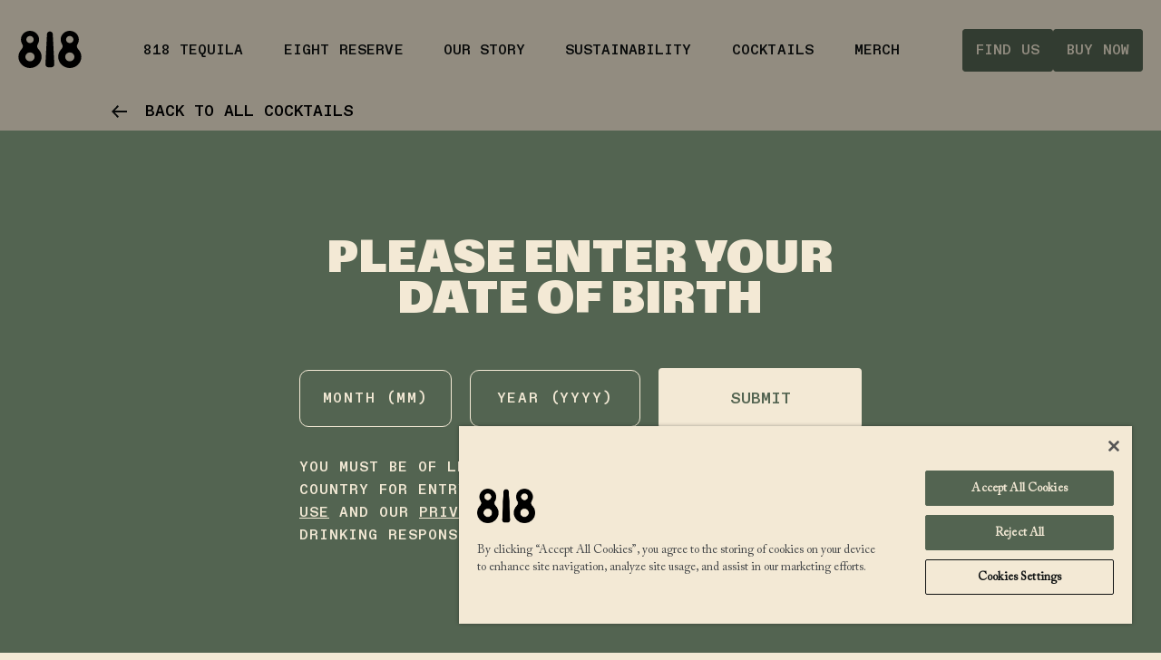

--- FILE ---
content_type: text/html; charset=utf-8
request_url: https://drink818.com/blogs/cocktails/turn-up-the-beet
body_size: 40784
content:
<!doctype html>

<html class="no-js" lang="en" dir="ltr">
  <head>

    <script type="application/vnd.locksmith+json" data-locksmith>{"version":"v246","locked":false,"initialized":true,"scope":"article","access_granted":true,"access_denied":false,"requires_customer":false,"manual_lock":false,"remote_lock":false,"has_timeout":false,"remote_rendered":null,"hide_resource":false,"hide_links_to_resource":false,"transparent":true,"locks":{"all":[],"opened":[]},"keys":[],"keys_signature":"17a48ed5470d165369fc45e0f4c84a353e4ce1ddbc2cacf37aabc5d7c77cb932","state":{"template":"article","theme":187940077700,"product":null,"collection":null,"page":null,"blog":"cocktails","article":556955238532,"app":null},"now":1769863669,"path":"\/blogs\/cocktails\/turn-up-the-beet","locale_root_url":"\/","canonical_url":"https:\/\/drink818.com\/blogs\/cocktails\/turn-up-the-beet","customer_id":null,"customer_id_signature":"17a48ed5470d165369fc45e0f4c84a353e4ce1ddbc2cacf37aabc5d7c77cb932","cart":null}</script><script data-locksmith>!function(){var require=undefined,reqwest=function(){function succeed(e){var t=protocolRe.exec(e.url);return t=t&&t[1]||context.location.protocol,httpsRe.test(t)?twoHundo.test(e.request.status):!!e.request.response}function handleReadyState(e,t,n){return function(){return e._aborted?n(e.request):e._timedOut?n(e.request,"Request is aborted: timeout"):void(e.request&&4==e.request[readyState]&&(e.request.onreadystatechange=noop,succeed(e)?t(e.request):n(e.request)))}}function setHeaders(e,t){var n,s=t.headers||{};s.Accept=s.Accept||defaultHeaders.accept[t.type]||defaultHeaders.accept["*"];var r="undefined"!=typeof FormData&&t.data instanceof FormData;for(n in!t.crossOrigin&&!s[requestedWith]&&(s[requestedWith]=defaultHeaders.requestedWith),!s[contentType]&&!r&&(s[contentType]=t.contentType||defaultHeaders.contentType),s)s.hasOwnProperty(n)&&"setRequestHeader"in e&&e.setRequestHeader(n,s[n])}function setCredentials(e,t){"undefined"!=typeof t.withCredentials&&"undefined"!=typeof e.withCredentials&&(e.withCredentials=!!t.withCredentials)}function generalCallback(e){lastValue=e}function urlappend(e,t){return e+(/[?]/.test(e)?"&":"?")+t}function handleJsonp(e,t,n,s){var r=uniqid++,a=e.jsonpCallback||"callback",o=e.jsonpCallbackName||reqwest.getcallbackPrefix(r),i=new RegExp("((^|[?]|&)"+a+")=([^&]+)"),l=s.match(i),c=doc.createElement("script"),u=0,d=-1!==navigator.userAgent.indexOf("MSIE 10.0");return l?"?"===l[3]?s=s.replace(i,"$1="+o):o=l[3]:s=urlappend(s,a+"="+o),context[o]=generalCallback,c.type="text/javascript",c.src=s,c.async=!0,"undefined"!=typeof c.onreadystatechange&&!d&&(c.htmlFor=c.id="_reqwest_"+r),c.onload=c.onreadystatechange=function(){if(c[readyState]&&"complete"!==c[readyState]&&"loaded"!==c[readyState]||u)return!1;c.onload=c.onreadystatechange=null,c.onclick&&c.onclick(),t(lastValue),lastValue=undefined,head.removeChild(c),u=1},head.appendChild(c),{abort:function(){c.onload=c.onreadystatechange=null,n({},"Request is aborted: timeout",{}),lastValue=undefined,head.removeChild(c),u=1}}}function getRequest(e,t){var n,s=this.o,r=(s.method||"GET").toUpperCase(),a="string"==typeof s?s:s.url,o=!1!==s.processData&&s.data&&"string"!=typeof s.data?reqwest.toQueryString(s.data):s.data||null,i=!1;return("jsonp"==s.type||"GET"==r)&&o&&(a=urlappend(a,o),o=null),"jsonp"==s.type?handleJsonp(s,e,t,a):((n=s.xhr&&s.xhr(s)||xhr(s)).open(r,a,!1!==s.async),setHeaders(n,s),setCredentials(n,s),context[xDomainRequest]&&n instanceof context[xDomainRequest]?(n.onload=e,n.onerror=t,n.onprogress=function(){},i=!0):n.onreadystatechange=handleReadyState(this,e,t),s.before&&s.before(n),i?setTimeout(function(){n.send(o)},200):n.send(o),n)}function Reqwest(e,t){this.o=e,this.fn=t,init.apply(this,arguments)}function setType(e){return null===e?undefined:e.match("json")?"json":e.match("javascript")?"js":e.match("text")?"html":e.match("xml")?"xml":void 0}function init(o,fn){function complete(e){for(o.timeout&&clearTimeout(self.timeout),self.timeout=null;0<self._completeHandlers.length;)self._completeHandlers.shift()(e)}function success(resp){var type=o.type||resp&&setType(resp.getResponseHeader("Content-Type"));resp="jsonp"!==type?self.request:resp;var filteredResponse=globalSetupOptions.dataFilter(resp.responseText,type),r=filteredResponse;try{resp.responseText=r}catch(e){}if(r)switch(type){case"json":try{resp=context.JSON?context.JSON.parse(r):eval("("+r+")")}catch(err){return error(resp,"Could not parse JSON in response",err)}break;case"js":resp=eval(r);break;case"html":resp=r;break;case"xml":resp=resp.responseXML&&resp.responseXML.parseError&&resp.responseXML.parseError.errorCode&&resp.responseXML.parseError.reason?null:resp.responseXML}for(self._responseArgs.resp=resp,self._fulfilled=!0,fn(resp),self._successHandler(resp);0<self._fulfillmentHandlers.length;)resp=self._fulfillmentHandlers.shift()(resp);complete(resp)}function timedOut(){self._timedOut=!0,self.request.abort()}function error(e,t,n){for(e=self.request,self._responseArgs.resp=e,self._responseArgs.msg=t,self._responseArgs.t=n,self._erred=!0;0<self._errorHandlers.length;)self._errorHandlers.shift()(e,t,n);complete(e)}this.url="string"==typeof o?o:o.url,this.timeout=null,this._fulfilled=!1,this._successHandler=function(){},this._fulfillmentHandlers=[],this._errorHandlers=[],this._completeHandlers=[],this._erred=!1,this._responseArgs={};var self=this;fn=fn||function(){},o.timeout&&(this.timeout=setTimeout(function(){timedOut()},o.timeout)),o.success&&(this._successHandler=function(){o.success.apply(o,arguments)}),o.error&&this._errorHandlers.push(function(){o.error.apply(o,arguments)}),o.complete&&this._completeHandlers.push(function(){o.complete.apply(o,arguments)}),this.request=getRequest.call(this,success,error)}function reqwest(e,t){return new Reqwest(e,t)}function normalize(e){return e?e.replace(/\r?\n/g,"\r\n"):""}function serial(e,t){var n,s,r,a,o=e.name,i=e.tagName.toLowerCase(),l=function(e){e&&!e.disabled&&t(o,normalize(e.attributes.value&&e.attributes.value.specified?e.value:e.text))};if(!e.disabled&&o)switch(i){case"input":/reset|button|image|file/i.test(e.type)||(n=/checkbox/i.test(e.type),s=/radio/i.test(e.type),r=e.value,(!n&&!s||e.checked)&&t(o,normalize(n&&""===r?"on":r)));break;case"textarea":t(o,normalize(e.value));break;case"select":if("select-one"===e.type.toLowerCase())l(0<=e.selectedIndex?e.options[e.selectedIndex]:null);else for(a=0;e.length&&a<e.length;a++)e.options[a].selected&&l(e.options[a])}}function eachFormElement(){var e,t,a=this,n=function(e,t){var n,s,r;for(n=0;n<t.length;n++)for(r=e[byTag](t[n]),s=0;s<r.length;s++)serial(r[s],a)};for(t=0;t<arguments.length;t++)e=arguments[t],/input|select|textarea/i.test(e.tagName)&&serial(e,a),n(e,["input","select","textarea"])}function serializeQueryString(){return reqwest.toQueryString(reqwest.serializeArray.apply(null,arguments))}function serializeHash(){var n={};return eachFormElement.apply(function(e,t){e in n?(n[e]&&!isArray(n[e])&&(n[e]=[n[e]]),n[e].push(t)):n[e]=t},arguments),n}function buildParams(e,t,n,s){var r,a,o,i=/\[\]$/;if(isArray(t))for(a=0;t&&a<t.length;a++)o=t[a],n||i.test(e)?s(e,o):buildParams(e+"["+("object"==typeof o?a:"")+"]",o,n,s);else if(t&&"[object Object]"===t.toString())for(r in t)buildParams(e+"["+r+"]",t[r],n,s);else s(e,t)}var context=this,XHR2;if("window"in context)var doc=document,byTag="getElementsByTagName",head=doc[byTag]("head")[0];else try{XHR2=require("xhr2")}catch(ex){throw new Error("Peer dependency `xhr2` required! Please npm install xhr2")}var httpsRe=/^http/,protocolRe=/(^\w+):\/\//,twoHundo=/^(20\d|1223)$/,readyState="readyState",contentType="Content-Type",requestedWith="X-Requested-With",uniqid=0,callbackPrefix="reqwest_"+ +new Date,lastValue,xmlHttpRequest="XMLHttpRequest",xDomainRequest="XDomainRequest",noop=function(){},isArray="function"==typeof Array.isArray?Array.isArray:function(e){return e instanceof Array},defaultHeaders={contentType:"application/x-www-form-urlencoded",requestedWith:xmlHttpRequest,accept:{"*":"text/javascript, text/html, application/xml, text/xml, */*",xml:"application/xml, text/xml",html:"text/html",text:"text/plain",json:"application/json, text/javascript",js:"application/javascript, text/javascript"}},xhr=function(e){if(!0!==e.crossOrigin)return context[xmlHttpRequest]?new XMLHttpRequest:XHR2?new XHR2:new ActiveXObject("Microsoft.XMLHTTP");var t=context[xmlHttpRequest]?new XMLHttpRequest:null;if(t&&"withCredentials"in t)return t;if(context[xDomainRequest])return new XDomainRequest;throw new Error("Browser does not support cross-origin requests")},globalSetupOptions={dataFilter:function(e){return e}};return Reqwest.prototype={abort:function(){this._aborted=!0,this.request.abort()},retry:function(){init.call(this,this.o,this.fn)},then:function(e,t){return e=e||function(){},t=t||function(){},this._fulfilled?this._responseArgs.resp=e(this._responseArgs.resp):this._erred?t(this._responseArgs.resp,this._responseArgs.msg,this._responseArgs.t):(this._fulfillmentHandlers.push(e),this._errorHandlers.push(t)),this},always:function(e){return this._fulfilled||this._erred?e(this._responseArgs.resp):this._completeHandlers.push(e),this},fail:function(e){return this._erred?e(this._responseArgs.resp,this._responseArgs.msg,this._responseArgs.t):this._errorHandlers.push(e),this},"catch":function(e){return this.fail(e)}},reqwest.serializeArray=function(){var n=[];return eachFormElement.apply(function(e,t){n.push({name:e,value:t})},arguments),n},reqwest.serialize=function(){if(0===arguments.length)return"";var e,t=Array.prototype.slice.call(arguments,0);return(e=t.pop())&&e.nodeType&&t.push(e)&&(e=null),e&&(e=e.type),("map"==e?serializeHash:"array"==e?reqwest.serializeArray:serializeQueryString).apply(null,t)},reqwest.toQueryString=function(e,t){var n,s,r=t||!1,a=[],o=encodeURIComponent,i=function(e,t){t="function"==typeof t?t():null==t?"":t,a[a.length]=o(e)+"="+o(t)};if(isArray(e))for(s=0;e&&s<e.length;s++)i(e[s].name,e[s].value);else for(n in e)e.hasOwnProperty(n)&&buildParams(n,e[n],r,i);return a.join("&").replace(/%20/g,"+")},reqwest.getcallbackPrefix=function(){return callbackPrefix},reqwest.compat=function(e,t){return e&&(e.type&&(e.method=e.type)&&delete e.type,e.dataType&&(e.type=e.dataType),e.jsonpCallback&&(e.jsonpCallbackName=e.jsonpCallback)&&delete e.jsonpCallback,e.jsonp&&(e.jsonpCallback=e.jsonp)),new Reqwest(e,t)},reqwest.ajaxSetup=function(e){for(var t in e=e||{})globalSetupOptions[t]=e[t]},reqwest}();
/*!
  * Reqwest! A general purpose XHR connection manager
  * license MIT (c) Dustin Diaz 2015
  * https://github.com/ded/reqwest
  */!function(){var o=window.Locksmith={},e=document.querySelector('script[type="application/vnd.locksmith+json"]'),n=e&&e.innerHTML;if(o.state={},o.util={},o.loading=!1,n)try{o.state=JSON.parse(n)}catch(u){}if(document.addEventListener&&document.querySelector){var s,r,a,t=[76,79,67,75,83,77,73,84,72,49,49],i=function(){r=t.slice(0)},l="style",c=function(e){e&&27!==e.keyCode&&"click"!==e.type||(document.removeEventListener("keydown",c),document.removeEventListener("click",c),s&&document.body.removeChild(s),s=null)};i(),document.addEventListener("keyup",function(e){if(e.keyCode===r[0]){if(clearTimeout(a),r.shift(),0<r.length)return void(a=setTimeout(i,1e3));i(),c(),(s=document.createElement("div"))[l].width="50%",s[l].maxWidth="1000px",s[l].height="85%",s[l].border="1px rgba(0, 0, 0, 0.2) solid",s[l].background="rgba(255, 255, 255, 0.99)",s[l].borderRadius="4px",s[l].position="fixed",s[l].top="50%",s[l].left="50%",s[l].transform="translateY(-50%) translateX(-50%)",s[l].boxShadow="0 2px 5px rgba(0, 0, 0, 0.3), 0 0 100vh 100vw rgba(0, 0, 0, 0.5)",s[l].zIndex="2147483645";var t=document.createElement("textarea");t.value=JSON.stringify(JSON.parse(n),null,2),t[l].border="none",t[l].display="block",t[l].boxSizing="border-box",t[l].width="100%",t[l].height="100%",t[l].background="transparent",t[l].padding="22px",t[l].fontFamily="monospace",t[l].fontSize="14px",t[l].color="#333",t[l].resize="none",t[l].outline="none",t.readOnly=!0,s.appendChild(t),document.body.appendChild(s),t.addEventListener("click",function(e){e.stopImmediatePropagation()}),t.select(),document.addEventListener("keydown",c),document.addEventListener("click",c)}})}o.isEmbedded=-1!==window.location.search.indexOf("_ab=0&_fd=0&_sc=1"),o.path=o.state.path||window.location.pathname,o.basePath=o.state.locale_root_url.concat("/apps/locksmith").replace(/^\/\//,"/"),o.reloading=!1,o.util.console=window.console||{log:function(){},error:function(){}},o.util.makeUrl=function(e,t){var n,s=o.basePath+e,r=[],a=o.cache();for(n in a)r.push(n+"="+encodeURIComponent(a[n]));for(n in t)r.push(n+"="+encodeURIComponent(t[n]));return o.state.customer_id&&(r.push("customer_id="+encodeURIComponent(o.state.customer_id)),r.push("customer_id_signature="+encodeURIComponent(o.state.customer_id_signature))),s+=(-1===s.indexOf("?")?"?":"&")+r.join("&")},o._initializeCallbacks=[],o.on=function(e,t){if("initialize"!==e)throw'Locksmith.on() currently only supports the "initialize" event';o._initializeCallbacks.push(t)},o.initializeSession=function(e){if(!o.isEmbedded){var t=!1,n=!0,s=!0;(e=e||{}).silent&&(s=n=!(t=!0)),o.ping({silent:t,spinner:n,reload:s,callback:function(){o._initializeCallbacks.forEach(function(e){e()})}})}},o.cache=function(e){var t={};try{var n=function r(e){return(document.cookie.match("(^|; )"+e+"=([^;]*)")||0)[2]};t=JSON.parse(decodeURIComponent(n("locksmith-params")||"{}"))}catch(u){}if(e){for(var s in e)t[s]=e[s];document.cookie="locksmith-params=; expires=Thu, 01 Jan 1970 00:00:00 GMT; path=/",document.cookie="locksmith-params="+encodeURIComponent(JSON.stringify(t))+"; path=/"}return t},o.cache.cart=o.state.cart,o.cache.cartLastSaved=null,o.params=o.cache(),o.util.reload=function(){o.reloading=!0;try{window.location.href=window.location.href.replace(/#.*/,"")}catch(u){o.util.console.error("Preferred reload method failed",u),window.location.reload()}},o.cache.saveCart=function(e){if(!o.cache.cart||o.cache.cart===o.cache.cartLastSaved)return e?e():null;var t=o.cache.cartLastSaved;o.cache.cartLastSaved=o.cache.cart,reqwest({url:"/cart/update.json",method:"post",type:"json",data:{attributes:{locksmith:o.cache.cart}},complete:e,error:function(e){if(o.cache.cartLastSaved=t,!o.reloading)throw e}})},o.util.spinnerHTML='<style>body{background:#FFF}@keyframes spin{from{transform:rotate(0deg)}to{transform:rotate(360deg)}}#loading{display:flex;width:100%;height:50vh;color:#777;align-items:center;justify-content:center}#loading .spinner{display:block;animation:spin 600ms linear infinite;position:relative;width:50px;height:50px}#loading .spinner-ring{stroke:currentColor;stroke-dasharray:100%;stroke-width:2px;stroke-linecap:round;fill:none}</style><div id="loading"><div class="spinner"><svg width="100%" height="100%"><svg preserveAspectRatio="xMinYMin"><circle class="spinner-ring" cx="50%" cy="50%" r="45%"></circle></svg></svg></div></div>',o.util.clobberBody=function(e){document.body.innerHTML=e},o.util.clobberDocument=function(e){e.responseText&&(e=e.responseText),document.documentElement&&document.removeChild(document.documentElement);var t=document.open("text/html","replace");t.writeln(e),t.close(),setTimeout(function(){var e=t.querySelector("[autofocus]");e&&e.focus()},100)},o.util.serializeForm=function(e){if(e&&"FORM"===e.nodeName){var t,n,s={};for(t=e.elements.length-1;0<=t;t-=1)if(""!==e.elements[t].name)switch(e.elements[t].nodeName){case"INPUT":switch(e.elements[t].type){default:case"text":case"hidden":case"password":case"button":case"reset":case"submit":s[e.elements[t].name]=e.elements[t].value;break;case"checkbox":case"radio":e.elements[t].checked&&(s[e.elements[t].name]=e.elements[t].value);break;case"file":}break;case"TEXTAREA":s[e.elements[t].name]=e.elements[t].value;break;case"SELECT":switch(e.elements[t].type){case"select-one":s[e.elements[t].name]=e.elements[t].value;break;case"select-multiple":for(n=e.elements[t].options.length-1;0<=n;n-=1)e.elements[t].options[n].selected&&(s[e.elements[t].name]=e.elements[t].options[n].value)}break;case"BUTTON":switch(e.elements[t].type){case"reset":case"submit":case"button":s[e.elements[t].name]=e.elements[t].value}}return s}},o.util.on=function(e,a,o,t){t=t||document;var i="locksmith-"+e+a,n=function(e){var t=e.target,n=e.target.parentElement,s=t.className.baseVal||t.className||"",r=n.className.baseVal||n.className||"";("string"==typeof s&&-1!==s.split(/\s+/).indexOf(a)||"string"==typeof r&&-1!==r.split(/\s+/).indexOf(a))&&!e[i]&&(e[i]=!0,o(e))};t.attachEvent?t.attachEvent(e,n):t.addEventListener(e,n,!1)},o.util.enableActions=function(e){o.util.on("click","locksmith-action",function(e){e.preventDefault();var t=e.target;t.dataset.confirmWith&&!confirm(t.dataset.confirmWith)||(t.disabled=!0,t.innerText=t.dataset.disableWith,o.post("/action",t.dataset.locksmithParams,{spinner:!1,type:"text",success:function(e){(e=JSON.parse(e.responseText)).message&&alert(e.message),o.util.reload()}}))},e)},o.util.inject=function(e,t){var n=["data","locksmith","append"];if(-1!==t.indexOf(n.join("-"))){var s=document.createElement("div");s.innerHTML=t,e.appendChild(s)}else e.innerHTML=t;var r,a,o=e.querySelectorAll("script");for(a=0;a<o.length;++a){r=o[a];var i=document.createElement("script");if(r.type&&(i.type=r.type),r.src)i.src=r.src;else{var l=document.createTextNode(r.innerHTML);i.appendChild(l)}e.appendChild(i)}var c=e.querySelector("[autofocus]");c&&c.focus()},o.post=function(e,t,n){!1!==(n=n||{}).spinner&&o.util.clobberBody(o.util.spinnerHTML);var s={};n.container===document?(s.layout=1,n.success=function(e){document.getElementById(n.container);o.util.clobberDocument(e)}):n.container&&(s.layout=0,n.success=function(e){var t=document.getElementById(n.container);o.util.inject(t,e),t.id===t.firstChild.id&&t.parentElement.replaceChild(t.firstChild,t)}),n.form_type&&(t.form_type=n.form_type),n.include_layout_classes!==undefined&&(t.include_layout_classes=n.include_layout_classes),n.lock_id!==undefined&&(t.lock_id=n.lock_id),o.loading=!0;var r=o.util.makeUrl(e,s);reqwest({url:r,method:"post",type:n.type||"html",data:t,complete:function(){o.loading=!1},error:function(e){if(!o.reloading)if("dashboard.weglot.com"!==window.location.host){if(!n.silent)throw alert("Something went wrong! Please refresh and try again."),e;console.error(e)}else console.error(e)},success:n.success||o.util.clobberDocument})},o.postResource=function(e,t){e.path=o.path,e.search=window.location.search,e.state=o.state,e.passcode&&(e.passcode=e.passcode.trim()),e.email&&(e.email=e.email.trim()),e.state.cart=o.cache.cart,e.locksmith_json=o.jsonTag,e.locksmith_json_signature=o.jsonTagSignature,o.post("/resource",e,t)},o.ping=function(e){if(!o.isEmbedded){e=e||{};var t=function(){e.reload?o.util.reload():"function"==typeof e.callback&&e.callback()};o.post("/ping",{path:o.path,search:window.location.search,state:o.state},{spinner:!!e.spinner,silent:"undefined"==typeof e.silent||e.silent,type:"text",success:function(e){(e=JSON.parse(e.responseText)).messages&&0<e.messages.length&&o.showMessages(e.messages),e.cart&&o.cache.cart!==e.cart?(o.cache.cart=e.cart,o.cache.saveCart(function(){t(),e.cart&&e.cart.match(/^.+:/)&&o.util.reload()})):t()}})}},o.timeoutMonitor=function(){var e=o.cache.cart;o.ping({callback:function(){e!==o.cache.cart||setTimeout(function(){o.timeoutMonitor()},6e4)}})},o.showMessages=function(e){var t=document.createElement("div");t.style.position="fixed",t.style.left=0,t.style.right=0,t.style.bottom="-50px",t.style.opacity=0,t.style.background="#191919",t.style.color="#ddd",t.style.transition="bottom 0.2s, opacity 0.2s",t.style.zIndex=999999,t.innerHTML="        <style>          .locksmith-ab .locksmith-b { display: none; }          .locksmith-ab.toggled .locksmith-b { display: flex; }          .locksmith-ab.toggled .locksmith-a { display: none; }          .locksmith-flex { display: flex; flex-wrap: wrap; justify-content: space-between; align-items: center; padding: 10px 20px; }          .locksmith-message + .locksmith-message { border-top: 1px #555 solid; }          .locksmith-message a { color: inherit; font-weight: bold; }          .locksmith-message a:hover { color: inherit; opacity: 0.8; }          a.locksmith-ab-toggle { font-weight: inherit; text-decoration: underline; }          .locksmith-text { flex-grow: 1; }          .locksmith-cta { flex-grow: 0; text-align: right; }          .locksmith-cta button { transform: scale(0.8); transform-origin: left; }          .locksmith-cta > * { display: block; }          .locksmith-cta > * + * { margin-top: 10px; }          .locksmith-message a.locksmith-close { flex-grow: 0; text-decoration: none; margin-left: 15px; font-size: 30px; font-family: monospace; display: block; padding: 2px 10px; }                    @media screen and (max-width: 600px) {            .locksmith-wide-only { display: none !important; }            .locksmith-flex { padding: 0 15px; }            .locksmith-flex > * { margin-top: 5px; margin-bottom: 5px; }            .locksmith-cta { text-align: left; }          }                    @media screen and (min-width: 601px) {            .locksmith-narrow-only { display: none !important; }          }        </style>      "+e.map(function(e){return'<div class="locksmith-message">'+e+"</div>"}).join(""),document.body.appendChild(t),document.body.style.position="relative",document.body.parentElement.style.paddingBottom=t.offsetHeight+"px",setTimeout(function(){t.style.bottom=0,t.style.opacity=1},50),o.util.on("click","locksmith-ab-toggle",function(e){e.preventDefault();for(var t=e.target.parentElement;-1===t.className.split(" ").indexOf("locksmith-ab");)t=t.parentElement;-1!==t.className.split(" ").indexOf("toggled")?t.className=t.className.replace("toggled",""):t.className=t.className+" toggled"}),o.util.enableActions(t)}}()}();</script>
      <script data-locksmith>Locksmith.cache.cart=null</script>

  <script data-locksmith>Locksmith.jsonTag="{\"version\":\"v246\",\"locked\":false,\"initialized\":true,\"scope\":\"article\",\"access_granted\":true,\"access_denied\":false,\"requires_customer\":false,\"manual_lock\":false,\"remote_lock\":false,\"has_timeout\":false,\"remote_rendered\":null,\"hide_resource\":false,\"hide_links_to_resource\":false,\"transparent\":true,\"locks\":{\"all\":[],\"opened\":[]},\"keys\":[],\"keys_signature\":\"17a48ed5470d165369fc45e0f4c84a353e4ce1ddbc2cacf37aabc5d7c77cb932\",\"state\":{\"template\":\"article\",\"theme\":187940077700,\"product\":null,\"collection\":null,\"page\":null,\"blog\":\"cocktails\",\"article\":556955238532,\"app\":null},\"now\":1769863669,\"path\":\"\\\/blogs\\\/cocktails\\\/turn-up-the-beet\",\"locale_root_url\":\"\\\/\",\"canonical_url\":\"https:\\\/\\\/drink818.com\\\/blogs\\\/cocktails\\\/turn-up-the-beet\",\"customer_id\":null,\"customer_id_signature\":\"17a48ed5470d165369fc45e0f4c84a353e4ce1ddbc2cacf37aabc5d7c77cb932\",\"cart\":null}";Locksmith.jsonTagSignature="24f1d26b7060bfc349dbd717e9ce4c4c887a8b2cee184935c9824fdf3f2cf836"</script>
    

    
    <!-- CookiePro Cookies Consent Notice start for drink818.myshopify.com -->
    <script src="https://cookie-cdn.cookiepro.com/scripttemplates/otSDKStub.js"  type="text/javascript" charset="UTF-8" data-domain-script="bd4cb546-44ea-4555-8c26-d724090faae5" ></script>
    <script type="text/javascript">
    function OptanonWrapper() { }
    </script>
    <!-- CookiePro Cookies Consent Notice end for drink818.myshopify.com -->

    <!-- Google Tag Manager -->
    <script>(function(w,d,s,l,i){w[l]=w[l]||[];w[l].push({'gtm.start':
    new Date().getTime(),event:'gtm.js'});var f=d.getElementsByTagName(s)[0],
    j=d.createElement(s),dl=l!='dataLayer'?'&l='+l:'';j.async=true;j.src=
    'https://www.googletagmanager.com/gtm.js?id='+i+dl;f.parentNode.insertBefore(j,f);
    })(window,document,'script','dataLayer','GTM-MFPMJWH');</script>
    <!-- End Google Tag Manager -->
    <meta charset="utf-8">
    <meta name="viewport" content="width=device-width, initial-scale=1.0, height=device-height, minimum-scale=1.0, maximum-scale=1.0">
    <meta name="theme-color" content="#faf7ef">

    <title>
      
        Turn Up the Beet
        
      
    </title><meta name="description" content="It&#39;s party time with this beet and ginger delight.">
<link rel="canonical" href="https://drink818.com/blogs/cocktails/turn-up-the-beet"><link rel="shortcut icon" href="//drink818.com/cdn/shop/files/818Favicon_42ea9f6c-6750-4222-a6ad-e7f231e761a1.png?v=1675194640&width=96">
      <link rel="apple-touch-icon" href="//drink818.com/cdn/shop/files/818Favicon_42ea9f6c-6750-4222-a6ad-e7f231e761a1.png?v=1675194640&width=180"><link rel="preconnect" href="https://cdn.shopify.com">
    <link rel="preconnect" href="https://fonts.shopifycdn.com" crossorigin>
    <link rel="dns-prefetch" href="https://productreviews.shopifycdn.com"><link rel="modulepreload" href="//drink818.com/cdn/shop/t/103/assets/vendor.min.js?v=56430842210900357591765481370" as="script">
    <link rel="modulepreload" href="//drink818.com/cdn/shop/t/103/assets/theme.js?v=181530242054552942661765481397" as="script">
    <link rel="modulepreload" href="//drink818.com/cdn/shop/t/103/assets/sections.js?v=122532054679444290641765824619" as="script"><link rel="preload" href="//drink818.com/cdn/fonts/anton/anton_n4.2ba6159dc1abf4f060e423ec24adc22041130b7f.woff2" as="font" type="font/woff2" crossorigin><link rel="preload" href="//drink818.com/cdn/shop/files/818GravityVariable_36c48d6c-acab-4386-b5c3-777e434a1e4b.ttf?v=12227172595122068902" as="font" type="font/ttf" crossorigin><link rel="preload" href="//drink818.com/cdn/shop/files/acumin-pro-extra-condensed_ac9f66e2-ade3-4475-9186-72e5947ac545.woff2?v=9322179125640663680" as="font" type="font/woff2" crossorigin><link rel="preload" href="//drink818.com/cdn/shop/files/818GravityVariable_7970f315-0c6d-41fc-ab03-21300ba2f3de.woff?v=10426766628061353862" as="font" type="font/woff" crossorigin><link rel="preload" href="//drink818.com/cdn/shop/files/818GravityVariable_9c471721-29b3-426a-b2b6-5dade27fac92.woff2?v=16911720786771029751" as="font" type="font/woff2" crossorigin><link rel="preload" href="//drink818.com/cdn/shop/files/SackersGothicStd-Light_879b62ba-d56a-4cde-86c6-d90fae8913a8.woff2?v=5730106425571711200" as="font" type="font/woff2" crossorigin><link rel="preload" href="//drink818.com/cdn/shop/files/SackersGothicStd-Heavy_008f85e7-ad06-43c1-88ae-855c38cda3b1.woff2?v=781168140708403069" as="font" type="font/woff2" crossorigin><link rel="preload" href="//drink818.com/cdn/shop/files/SackersGothicStd-Medium_e33a86e2-2635-4dcb-bbae-901167372ffc.woff2?v=15098028078700133016" as="font" type="font/woff2" crossorigin><link rel="preload" href="//drink818.com/cdn/shop/files/ACaslonPro-Regular_2e9c3d4b-451a-483f-8842-67adda089faf.woff2?v=17193296042401329099" as="font" type="font/woff2" crossorigin><link rel="preload" href="//drink818.com/cdn/shop/files/ABCFavoritMono-Medium.woff2?v=15821908579066971580" as="font" type="font/woff2" crossorigin><style>@font-face {
      font-family: 'GravityVariable';
      src: url('//drink818.com/cdn/shop/files/818GravityVariable_36c48d6c-acab-4386-b5c3-777e434a1e4b.ttf?v=12227172595122068902') format('ttf');
      font-style:normal;
      font-weight:900;
      font-display: swap;}@font-face {
      font-family: 'Acumin Extra Condensed';
      src: url('//drink818.com/cdn/shop/files/acumin-pro-extra-condensed_ac9f66e2-ade3-4475-9186-72e5947ac545.woff2?v=9322179125640663680') format('woff2');
      font-style:normal;
      font-weight:400;
      font-display: swap;}@font-face {
      font-family: 'GravityVariable';
      src: url('//drink818.com/cdn/shop/files/818GravityVariable_7970f315-0c6d-41fc-ab03-21300ba2f3de.woff?v=10426766628061353862') format('woff');
      font-style:normal;
      font-weight:900;
      font-display: swap;}@font-face {
      font-family: 'GravityVariable';
      src: url('//drink818.com/cdn/shop/files/818GravityVariable_9c471721-29b3-426a-b2b6-5dade27fac92.woff2?v=16911720786771029751') format('woff2');
      font-style:normal;
      font-weight:900;
      font-display: swap;}@font-face {
      font-family: 'Sackers Gothic Std';
      src: url('//drink818.com/cdn/shop/files/SackersGothicStd-Light_879b62ba-d56a-4cde-86c6-d90fae8913a8.woff2?v=5730106425571711200') format('woff2');
      font-style:normal;
      font-weight:300;
      font-display: swap;}@font-face {
      font-family: 'Sackers Gothic Std';
      src: url('//drink818.com/cdn/shop/files/SackersGothicStd-Heavy_008f85e7-ad06-43c1-88ae-855c38cda3b1.woff2?v=781168140708403069') format('woff2');
      font-style:normal;
      font-weight:900;
      font-display: swap;}@font-face {
      font-family: 'Sackers Gothic Std';
      src: url('//drink818.com/cdn/shop/files/SackersGothicStd-Medium_e33a86e2-2635-4dcb-bbae-901167372ffc.woff2?v=15098028078700133016') format('woff2');
      font-style:normal;
      font-weight:500;
      font-display: swap;}@font-face {
      font-family: 'CaslonPro';
      src: url('//drink818.com/cdn/shop/files/ACaslonPro-Regular_2e9c3d4b-451a-483f-8842-67adda089faf.woff2?v=17193296042401329099') format('woff2');
      font-style:normal;
      font-weight:400;
      font-display: swap;}@font-face {
      font-family: 'ABCFavoritMono';
      src: url('//drink818.com/cdn/shop/files/ABCFavoritMono-Medium.woff2?v=15821908579066971580') format('woff2');
      font-style:normal;
      font-weight:500;
      font-display: swap;}@font-face {
      font-family: 'GravityVariable';
      src: url('//drink818.com/cdn/shop/files/818GravityVariable_36c48d6c-acab-4386-b5c3-777e434a1e4b.ttf?v=12227172595122068902') format('ttf');
      font-style:normal;
      font-weight:900;
      font-display: swap;}@font-face {
      font-family: 'ABCFavoritMono';
      src: url('//drink818.com/cdn/shop/files/ABCFavoritMono-Medium.woff2?v=15821908579066971580') format('woff2');
      font-style:normal;
      font-weight:500;
      font-display: swap;}@font-face {
      font-family: 'CaslonPro';
      src: url('//drink818.com/cdn/shop/files/ACaslonPro-Regular_2e9c3d4b-451a-483f-8842-67adda089faf.woff2?v=17193296042401329099') format('woff2');
      font-style:normal;
      font-weight:400;
      font-display: swap;}@font-face {
      font-family: 'Sackers Gothic Std';
      src: url('//drink818.com/cdn/shop/files/SackersGothicStd-Medium_e33a86e2-2635-4dcb-bbae-901167372ffc.woff2?v=15098028078700133016') format('woff2');
      font-style:normal;
      font-weight:500;
      font-display: swap;}@font-face {
      font-family: 'Sackers Gothic Std';
      src: url('//drink818.com/cdn/shop/files/SackersGothicStd-Heavy_008f85e7-ad06-43c1-88ae-855c38cda3b1.woff2?v=781168140708403069') format('woff2');
      font-style:normal;
      font-weight:900;
      font-display: swap;}@font-face {
      font-family: 'Sackers Gothic Std';
      src: url('//drink818.com/cdn/shop/files/SackersGothicStd-Light_879b62ba-d56a-4cde-86c6-d90fae8913a8.woff2?v=5730106425571711200') format('woff2');
      font-style:normal;
      font-weight:300;
      font-display: swap;}@font-face {
      font-family: 'GravityVariable';
      src: url('//drink818.com/cdn/shop/files/818GravityVariable_9c471721-29b3-426a-b2b6-5dade27fac92.woff2?v=16911720786771029751') format('woff2');
      font-style:normal;
      font-weight:900;
      font-display: swap;}@font-face {
      font-family: 'GravityVariable';
      src: url('//drink818.com/cdn/shop/files/818GravityVariable_7970f315-0c6d-41fc-ab03-21300ba2f3de.woff?v=10426766628061353862') format('woff');
      font-style:normal;
      font-weight:900;
      font-display: swap;}@font-face {
      font-family: 'Acumin Extra Condensed';
      src: url('//drink818.com/cdn/shop/files/acumin-pro-extra-condensed_ac9f66e2-ade3-4475-9186-72e5947ac545.woff2?v=9322179125640663680') format('woff2');
      font-style:normal;
      font-weight:400;
      font-display: swap;}</style>
<meta property="og:type" content="article">
<meta property="og:title" content="Turn Up the Beet">
<meta property="og:image" content="http://drink818.com/cdn/shop/articles/Turn_Up_the_Beet-FT.jpg?v=1678231393&width=2048">
<meta property="og:image:secure_url" content="https://drink818.com/cdn/shop/articles/Turn_Up_the_Beet-FT.jpg?v=1678231393&width=2048">
<meta property="og:image:width" content="1296">
  <meta property="og:image:height" content="1400"><meta property="og:description" content="It&#39;s party time with this beet and ginger delight.">
<meta property="og:url" content="https://drink818.com/blogs/cocktails/turn-up-the-beet">
<meta property="og:site_name" content="drink818"><meta name="twitter:card" content="summary"><meta name="twitter:title" content="Turn Up the Beet">
<meta name="twitter:description" content="
It&#39;s party time with this beet and ginger delight.">
<meta name="twitter:image" content="https://drink818.com/cdn/shop/articles/Turn_Up_the_Beet-FT.jpg?crop=center&height=1200&v=1678231393&width=1200">
<meta name="twitter:image:alt" content="Turn Up the Beet">
  <script type="application/ld+json">
  {
    "@context": "https://schema.org",
    "@type": "BlogPosting",
    "mainEntityOfPage": "/blogs/cocktails/turn-up-the-beet",
    "articleSection": "Cocktails",
    "keywords": "Blanco",
    "headline": "Turn Up the Beet",
    "description": "\nIt's party time with this beet and ginger delight.",
    "dateCreated": "2023-02-16T22:24:40",
    "datePublished": "2023-02-16T22:24:39",
    "dateModified": "2023-02-16T22:24:39",
    "image": {
      "@type": "ImageObject",
      "url": "https://drink818.com/cdn/shop/articles/Turn_Up_the_Beet-FT.jpg?v=1678231393&width=1024",
      "image": "https://drink818.com/cdn/shop/articles/Turn_Up_the_Beet-FT.jpg?v=1678231393&width=1024",
      "name": "Turn Up the Beet",
      "width": "1024",
      "height": "1024"
    },
    "author": {
      "@type": "Person",
      "name": " ",
      "givenName": null,
      "familyName": null
    },
    "publisher": {
      "@type": "Organization",
      "name": "drink818"
    },
    "commentCount": 0,
    "comment": []
  }
  </script>



  <script type="application/ld+json">
  {
    "@context": "https://schema.org",
    "@type": "BreadcrumbList",
  "itemListElement": [{
      "@type": "ListItem",
      "position": 1,
      "name": "Home",
      "item": "https://drink818.com"
    },{
          "@type": "ListItem",
          "position": 2,
          "name": "Cocktails",
          "item": "https://drink818.com/blogs/cocktails"
        }, {
          "@type": "ListItem",
          "position": 3,
          "name": "Cocktails",
          "item": "https://drink818.com/blogs/cocktails/turn-up-the-beet"
        }]
  }
  </script>

<script type="text/javascript">
  (function(c,l,a,r,i,t,y){
    c[a]=c[a]||function(){(c[a].q=c[a].q||[]).push(arguments)};
    t=l.createElement(r);t.async=1;t.src="https://www.clarity.ms/tag/"+i;
    y=l.getElementsByTagName(r)[0];y.parentNode.insertBefore(t,y);
  })(window, document, "clarity", "script", "ntv2yoryba");
</script><style>/* Typography (heading) */
  @font-face {
  font-family: Anton;
  font-weight: 400;
  font-style: normal;
  font-display: fallback;
  src: url("//drink818.com/cdn/fonts/anton/anton_n4.2ba6159dc1abf4f060e423ec24adc22041130b7f.woff2") format("woff2"),
       url("//drink818.com/cdn/fonts/anton/anton_n4.4dfcf4cc9b33342f25e44f2b47f32840ec097e13.woff") format("woff");
}
/* Typography (body) */
  :root {
    /**
     * ---------------------------------------------------------------------
     * SPACING VARIABLES
     *
     * We are using a spacing inspired from frameworks like Tailwind CSS.
     * ---------------------------------------------------------------------
     */
    --spacing-0-5: 0.125rem; /* 2px */
    --spacing-1: 0.25rem; /* 4px */
    --spacing-1-5: 0.375rem; /* 6px */
    --spacing-2: 0.5rem; /* 8px */
    --spacing-2-5: 0.625rem; /* 10px */
    --spacing-3: 0.75rem; /* 12px */
    --spacing-3-5: 0.875rem; /* 14px */
    --spacing-4: 1rem; /* 16px */
    --spacing-4-5: 1.125rem; /* 18px */
    --spacing-5: 1.25rem; /* 20px */
    --spacing-5-5: 1.375rem; /* 22px */
    --spacing-6: 1.5rem; /* 24px */
    --spacing-6-5: 1.625rem; /* 26px */
    --spacing-7: 1.75rem; /* 28px */
    --spacing-7-5: 1.875rem; /* 30px */
    --spacing-8: 2rem; /* 32px */
    --spacing-8-5: 2.125rem; /* 34px */
    --spacing-9: 2.25rem; /* 36px */
    --spacing-9-5: 2.375rem; /* 38px */
    --spacing-10: 2.5rem; /* 40px */
    --spacing-11: 2.75rem; /* 44px */
    --spacing-12: 3rem; /* 48px */
    --spacing-14: 3.5rem; /* 56px */
    --spacing-16: 4rem; /* 64px */
    --spacing-18: 4.5rem; /* 72px */
    --spacing-20: 5rem; /* 80px */
    --spacing-24: 6rem; /* 96px */
    --spacing-28: 7rem; /* 112px */
    --spacing-32: 8rem; /* 128px */
    --spacing-36: 9rem; /* 144px */
    --spacing-40: 10rem; /* 160px */
    --spacing-44: 11rem; /* 176px */
    --spacing-48: 12rem; /* 192px */
    --spacing-52: 13rem; /* 208px */
    --spacing-56: 14rem; /* 224px */
    --spacing-60: 15rem; /* 240px */
    --spacing-64: 16rem; /* 256px */
    --spacing-72: 18rem; /* 288px */
    --spacing-80: 20rem; /* 320px */
    --spacing-96: 24rem; /* 384px */

    /* Container */
    --container-max-width: 1540px;
    --container-narrow-max-width: 1290px;
    --container-gutter: var(--spacing-5);
    --section-outer-spacing-block: var(--spacing-12);
    --section-inner-max-spacing-block: var(--spacing-10);
    --section-inner-spacing-inline: var(--container-gutter);
    --section-stack-spacing-block: var(--spacing-8);

    /* Grid gutter */
    --grid-gutter: var(--spacing-5);

    /* Product list settings */
    --product-list-row-gap: var(--spacing-8);
    --product-list-column-gap: var(--grid-gutter);

    /* Form settings */
    --input-gap: var(--spacing-2);
    --input-height: 2.625rem;
    --input-padding-inline: var(--spacing-4);

    /* Other sizes */
    --sticky-area-height: calc(var(--sticky-announcement-bar-enabled, 0) * var(--announcement-bar-height, 0px) + var(--sticky-header-enabled, 0) * var(--header-height, 0px));

    /* RTL support */
    --transform-logical-flip: 1;
    --transform-origin-start: left;
    --transform-origin-end: right;

    /**
     * ---------------------------------------------------------------------
     * TYPOGRAPHY
     * ---------------------------------------------------------------------
     */

    /* Font properties */
    --heading-font-family: Anton, sans-serif;
    --heading-font-weight: 400;
    --heading-font-style: normal;
    --heading-text-transform: uppercase;
    --heading-letter-spacing: -0.01em;
    --text-font-family: "New York", Iowan Old Style, Apple Garamond, Baskerville, Times New Roman, Droid Serif, Times, Source Serif Pro, serif, Apple Color Emoji, Segoe UI Emoji, Segoe UI Symbol;
    --text-font-weight: 400;
    --text-font-style: normal;
    --text-letter-spacing: 0.0em;

    /* Font sizes */
    --text-h0: 3rem;
    --text-h1: 2.625rem;
    --text-h2: 2.625rem;
    --text-h3: 1.5rem;
    --text-h4: 1.375rem;
    --text-h5: 1.125rem;
    --text-h6: 1rem;
    --text-xs: 0.9375rem;
    --text-sm: 1.0rem;
    --text-base: 1.125rem;
    --text-lg: 1.375rem;

    /* 818 Fonts */
    --adobeCalsonPro: "Adobe Caslon Pro";
    --gravityVariable: "GravityVariable";
    --abcFavoritMono: "ABCFavoritMono";
    --FontAdobeCalsonPro: "Adobe Caslon Pro";
    --FontGravityVariable: "GravityVariable";
    --FontAbcFavoritMono: "ABCFavoritMono";
    --blanco: rgba(193, 183, 110, 1);
    --coal: rgba(66, 69, 71, 1);
    --nectar: rgba(255, 201, 153, 1);
    --reposado: rgba(170, 149, 128, 1);
    --pina: rgba(83, 100, 81, 1);

    /**
     * ---------------------------------------------------------------------
     * COLORS
     * ---------------------------------------------------------------------
     */

    /* Color settings */

    /* 818 Colors */
    --black: rgba(14, 17, 17, 1);
    --anejo: rgba(243, 233, 213, 1);
    --agave: rgba(223, 245, 173, 1);
    --blanco: rgba(193, 183, 110, 1);
    --coal: rgba(66, 69, 71, 1);
    --nectar: rgba(255, 201, 153, 1);
    --reposado: rgba(170, 149, 128, 1);
    --pina: rgba(83, 100, 81, 1);
    --eightReserveGrey: #F2F2F2;
    --eightgrey: #F2F2F2;
    --eightgrey11: #5A5A5A;--accent: 83 100 81;
    --text-primary: 14 17 17;
    --background-primary: 243 233 213;
    --dialog-background: 243 233 213;
    --border-color: var(--text-color, var(--text-primary)) / 0.12;

    /* Button colors */
    --button-background-primary: 83 100 81;
    --button-text-primary: 255 255 255;
    --button-background-secondary: 243 233 213;
    --button-text-secondary: 14 17 17;

    /* Status colors */
    --success-background: 238 241 235;
    --success-text: 112 138 92;
    --warning-background: 252 240 227;
    --warning-text: 227 126 22;
    --error-background: 245 229 229;
    --error-text: 170 40 38;

    /* Product colors */
    --on-sale-text: 227 79 79;
    --on-sale-badge-background: 227 79 79;
    --on-sale-badge-text: 255 255 255;
    --sold-out-badge-background: 190 189 185;
    --sold-out-badge-text: 0 0 0;
    --primary-badge-background: 60 97 158;
    --primary-badge-text: 255 255 255;
    --star-color: 255 183 74;
    --product-card-background: 250 247 239;
    --product-card-text: 33 33 33;

    /* Header colors */
    --header-background: 250 247 239;
    --header-text: 14 17 17;

    /* Footer colors */
    --footer-background: 66 69 71;
    --footer-text: 243 233 213;

    /* Rounded variables (used for border radius) */
    --rounded-xs: 0.0rem;
    --rounded-sm: 0.0rem;
    --rounded: 0.0rem;
    --rounded-lg: 0.0rem;
    --rounded-full: 9999px;

    --rounded-button: 0.25rem;
    --rounded-input: 0.25rem;

    /* Box shadow */
    --shadow-sm: 0 2px 8px rgb(var(--text-primary) / 0.0);
    --shadow: 0 5px 15px rgb(var(--text-primary) / 0.0);
    --shadow-md: 0 5px 30px rgb(var(--text-primary) / 0.0);
    --shadow-block: 0px 0px 50px rgb(var(--text-primary) / 0.0);

    /**
     * ---------------------------------------------------------------------
     * OTHER
     * ---------------------------------------------------------------------
     */

    --cursor-close-svg-url: url(//drink818.com/cdn/shop/t/103/assets/cursor-close.svg?v=147174565022153725511765481396);
    --cursor-zoom-in-svg-url: url(//drink818.com/cdn/shop/t/103/assets/cursor-zoom-in.svg?v=87249728204714520231765481397);
    --cursor-zoom-out-svg-url: url(//drink818.com/cdn/shop/t/103/assets/cursor-zoom-out.svg?v=135531272750494358541765481397);
    --checkmark-svg-url: url(//drink818.com/cdn/shop/t/103/assets/checkmark.svg?v=77552481021870063511765481396);
  }

  [dir="rtl"]:root {
    /* RTL support */
    --transform-logical-flip: -1;
    --transform-origin-start: right;
    --transform-origin-end: left;
  }

  @media screen and (min-width: 700px) {
    :root {
      /* Typography (font size) */
      --text-h0: 4rem;
      --text-h1: 4.5rem;
      --text-h2: 3.75rem;
      --text-h3: 2rem;
      --text-h4: 1.625rem;
      --text-h5: 1.25rem;
      --text-h6: 1.125rem;

      --text-xs: 1.0rem;
      --text-sm: 1.125rem;
      --text-base: 1.25rem;
      --text-lg: 1.5rem;

      /* Spacing */
      --container-gutter: 2rem;
      --section-outer-spacing-block: var(--spacing-16);
      --section-inner-max-spacing-block: var(--spacing-12);
      --section-inner-spacing-inline: var(--spacing-14);
      --section-stack-spacing-block: var(--spacing-12);

      /* Grid gutter */
      --grid-gutter: var(--spacing-6);

      /* Product list settings */
      --product-list-row-gap: var(--spacing-12);

      /* Form settings */
      --input-gap: 1rem;
      --input-height: 3.125rem;
      --input-padding-inline: var(--spacing-1);
    }
  }

  @media screen and (min-width: 1000px) {
    :root {
      /* Spacing settings */
      --container-gutter: var(--spacing-5);
      --section-outer-spacing-block: var(--spacing-18);
      --section-inner-max-spacing-block: var(--spacing-16);
      --section-inner-spacing-inline: var(--spacing-18);
      --section-stack-spacing-block: var(--spacing-12);
    }
  }

  @media screen and (min-width: 1150px) {
    :root {
      /* Spacing settings */
      --container-gutter: var(--spacing-5);
      --section-outer-spacing-block: var(--spacing-20);
      --section-inner-max-spacing-block: var(--spacing-16);
      --section-inner-spacing-inline: var(--spacing-18);
      --section-stack-spacing-block: var(--spacing-12);
    }
  }

  @media screen and (min-width: 1400px) {
    :root {
      /* Typography (font size) */
      --text-h0: 5rem;
      --text-h1: 4.5rem;
      --text-h2: 3.75rem;
      --text-h3: 2.25rem;
      --text-h4: 2rem;
      --text-h5: 1.5rem;
      --text-h6: 1.25rem;

      --section-outer-spacing-block: var(--spacing-24);
      --section-inner-max-spacing-block: var(--spacing-18);
      --section-inner-spacing-inline: var(--spacing-20);
    }
  }

  @media screen and (min-width: 1600px) {
    :root {
      --section-outer-spacing-block: var(--spacing-24);
      --section-inner-max-spacing-block: var(--spacing-20);
      --section-inner-spacing-inline: var(--spacing-24);
    }
  }

  /**
   * ---------------------------------------------------------------------
   * LIQUID DEPENDANT CSS
   *
   * Our main CSS is Liquid free, but some very specific features depend on
   * theme settings, so we have them here
   * ---------------------------------------------------------------------
   */</style><script>
  document.documentElement.classList.replace('no-js', 'js');

  // This allows to expose several variables to the global scope, to be used in scripts
  window.themeVariables = {
    settings: {
      showPageTransition: false,
      headingApparition: "split_rotation",
      pageType: "article",
      moneyFormat: "${{amount}}",
      moneyWithCurrencyFormat: "${{amount}} USD",
      currencyCodeEnabled: true,
      cartType: "drawer",
      showDiscount: true,
      discountMode: "saving"
    },

    strings: {
      accessibilityClose: "Close",
      accessibilityNext: "Next",
      accessibilityPrevious: "Previous",
      addToCartButton: "Add to cart",
      soldOutButton: "Sold out",
      preOrderButton: "Pre-order",
      unavailableButton: "Unavailable",
      closeGallery: "Close gallery",
      zoomGallery: "Zoom",
      errorGallery: "Image cannot be loaded",
      soldOutBadge: "Sold out",
      discountBadge: "Save @@",
      sku: "SKU:",
      searchNoResults: "No results could be found.",
      addOrderNote: "Add order note",
      editOrderNote: "Edit order note",
      shippingEstimatorNoResults: "Sorry, we do not ship to your address.",
      shippingEstimatorOneResult: "There is one shipping rate for your address:",
      shippingEstimatorMultipleResults: "There are several shipping rates for your address:",
      shippingEstimatorError: "One or more error occurred while retrieving shipping rates:"
    },

    breakpoints: {
      'sm': 'screen and (min-width: 700px)',
      'md': 'screen and (min-width: 1000px)',
      'lg': 'screen and (min-width: 1150px)',
      'xl': 'screen and (min-width: 1400px)',

      'sm-max': 'screen and (max-width: 699px)',
      'md-max': 'screen and (max-width: 999px)',
      'lg-max': 'screen and (max-width: 1149px)',
      'xl-max': 'screen and (max-width: 1399px)'
    }
  };// For detecting native share
  document.documentElement.classList.add(`native-share--${navigator.share ? 'enabled' : 'disabled'}`);</script><script type="module" src="//drink818.com/cdn/shop/t/103/assets/vendor.min.js?v=56430842210900357591765481370"></script>
<script type="module" src="//drink818.com/cdn/shop/t/103/assets/theme.js?v=181530242054552942661765481397"></script>
<script type="module" src="//drink818.com/cdn/shop/t/103/assets/sections.js?v=122532054679444290641765824619"></script>


<link href="//drink818.com/cdn/shop/t/103/assets/variables.css?v=70950902994838394091765481369" rel="stylesheet" type="text/css" media="all" /><link href="//drink818.com/cdn/shop/t/103/assets/typography.css?v=144951263490911411361765481369" rel="stylesheet" type="text/css" media="all" />
<link href="//drink818.com/cdn/shop/t/103/assets/theme.css?v=140185883097333448711765481376" rel="stylesheet" type="text/css" media="all" /><link href="//drink818.com/cdn/shop/t/103/assets/custom-818.css?v=105522143482762401201765481374" rel="stylesheet" type="text/css" media="all" /><link href="//drink818.com/cdn/shop/t/103/assets/custom.css.liquid?v=111603181540343972631765481375" rel="stylesheet" type="text/css" media="all" /><link href="//drink818.com/cdn/shop/t/103/assets/button.css?v=13498291707085919501765481374" rel="stylesheet" type="text/css" media="all" /><script>window.performance && window.performance.mark && window.performance.mark('shopify.content_for_header.start');</script><meta id="shopify-digital-wallet" name="shopify-digital-wallet" content="/60348956804/digital_wallets/dialog">
<meta name="shopify-checkout-api-token" content="bc67d7ddced74e81a8baafd4e61a3950">
<link rel="alternate" type="application/atom+xml" title="Feed" href="/blogs/cocktails.atom" />
<script async="async" src="/checkouts/internal/preloads.js?locale=en-US"></script>
<link rel="preconnect" href="https://shop.app" crossorigin="anonymous">
<script async="async" src="https://shop.app/checkouts/internal/preloads.js?locale=en-US&shop_id=60348956804" crossorigin="anonymous"></script>
<script id="apple-pay-shop-capabilities" type="application/json">{"shopId":60348956804,"countryCode":"US","currencyCode":"USD","merchantCapabilities":["supports3DS"],"merchantId":"gid:\/\/shopify\/Shop\/60348956804","merchantName":"drink818","requiredBillingContactFields":["postalAddress","email"],"requiredShippingContactFields":["postalAddress","email"],"shippingType":"shipping","supportedNetworks":["visa","masterCard","amex","discover","elo","jcb"],"total":{"type":"pending","label":"drink818","amount":"1.00"},"shopifyPaymentsEnabled":true,"supportsSubscriptions":true}</script>
<script id="shopify-features" type="application/json">{"accessToken":"bc67d7ddced74e81a8baafd4e61a3950","betas":["rich-media-storefront-analytics"],"domain":"drink818.com","predictiveSearch":true,"shopId":60348956804,"locale":"en"}</script>
<script>var Shopify = Shopify || {};
Shopify.shop = "drink818.myshopify.com";
Shopify.locale = "en";
Shopify.currency = {"active":"USD","rate":"1.0"};
Shopify.country = "US";
Shopify.theme = {"name":"drink818\/content\/holiday-2025","id":187940077700,"schema_name":"Impact","schema_version":"1.2.5","theme_store_id":null,"role":"main"};
Shopify.theme.handle = "null";
Shopify.theme.style = {"id":null,"handle":null};
Shopify.cdnHost = "drink818.com/cdn";
Shopify.routes = Shopify.routes || {};
Shopify.routes.root = "/";</script>
<script type="module">!function(o){(o.Shopify=o.Shopify||{}).modules=!0}(window);</script>
<script>!function(o){function n(){var o=[];function n(){o.push(Array.prototype.slice.apply(arguments))}return n.q=o,n}var t=o.Shopify=o.Shopify||{};t.loadFeatures=n(),t.autoloadFeatures=n()}(window);</script>
<script>
  window.ShopifyPay = window.ShopifyPay || {};
  window.ShopifyPay.apiHost = "shop.app\/pay";
  window.ShopifyPay.redirectState = null;
</script>
<script id="shop-js-analytics" type="application/json">{"pageType":"article"}</script>
<script defer="defer" async type="module" src="//drink818.com/cdn/shopifycloud/shop-js/modules/v2/client.init-shop-cart-sync_BN7fPSNr.en.esm.js"></script>
<script defer="defer" async type="module" src="//drink818.com/cdn/shopifycloud/shop-js/modules/v2/chunk.common_Cbph3Kss.esm.js"></script>
<script defer="defer" async type="module" src="//drink818.com/cdn/shopifycloud/shop-js/modules/v2/chunk.modal_DKumMAJ1.esm.js"></script>
<script type="module">
  await import("//drink818.com/cdn/shopifycloud/shop-js/modules/v2/client.init-shop-cart-sync_BN7fPSNr.en.esm.js");
await import("//drink818.com/cdn/shopifycloud/shop-js/modules/v2/chunk.common_Cbph3Kss.esm.js");
await import("//drink818.com/cdn/shopifycloud/shop-js/modules/v2/chunk.modal_DKumMAJ1.esm.js");

  window.Shopify.SignInWithShop?.initShopCartSync?.({"fedCMEnabled":true,"windoidEnabled":true});

</script>
<script>
  window.Shopify = window.Shopify || {};
  if (!window.Shopify.featureAssets) window.Shopify.featureAssets = {};
  window.Shopify.featureAssets['shop-js'] = {"shop-cart-sync":["modules/v2/client.shop-cart-sync_CJVUk8Jm.en.esm.js","modules/v2/chunk.common_Cbph3Kss.esm.js","modules/v2/chunk.modal_DKumMAJ1.esm.js"],"init-fed-cm":["modules/v2/client.init-fed-cm_7Fvt41F4.en.esm.js","modules/v2/chunk.common_Cbph3Kss.esm.js","modules/v2/chunk.modal_DKumMAJ1.esm.js"],"init-shop-email-lookup-coordinator":["modules/v2/client.init-shop-email-lookup-coordinator_Cc088_bR.en.esm.js","modules/v2/chunk.common_Cbph3Kss.esm.js","modules/v2/chunk.modal_DKumMAJ1.esm.js"],"init-windoid":["modules/v2/client.init-windoid_hPopwJRj.en.esm.js","modules/v2/chunk.common_Cbph3Kss.esm.js","modules/v2/chunk.modal_DKumMAJ1.esm.js"],"shop-button":["modules/v2/client.shop-button_B0jaPSNF.en.esm.js","modules/v2/chunk.common_Cbph3Kss.esm.js","modules/v2/chunk.modal_DKumMAJ1.esm.js"],"shop-cash-offers":["modules/v2/client.shop-cash-offers_DPIskqss.en.esm.js","modules/v2/chunk.common_Cbph3Kss.esm.js","modules/v2/chunk.modal_DKumMAJ1.esm.js"],"shop-toast-manager":["modules/v2/client.shop-toast-manager_CK7RT69O.en.esm.js","modules/v2/chunk.common_Cbph3Kss.esm.js","modules/v2/chunk.modal_DKumMAJ1.esm.js"],"init-shop-cart-sync":["modules/v2/client.init-shop-cart-sync_BN7fPSNr.en.esm.js","modules/v2/chunk.common_Cbph3Kss.esm.js","modules/v2/chunk.modal_DKumMAJ1.esm.js"],"init-customer-accounts-sign-up":["modules/v2/client.init-customer-accounts-sign-up_CfPf4CXf.en.esm.js","modules/v2/client.shop-login-button_DeIztwXF.en.esm.js","modules/v2/chunk.common_Cbph3Kss.esm.js","modules/v2/chunk.modal_DKumMAJ1.esm.js"],"pay-button":["modules/v2/client.pay-button_CgIwFSYN.en.esm.js","modules/v2/chunk.common_Cbph3Kss.esm.js","modules/v2/chunk.modal_DKumMAJ1.esm.js"],"init-customer-accounts":["modules/v2/client.init-customer-accounts_DQ3x16JI.en.esm.js","modules/v2/client.shop-login-button_DeIztwXF.en.esm.js","modules/v2/chunk.common_Cbph3Kss.esm.js","modules/v2/chunk.modal_DKumMAJ1.esm.js"],"avatar":["modules/v2/client.avatar_BTnouDA3.en.esm.js"],"init-shop-for-new-customer-accounts":["modules/v2/client.init-shop-for-new-customer-accounts_CsZy_esa.en.esm.js","modules/v2/client.shop-login-button_DeIztwXF.en.esm.js","modules/v2/chunk.common_Cbph3Kss.esm.js","modules/v2/chunk.modal_DKumMAJ1.esm.js"],"shop-follow-button":["modules/v2/client.shop-follow-button_BRMJjgGd.en.esm.js","modules/v2/chunk.common_Cbph3Kss.esm.js","modules/v2/chunk.modal_DKumMAJ1.esm.js"],"checkout-modal":["modules/v2/client.checkout-modal_B9Drz_yf.en.esm.js","modules/v2/chunk.common_Cbph3Kss.esm.js","modules/v2/chunk.modal_DKumMAJ1.esm.js"],"shop-login-button":["modules/v2/client.shop-login-button_DeIztwXF.en.esm.js","modules/v2/chunk.common_Cbph3Kss.esm.js","modules/v2/chunk.modal_DKumMAJ1.esm.js"],"lead-capture":["modules/v2/client.lead-capture_DXYzFM3R.en.esm.js","modules/v2/chunk.common_Cbph3Kss.esm.js","modules/v2/chunk.modal_DKumMAJ1.esm.js"],"shop-login":["modules/v2/client.shop-login_CA5pJqmO.en.esm.js","modules/v2/chunk.common_Cbph3Kss.esm.js","modules/v2/chunk.modal_DKumMAJ1.esm.js"],"payment-terms":["modules/v2/client.payment-terms_BxzfvcZJ.en.esm.js","modules/v2/chunk.common_Cbph3Kss.esm.js","modules/v2/chunk.modal_DKumMAJ1.esm.js"]};
</script>
<script>(function() {
  var isLoaded = false;
  function asyncLoad() {
    if (isLoaded) return;
    isLoaded = true;
    var urls = ["https:\/\/chimpstatic.com\/mcjs-connected\/js\/users\/8ad272d8e0d5b1f7745384e65\/67ea914f45c525b312ebfb345.js?shop=drink818.myshopify.com","https:\/\/cdn.attn.tv\/drink818\/dtag.js?shop=drink818.myshopify.com"];
    for (var i = 0; i < urls.length; i++) {
      var s = document.createElement('script');
      s.type = 'text/javascript';
      s.async = true;
      s.src = urls[i];
      var x = document.getElementsByTagName('script')[0];
      x.parentNode.insertBefore(s, x);
    }
  };
  if(window.attachEvent) {
    window.attachEvent('onload', asyncLoad);
  } else {
    window.addEventListener('load', asyncLoad, false);
  }
})();</script>
<script id="__st">var __st={"a":60348956804,"offset":-18000,"reqid":"cb6bd492-e4c9-4230-b23f-f02c5d78bde2-1769863668","pageurl":"drink818.com\/blogs\/cocktails\/turn-up-the-beet","s":"articles-556955238532","u":"2e167b940165","p":"article","rtyp":"article","rid":556955238532};</script>
<script>window.ShopifyPaypalV4VisibilityTracking = true;</script>
<script id="captcha-bootstrap">!function(){'use strict';const t='contact',e='account',n='new_comment',o=[[t,t],['blogs',n],['comments',n],[t,'customer']],c=[[e,'customer_login'],[e,'guest_login'],[e,'recover_customer_password'],[e,'create_customer']],r=t=>t.map((([t,e])=>`form[action*='/${t}']:not([data-nocaptcha='true']) input[name='form_type'][value='${e}']`)).join(','),a=t=>()=>t?[...document.querySelectorAll(t)].map((t=>t.form)):[];function s(){const t=[...o],e=r(t);return a(e)}const i='password',u='form_key',d=['recaptcha-v3-token','g-recaptcha-response','h-captcha-response',i],f=()=>{try{return window.sessionStorage}catch{return}},m='__shopify_v',_=t=>t.elements[u];function p(t,e,n=!1){try{const o=window.sessionStorage,c=JSON.parse(o.getItem(e)),{data:r}=function(t){const{data:e,action:n}=t;return t[m]||n?{data:e,action:n}:{data:t,action:n}}(c);for(const[e,n]of Object.entries(r))t.elements[e]&&(t.elements[e].value=n);n&&o.removeItem(e)}catch(o){console.error('form repopulation failed',{error:o})}}const l='form_type',E='cptcha';function T(t){t.dataset[E]=!0}const w=window,h=w.document,L='Shopify',v='ce_forms',y='captcha';let A=!1;((t,e)=>{const n=(g='f06e6c50-85a8-45c8-87d0-21a2b65856fe',I='https://cdn.shopify.com/shopifycloud/storefront-forms-hcaptcha/ce_storefront_forms_captcha_hcaptcha.v1.5.2.iife.js',D={infoText:'Protected by hCaptcha',privacyText:'Privacy',termsText:'Terms'},(t,e,n)=>{const o=w[L][v],c=o.bindForm;if(c)return c(t,g,e,D).then(n);var r;o.q.push([[t,g,e,D],n]),r=I,A||(h.body.append(Object.assign(h.createElement('script'),{id:'captcha-provider',async:!0,src:r})),A=!0)});var g,I,D;w[L]=w[L]||{},w[L][v]=w[L][v]||{},w[L][v].q=[],w[L][y]=w[L][y]||{},w[L][y].protect=function(t,e){n(t,void 0,e),T(t)},Object.freeze(w[L][y]),function(t,e,n,w,h,L){const[v,y,A,g]=function(t,e,n){const i=e?o:[],u=t?c:[],d=[...i,...u],f=r(d),m=r(i),_=r(d.filter((([t,e])=>n.includes(e))));return[a(f),a(m),a(_),s()]}(w,h,L),I=t=>{const e=t.target;return e instanceof HTMLFormElement?e:e&&e.form},D=t=>v().includes(t);t.addEventListener('submit',(t=>{const e=I(t);if(!e)return;const n=D(e)&&!e.dataset.hcaptchaBound&&!e.dataset.recaptchaBound,o=_(e),c=g().includes(e)&&(!o||!o.value);(n||c)&&t.preventDefault(),c&&!n&&(function(t){try{if(!f())return;!function(t){const e=f();if(!e)return;const n=_(t);if(!n)return;const o=n.value;o&&e.removeItem(o)}(t);const e=Array.from(Array(32),(()=>Math.random().toString(36)[2])).join('');!function(t,e){_(t)||t.append(Object.assign(document.createElement('input'),{type:'hidden',name:u})),t.elements[u].value=e}(t,e),function(t,e){const n=f();if(!n)return;const o=[...t.querySelectorAll(`input[type='${i}']`)].map((({name:t})=>t)),c=[...d,...o],r={};for(const[a,s]of new FormData(t).entries())c.includes(a)||(r[a]=s);n.setItem(e,JSON.stringify({[m]:1,action:t.action,data:r}))}(t,e)}catch(e){console.error('failed to persist form',e)}}(e),e.submit())}));const S=(t,e)=>{t&&!t.dataset[E]&&(n(t,e.some((e=>e===t))),T(t))};for(const o of['focusin','change'])t.addEventListener(o,(t=>{const e=I(t);D(e)&&S(e,y())}));const B=e.get('form_key'),M=e.get(l),P=B&&M;t.addEventListener('DOMContentLoaded',(()=>{const t=y();if(P)for(const e of t)e.elements[l].value===M&&p(e,B);[...new Set([...A(),...v().filter((t=>'true'===t.dataset.shopifyCaptcha))])].forEach((e=>S(e,t)))}))}(h,new URLSearchParams(w.location.search),n,t,e,['guest_login'])})(!0,!0)}();</script>
<script integrity="sha256-4kQ18oKyAcykRKYeNunJcIwy7WH5gtpwJnB7kiuLZ1E=" data-source-attribution="shopify.loadfeatures" defer="defer" src="//drink818.com/cdn/shopifycloud/storefront/assets/storefront/load_feature-a0a9edcb.js" crossorigin="anonymous"></script>
<script crossorigin="anonymous" defer="defer" src="//drink818.com/cdn/shopifycloud/storefront/assets/shopify_pay/storefront-65b4c6d7.js?v=20250812"></script>
<script data-source-attribution="shopify.dynamic_checkout.dynamic.init">var Shopify=Shopify||{};Shopify.PaymentButton=Shopify.PaymentButton||{isStorefrontPortableWallets:!0,init:function(){window.Shopify.PaymentButton.init=function(){};var t=document.createElement("script");t.src="https://drink818.com/cdn/shopifycloud/portable-wallets/latest/portable-wallets.en.js",t.type="module",document.head.appendChild(t)}};
</script>
<script data-source-attribution="shopify.dynamic_checkout.buyer_consent">
  function portableWalletsHideBuyerConsent(e){var t=document.getElementById("shopify-buyer-consent"),n=document.getElementById("shopify-subscription-policy-button");t&&n&&(t.classList.add("hidden"),t.setAttribute("aria-hidden","true"),n.removeEventListener("click",e))}function portableWalletsShowBuyerConsent(e){var t=document.getElementById("shopify-buyer-consent"),n=document.getElementById("shopify-subscription-policy-button");t&&n&&(t.classList.remove("hidden"),t.removeAttribute("aria-hidden"),n.addEventListener("click",e))}window.Shopify?.PaymentButton&&(window.Shopify.PaymentButton.hideBuyerConsent=portableWalletsHideBuyerConsent,window.Shopify.PaymentButton.showBuyerConsent=portableWalletsShowBuyerConsent);
</script>
<script data-source-attribution="shopify.dynamic_checkout.cart.bootstrap">document.addEventListener("DOMContentLoaded",(function(){function t(){return document.querySelector("shopify-accelerated-checkout-cart, shopify-accelerated-checkout")}if(t())Shopify.PaymentButton.init();else{new MutationObserver((function(e,n){t()&&(Shopify.PaymentButton.init(),n.disconnect())})).observe(document.body,{childList:!0,subtree:!0})}}));
</script>
<link id="shopify-accelerated-checkout-styles" rel="stylesheet" media="screen" href="https://drink818.com/cdn/shopifycloud/portable-wallets/latest/accelerated-checkout-backwards-compat.css" crossorigin="anonymous">
<style id="shopify-accelerated-checkout-cart">
        #shopify-buyer-consent {
  margin-top: 1em;
  display: inline-block;
  width: 100%;
}

#shopify-buyer-consent.hidden {
  display: none;
}

#shopify-subscription-policy-button {
  background: none;
  border: none;
  padding: 0;
  text-decoration: underline;
  font-size: inherit;
  cursor: pointer;
}

#shopify-subscription-policy-button::before {
  box-shadow: none;
}

      </style>

<script>window.performance && window.performance.mark && window.performance.mark('shopify.content_for_header.end');</script>

    
    
    
    

    <!-- ReserveBar -->
    <link rel="stylesheet" href="https://cdn.liquidcheckout.com/liquid-sdk-6ab735ec35ea611d411358846708bb3a.css"/>
    <script type="text/javascript" src="https://cdn.liquidcheckout.com/liquid-sdk-6ab735ec35ea611d411358846708bb3a.js"></script>

    <script type="text/javascript" src="https://player.vimeo.com/api/player.js"></script>
    <script type="text/javascript" src="https://www.youtube.com/iframe_api"></script><script>
        /* Start of MikMak tag */
        (function(e,d){try{var a=window.swnDataLayer=window.swnDataLayer||{};a.appId=e||a.appId,a.eventBuffer=a.eventBuffer||[],a.loadBuffer=a.loadBuffer||[],a.push=a.push||function(e){a.eventBuffer.push(e)},a.load=a.load||function(e){a.loadBuffer.push(e)},a.dnt=a.dnt!=null?a.dnt:d;var t=document.getElementsByTagName("script")[0],n=document.createElement("script");n.async=!0,n.src="//wtb-tag.mikmak.ai/scripts/"+a.appId+"/tag.min.js",t.parentNode.insertBefore(n,t)}catch(e){console.log(e)}}("66e204d3ca9bf43d75709bab", false));
        /* End of MikMak tag */
      </script>

      <script>
        if (!window.swnDataLayer) window.swnDataLayer = {};
        window.swnDataLayer.locale = 'en';
      </script><!-- BEGIN app block: shopify://apps/userway-website-accessibility/blocks/uw-widget-extension/bc2d8a34-1a37-451b-ab1a-271bc4e9daa7 -->




<script type="text/javascript" async="" src="https://cdn.userway.org/widget.js?account=qeTDAhvUkN&amp;platfAppInstalledSiteId=3527532&amp;shop=drink818.com"></script>

<!-- END app block --><!-- BEGIN app block: shopify://apps/attentive/blocks/attn-tag/8df62c72-8fe4-407e-a5b3-72132be30a0d --><script type="text/javascript" src="https://cdn.attn.tv/drink818/dtag.js?source=app-embed" defer="defer"></script>


<!-- END app block --><!-- BEGIN app block: shopify://apps/microsoft-clarity/blocks/brandAgents_js/31c3d126-8116-4b4a-8ba1-baeda7c4aeea -->





<!-- END app block --><!-- BEGIN app block: shopify://apps/instafeed/blocks/head-block/c447db20-095d-4a10-9725-b5977662c9d5 --><link rel="preconnect" href="https://cdn.nfcube.com/">
<link rel="preconnect" href="https://scontent.cdninstagram.com/">


  <script>
    document.addEventListener('DOMContentLoaded', function () {
      let instafeedScript = document.createElement('script');

      
        instafeedScript.src = 'https://cdn.nfcube.com/instafeed-3dcdcc491bc6c4a63cf045cb85062675.js';
      

      document.body.appendChild(instafeedScript);
    });
  </script>





<!-- END app block --><!-- BEGIN app block: shopify://apps/microsoft-clarity/blocks/clarity_js/31c3d126-8116-4b4a-8ba1-baeda7c4aeea -->
<script type="text/javascript">
  (function (c, l, a, r, i, t, y) {
    c[a] = c[a] || function () { (c[a].q = c[a].q || []).push(arguments); };
    t = l.createElement(r); t.async = 1; t.src = "https://www.clarity.ms/tag/" + i + "?ref=shopify";
    y = l.getElementsByTagName(r)[0]; y.parentNode.insertBefore(t, y);

    c.Shopify.loadFeatures([{ name: "consent-tracking-api", version: "0.1" }], error => {
      if (error) {
        console.error("Error loading Shopify features:", error);
        return;
      }

      c[a]('consentv2', {
        ad_Storage: c.Shopify.customerPrivacy.marketingAllowed() ? "granted" : "denied",
        analytics_Storage: c.Shopify.customerPrivacy.analyticsProcessingAllowed() ? "granted" : "denied",
      });
    });

    l.addEventListener("visitorConsentCollected", function (e) {
      c[a]('consentv2', {
        ad_Storage: e.detail.marketingAllowed ? "granted" : "denied",
        analytics_Storage: e.detail.analyticsAllowed ? "granted" : "denied",
      });
    });
  })(window, document, "clarity", "script", "u945lbr52u");
</script>



<!-- END app block --><link href="https://monorail-edge.shopifysvc.com" rel="dns-prefetch">
<script>(function(){if ("sendBeacon" in navigator && "performance" in window) {try {var session_token_from_headers = performance.getEntriesByType('navigation')[0].serverTiming.find(x => x.name == '_s').description;} catch {var session_token_from_headers = undefined;}var session_cookie_matches = document.cookie.match(/_shopify_s=([^;]*)/);var session_token_from_cookie = session_cookie_matches && session_cookie_matches.length === 2 ? session_cookie_matches[1] : "";var session_token = session_token_from_headers || session_token_from_cookie || "";function handle_abandonment_event(e) {var entries = performance.getEntries().filter(function(entry) {return /monorail-edge.shopifysvc.com/.test(entry.name);});if (!window.abandonment_tracked && entries.length === 0) {window.abandonment_tracked = true;var currentMs = Date.now();var navigation_start = performance.timing.navigationStart;var payload = {shop_id: 60348956804,url: window.location.href,navigation_start,duration: currentMs - navigation_start,session_token,page_type: "article"};window.navigator.sendBeacon("https://monorail-edge.shopifysvc.com/v1/produce", JSON.stringify({schema_id: "online_store_buyer_site_abandonment/1.1",payload: payload,metadata: {event_created_at_ms: currentMs,event_sent_at_ms: currentMs}}));}}window.addEventListener('pagehide', handle_abandonment_event);}}());</script>
<script id="web-pixels-manager-setup">(function e(e,d,r,n,o){if(void 0===o&&(o={}),!Boolean(null===(a=null===(i=window.Shopify)||void 0===i?void 0:i.analytics)||void 0===a?void 0:a.replayQueue)){var i,a;window.Shopify=window.Shopify||{};var t=window.Shopify;t.analytics=t.analytics||{};var s=t.analytics;s.replayQueue=[],s.publish=function(e,d,r){return s.replayQueue.push([e,d,r]),!0};try{self.performance.mark("wpm:start")}catch(e){}var l=function(){var e={modern:/Edge?\/(1{2}[4-9]|1[2-9]\d|[2-9]\d{2}|\d{4,})\.\d+(\.\d+|)|Firefox\/(1{2}[4-9]|1[2-9]\d|[2-9]\d{2}|\d{4,})\.\d+(\.\d+|)|Chrom(ium|e)\/(9{2}|\d{3,})\.\d+(\.\d+|)|(Maci|X1{2}).+ Version\/(15\.\d+|(1[6-9]|[2-9]\d|\d{3,})\.\d+)([,.]\d+|)( \(\w+\)|)( Mobile\/\w+|) Safari\/|Chrome.+OPR\/(9{2}|\d{3,})\.\d+\.\d+|(CPU[ +]OS|iPhone[ +]OS|CPU[ +]iPhone|CPU IPhone OS|CPU iPad OS)[ +]+(15[._]\d+|(1[6-9]|[2-9]\d|\d{3,})[._]\d+)([._]\d+|)|Android:?[ /-](13[3-9]|1[4-9]\d|[2-9]\d{2}|\d{4,})(\.\d+|)(\.\d+|)|Android.+Firefox\/(13[5-9]|1[4-9]\d|[2-9]\d{2}|\d{4,})\.\d+(\.\d+|)|Android.+Chrom(ium|e)\/(13[3-9]|1[4-9]\d|[2-9]\d{2}|\d{4,})\.\d+(\.\d+|)|SamsungBrowser\/([2-9]\d|\d{3,})\.\d+/,legacy:/Edge?\/(1[6-9]|[2-9]\d|\d{3,})\.\d+(\.\d+|)|Firefox\/(5[4-9]|[6-9]\d|\d{3,})\.\d+(\.\d+|)|Chrom(ium|e)\/(5[1-9]|[6-9]\d|\d{3,})\.\d+(\.\d+|)([\d.]+$|.*Safari\/(?![\d.]+ Edge\/[\d.]+$))|(Maci|X1{2}).+ Version\/(10\.\d+|(1[1-9]|[2-9]\d|\d{3,})\.\d+)([,.]\d+|)( \(\w+\)|)( Mobile\/\w+|) Safari\/|Chrome.+OPR\/(3[89]|[4-9]\d|\d{3,})\.\d+\.\d+|(CPU[ +]OS|iPhone[ +]OS|CPU[ +]iPhone|CPU IPhone OS|CPU iPad OS)[ +]+(10[._]\d+|(1[1-9]|[2-9]\d|\d{3,})[._]\d+)([._]\d+|)|Android:?[ /-](13[3-9]|1[4-9]\d|[2-9]\d{2}|\d{4,})(\.\d+|)(\.\d+|)|Mobile Safari.+OPR\/([89]\d|\d{3,})\.\d+\.\d+|Android.+Firefox\/(13[5-9]|1[4-9]\d|[2-9]\d{2}|\d{4,})\.\d+(\.\d+|)|Android.+Chrom(ium|e)\/(13[3-9]|1[4-9]\d|[2-9]\d{2}|\d{4,})\.\d+(\.\d+|)|Android.+(UC? ?Browser|UCWEB|U3)[ /]?(15\.([5-9]|\d{2,})|(1[6-9]|[2-9]\d|\d{3,})\.\d+)\.\d+|SamsungBrowser\/(5\.\d+|([6-9]|\d{2,})\.\d+)|Android.+MQ{2}Browser\/(14(\.(9|\d{2,})|)|(1[5-9]|[2-9]\d|\d{3,})(\.\d+|))(\.\d+|)|K[Aa][Ii]OS\/(3\.\d+|([4-9]|\d{2,})\.\d+)(\.\d+|)/},d=e.modern,r=e.legacy,n=navigator.userAgent;return n.match(d)?"modern":n.match(r)?"legacy":"unknown"}(),u="modern"===l?"modern":"legacy",c=(null!=n?n:{modern:"",legacy:""})[u],f=function(e){return[e.baseUrl,"/wpm","/b",e.hashVersion,"modern"===e.buildTarget?"m":"l",".js"].join("")}({baseUrl:d,hashVersion:r,buildTarget:u}),m=function(e){var d=e.version,r=e.bundleTarget,n=e.surface,o=e.pageUrl,i=e.monorailEndpoint;return{emit:function(e){var a=e.status,t=e.errorMsg,s=(new Date).getTime(),l=JSON.stringify({metadata:{event_sent_at_ms:s},events:[{schema_id:"web_pixels_manager_load/3.1",payload:{version:d,bundle_target:r,page_url:o,status:a,surface:n,error_msg:t},metadata:{event_created_at_ms:s}}]});if(!i)return console&&console.warn&&console.warn("[Web Pixels Manager] No Monorail endpoint provided, skipping logging."),!1;try{return self.navigator.sendBeacon.bind(self.navigator)(i,l)}catch(e){}var u=new XMLHttpRequest;try{return u.open("POST",i,!0),u.setRequestHeader("Content-Type","text/plain"),u.send(l),!0}catch(e){return console&&console.warn&&console.warn("[Web Pixels Manager] Got an unhandled error while logging to Monorail."),!1}}}}({version:r,bundleTarget:l,surface:e.surface,pageUrl:self.location.href,monorailEndpoint:e.monorailEndpoint});try{o.browserTarget=l,function(e){var d=e.src,r=e.async,n=void 0===r||r,o=e.onload,i=e.onerror,a=e.sri,t=e.scriptDataAttributes,s=void 0===t?{}:t,l=document.createElement("script"),u=document.querySelector("head"),c=document.querySelector("body");if(l.async=n,l.src=d,a&&(l.integrity=a,l.crossOrigin="anonymous"),s)for(var f in s)if(Object.prototype.hasOwnProperty.call(s,f))try{l.dataset[f]=s[f]}catch(e){}if(o&&l.addEventListener("load",o),i&&l.addEventListener("error",i),u)u.appendChild(l);else{if(!c)throw new Error("Did not find a head or body element to append the script");c.appendChild(l)}}({src:f,async:!0,onload:function(){if(!function(){var e,d;return Boolean(null===(d=null===(e=window.Shopify)||void 0===e?void 0:e.analytics)||void 0===d?void 0:d.initialized)}()){var d=window.webPixelsManager.init(e)||void 0;if(d){var r=window.Shopify.analytics;r.replayQueue.forEach((function(e){var r=e[0],n=e[1],o=e[2];d.publishCustomEvent(r,n,o)})),r.replayQueue=[],r.publish=d.publishCustomEvent,r.visitor=d.visitor,r.initialized=!0}}},onerror:function(){return m.emit({status:"failed",errorMsg:"".concat(f," has failed to load")})},sri:function(e){var d=/^sha384-[A-Za-z0-9+/=]+$/;return"string"==typeof e&&d.test(e)}(c)?c:"",scriptDataAttributes:o}),m.emit({status:"loading"})}catch(e){m.emit({status:"failed",errorMsg:(null==e?void 0:e.message)||"Unknown error"})}}})({shopId: 60348956804,storefrontBaseUrl: "https://drink818.com",extensionsBaseUrl: "https://extensions.shopifycdn.com/cdn/shopifycloud/web-pixels-manager",monorailEndpoint: "https://monorail-edge.shopifysvc.com/unstable/produce_batch",surface: "storefront-renderer",enabledBetaFlags: ["2dca8a86"],webPixelsConfigList: [{"id":"2720891012","configuration":"{\"projectId\":\"u945lbr52u\"}","eventPayloadVersion":"v1","runtimeContext":"STRICT","scriptVersion":"cf1781658ed156031118fc4bbc2ed159","type":"APP","apiClientId":240074326017,"privacyPurposes":[],"capabilities":["advanced_dom_events"],"dataSharingAdjustments":{"protectedCustomerApprovalScopes":["read_customer_personal_data"]}},{"id":"235765892","configuration":"{\"config\":\"{\\\"pixel_id\\\":\\\"G-P39TFC86TV\\\",\\\"gtag_events\\\":[{\\\"type\\\":\\\"purchase\\\",\\\"action_label\\\":\\\"G-P39TFC86TV\\\"},{\\\"type\\\":\\\"page_view\\\",\\\"action_label\\\":\\\"G-P39TFC86TV\\\"},{\\\"type\\\":\\\"view_item\\\",\\\"action_label\\\":\\\"G-P39TFC86TV\\\"},{\\\"type\\\":\\\"search\\\",\\\"action_label\\\":\\\"G-P39TFC86TV\\\"},{\\\"type\\\":\\\"add_to_cart\\\",\\\"action_label\\\":\\\"G-P39TFC86TV\\\"},{\\\"type\\\":\\\"begin_checkout\\\",\\\"action_label\\\":\\\"G-P39TFC86TV\\\"},{\\\"type\\\":\\\"add_payment_info\\\",\\\"action_label\\\":\\\"G-P39TFC86TV\\\"}],\\\"enable_monitoring_mode\\\":false}\"}","eventPayloadVersion":"v1","runtimeContext":"OPEN","scriptVersion":"b2a88bafab3e21179ed38636efcd8a93","type":"APP","apiClientId":1780363,"privacyPurposes":[],"dataSharingAdjustments":{"protectedCustomerApprovalScopes":["read_customer_address","read_customer_email","read_customer_name","read_customer_personal_data","read_customer_phone"]}},{"id":"shopify-app-pixel","configuration":"{}","eventPayloadVersion":"v1","runtimeContext":"STRICT","scriptVersion":"0450","apiClientId":"shopify-pixel","type":"APP","privacyPurposes":["ANALYTICS","MARKETING"]},{"id":"shopify-custom-pixel","eventPayloadVersion":"v1","runtimeContext":"LAX","scriptVersion":"0450","apiClientId":"shopify-pixel","type":"CUSTOM","privacyPurposes":["ANALYTICS","MARKETING"]}],isMerchantRequest: false,initData: {"shop":{"name":"drink818","paymentSettings":{"currencyCode":"USD"},"myshopifyDomain":"drink818.myshopify.com","countryCode":"US","storefrontUrl":"https:\/\/drink818.com"},"customer":null,"cart":null,"checkout":null,"productVariants":[],"purchasingCompany":null},},"https://drink818.com/cdn","1d2a099fw23dfb22ep557258f5m7a2edbae",{"modern":"","legacy":""},{"shopId":"60348956804","storefrontBaseUrl":"https:\/\/drink818.com","extensionBaseUrl":"https:\/\/extensions.shopifycdn.com\/cdn\/shopifycloud\/web-pixels-manager","surface":"storefront-renderer","enabledBetaFlags":"[\"2dca8a86\"]","isMerchantRequest":"false","hashVersion":"1d2a099fw23dfb22ep557258f5m7a2edbae","publish":"custom","events":"[[\"page_viewed\",{}]]"});</script><script>
  window.ShopifyAnalytics = window.ShopifyAnalytics || {};
  window.ShopifyAnalytics.meta = window.ShopifyAnalytics.meta || {};
  window.ShopifyAnalytics.meta.currency = 'USD';
  var meta = {"page":{"pageType":"article","resourceType":"article","resourceId":556955238532,"requestId":"cb6bd492-e4c9-4230-b23f-f02c5d78bde2-1769863668"}};
  for (var attr in meta) {
    window.ShopifyAnalytics.meta[attr] = meta[attr];
  }
</script>
<script class="analytics">
  (function () {
    var customDocumentWrite = function(content) {
      var jquery = null;

      if (window.jQuery) {
        jquery = window.jQuery;
      } else if (window.Checkout && window.Checkout.$) {
        jquery = window.Checkout.$;
      }

      if (jquery) {
        jquery('body').append(content);
      }
    };

    var hasLoggedConversion = function(token) {
      if (token) {
        return document.cookie.indexOf('loggedConversion=' + token) !== -1;
      }
      return false;
    }

    var setCookieIfConversion = function(token) {
      if (token) {
        var twoMonthsFromNow = new Date(Date.now());
        twoMonthsFromNow.setMonth(twoMonthsFromNow.getMonth() + 2);

        document.cookie = 'loggedConversion=' + token + '; expires=' + twoMonthsFromNow;
      }
    }

    var trekkie = window.ShopifyAnalytics.lib = window.trekkie = window.trekkie || [];
    if (trekkie.integrations) {
      return;
    }
    trekkie.methods = [
      'identify',
      'page',
      'ready',
      'track',
      'trackForm',
      'trackLink'
    ];
    trekkie.factory = function(method) {
      return function() {
        var args = Array.prototype.slice.call(arguments);
        args.unshift(method);
        trekkie.push(args);
        return trekkie;
      };
    };
    for (var i = 0; i < trekkie.methods.length; i++) {
      var key = trekkie.methods[i];
      trekkie[key] = trekkie.factory(key);
    }
    trekkie.load = function(config) {
      trekkie.config = config || {};
      trekkie.config.initialDocumentCookie = document.cookie;
      var first = document.getElementsByTagName('script')[0];
      var script = document.createElement('script');
      script.type = 'text/javascript';
      script.onerror = function(e) {
        var scriptFallback = document.createElement('script');
        scriptFallback.type = 'text/javascript';
        scriptFallback.onerror = function(error) {
                var Monorail = {
      produce: function produce(monorailDomain, schemaId, payload) {
        var currentMs = new Date().getTime();
        var event = {
          schema_id: schemaId,
          payload: payload,
          metadata: {
            event_created_at_ms: currentMs,
            event_sent_at_ms: currentMs
          }
        };
        return Monorail.sendRequest("https://" + monorailDomain + "/v1/produce", JSON.stringify(event));
      },
      sendRequest: function sendRequest(endpointUrl, payload) {
        // Try the sendBeacon API
        if (window && window.navigator && typeof window.navigator.sendBeacon === 'function' && typeof window.Blob === 'function' && !Monorail.isIos12()) {
          var blobData = new window.Blob([payload], {
            type: 'text/plain'
          });

          if (window.navigator.sendBeacon(endpointUrl, blobData)) {
            return true;
          } // sendBeacon was not successful

        } // XHR beacon

        var xhr = new XMLHttpRequest();

        try {
          xhr.open('POST', endpointUrl);
          xhr.setRequestHeader('Content-Type', 'text/plain');
          xhr.send(payload);
        } catch (e) {
          console.log(e);
        }

        return false;
      },
      isIos12: function isIos12() {
        return window.navigator.userAgent.lastIndexOf('iPhone; CPU iPhone OS 12_') !== -1 || window.navigator.userAgent.lastIndexOf('iPad; CPU OS 12_') !== -1;
      }
    };
    Monorail.produce('monorail-edge.shopifysvc.com',
      'trekkie_storefront_load_errors/1.1',
      {shop_id: 60348956804,
      theme_id: 187940077700,
      app_name: "storefront",
      context_url: window.location.href,
      source_url: "//drink818.com/cdn/s/trekkie.storefront.c59ea00e0474b293ae6629561379568a2d7c4bba.min.js"});

        };
        scriptFallback.async = true;
        scriptFallback.src = '//drink818.com/cdn/s/trekkie.storefront.c59ea00e0474b293ae6629561379568a2d7c4bba.min.js';
        first.parentNode.insertBefore(scriptFallback, first);
      };
      script.async = true;
      script.src = '//drink818.com/cdn/s/trekkie.storefront.c59ea00e0474b293ae6629561379568a2d7c4bba.min.js';
      first.parentNode.insertBefore(script, first);
    };
    trekkie.load(
      {"Trekkie":{"appName":"storefront","development":false,"defaultAttributes":{"shopId":60348956804,"isMerchantRequest":null,"themeId":187940077700,"themeCityHash":"11041766063234090569","contentLanguage":"en","currency":"USD","eventMetadataId":"02a63358-218d-4553-9831-e96bbf5b194d"},"isServerSideCookieWritingEnabled":true,"monorailRegion":"shop_domain","enabledBetaFlags":["65f19447","b5387b81"]},"Session Attribution":{},"S2S":{"facebookCapiEnabled":false,"source":"trekkie-storefront-renderer","apiClientId":580111}}
    );

    var loaded = false;
    trekkie.ready(function() {
      if (loaded) return;
      loaded = true;

      window.ShopifyAnalytics.lib = window.trekkie;

      var originalDocumentWrite = document.write;
      document.write = customDocumentWrite;
      try { window.ShopifyAnalytics.merchantGoogleAnalytics.call(this); } catch(error) {};
      document.write = originalDocumentWrite;

      window.ShopifyAnalytics.lib.page(null,{"pageType":"article","resourceType":"article","resourceId":556955238532,"requestId":"cb6bd492-e4c9-4230-b23f-f02c5d78bde2-1769863668","shopifyEmitted":true});

      var match = window.location.pathname.match(/checkouts\/(.+)\/(thank_you|post_purchase)/)
      var token = match? match[1]: undefined;
      if (!hasLoggedConversion(token)) {
        setCookieIfConversion(token);
        
      }
    });


        var eventsListenerScript = document.createElement('script');
        eventsListenerScript.async = true;
        eventsListenerScript.src = "//drink818.com/cdn/shopifycloud/storefront/assets/shop_events_listener-3da45d37.js";
        document.getElementsByTagName('head')[0].appendChild(eventsListenerScript);

})();</script>
  <script>
  if (!window.ga || (window.ga && typeof window.ga !== 'function')) {
    window.ga = function ga() {
      (window.ga.q = window.ga.q || []).push(arguments);
      if (window.Shopify && window.Shopify.analytics && typeof window.Shopify.analytics.publish === 'function') {
        window.Shopify.analytics.publish("ga_stub_called", {}, {sendTo: "google_osp_migration"});
      }
      console.error("Shopify's Google Analytics stub called with:", Array.from(arguments), "\nSee https://help.shopify.com/manual/promoting-marketing/pixels/pixel-migration#google for more information.");
    };
    if (window.Shopify && window.Shopify.analytics && typeof window.Shopify.analytics.publish === 'function') {
      window.Shopify.analytics.publish("ga_stub_initialized", {}, {sendTo: "google_osp_migration"});
    }
  }
</script>
<script
  defer
  src="https://drink818.com/cdn/shopifycloud/perf-kit/shopify-perf-kit-3.1.0.min.js"
  data-application="storefront-renderer"
  data-shop-id="60348956804"
  data-render-region="gcp-us-central1"
  data-page-type="article"
  data-theme-instance-id="187940077700"
  data-theme-name="Impact"
  data-theme-version="1.2.5"
  data-monorail-region="shop_domain"
  data-resource-timing-sampling-rate="10"
  data-shs="true"
  data-shs-beacon="true"
  data-shs-export-with-fetch="true"
  data-shs-logs-sample-rate="1"
  data-shs-beacon-endpoint="https://drink818.com/api/collect"
></script>
</head>

  <body class=" zoom-image--enabled  ">
    <!-- Google Tag Manager (noscript) -->
    <noscript><iframe src="https://www.googletagmanager.com/ns.html?id=GTM-MFPMJWH"
    height="0" width="0" style="display:none;visibility:hidden"></iframe></noscript>
    <!-- End Google Tag Manager (noscript) --><!-- DRAWER -->
<template id="drawer-default-template">
  <style>
    [hidden] {
      display: none !important;
    }
  </style>

    <button part="outside-close-button" is="close-button" aria-label="Close">
      <svg role="presentation" stroke-width="2" focusable="false" width="24" height="24" class="icon icon-close-x" viewBox="0 0 24 24">
        <path d="M17.658 6.343 6.344 17.657M17.658 17.657 6.344 6.343" stroke="currentColor"></path>
      </svg></button>

  <div part="overlay"></div>

  <div part="content">
    <header part="header">
      <slot name="header"></slot>

      
    </header>

    <div part="body">
      <slot></slot>
    </div>

    <footer part="footer">
      <slot name="footer"></slot>
    </footer>
  </div>
</template>

<!-- POPOVER -->
<template id="popover-default-template">
  

  <div part="overlay"></div>

  <div part="content">
    <header part="title">
      <slot name="title"></slot>
    </header>

    <div part="body">
      <slot></slot>
    </div>
  </div>
</template><a href="#main" class="skip-to-content sr-only">Skip to content
    </a><aside id="shopify-section-announcement-bar" class="shopify-section shopify-section--announcement-bar"></aside><header id="shopify-section-header" class="shopify-section shopify-section--header"><style>
  :root {
    --sticky-header-enabled:1;
  }

  #shopify-section-header {
    --header-grid-template: "main-nav logo secondary-nav" / minmax(0, 1fr) auto minmax(0, 1fr);
    --header-padding-block: var(--spacing-4-5);
    --header-background-opacity: 0.0;
    --header-background-blur-radius: 0px;
    --header-transparent-text-color: 255 255 255;--header-logo-width: 50px;
      --header-logo-height: 30px;position: sticky;
    top: calc(var(--sticky-announcement-bar-enabled, 0) * var(--announcement-bar-height, 0px));
    z-index: 10;
  }@media screen and (min-width: 700px) {
    #shopify-section-header {--header-logo-width: 70px;
        --header-logo-height: 41px;--header-padding-block: var(--spacing-8-5);
    }
  }@media screen and (min-width: 1150px) {#shopify-section-header {
        --header-grid-template: "logo main-nav secondary-nav" / auto minmax(0, 1fr) minmax(0, max-content);
      }
    }</style>

<height-observer variable="header">
  <store-header class="header"  sticky>
    <div class="header__wrapper"><div class="header__main-nav">
        <div class="header__icon-list">
          <button type="button" class="tap-area lg:hidden" aria-controls="header-sidebar-menu">
            <span class="sr-only">Open navigation menu</span>
            <span class="menu-btn">MENU</span>
          </button>

          <a href="/search" class="tap-area sm:hidden" aria-controls="search-drawer">
            <span class="sr-only">Open search</span><svg role="presentation" stroke-width="1" focusable="false" width="22" height="22" class="icon icon-search" viewBox="0 0 22 22">
        <circle cx="11" cy="10" r="7" fill="none" stroke="currentColor"></circle>
        <path d="m16 15 3 3" stroke="currentColor" stroke-linecap="round" stroke-linejoin="round"></path>
      </svg></a><nav class="header__link-list  wrap" role="navigation">
              <ul class="contents" role="list">


                  

                  <li><details is="mega-menu-disclosure" trigger="hover" >
                            <summary class="text-with-icon gap-2.5 link-faded-reverse " data-url="/collections/our-tequila">818 TEQUILA<svg role="presentation" focusable="false" width="10" height="7" class="icon icon-chevron-bottom" viewBox="0 0 10 7">
        <path d="m1 1 4 4 4-4" fill="none" stroke="currentColor" stroke-width="2"></path>
      </svg></summary><style>
    @media screen and (min-width: 1150px) {
      #mega-menu-4881f3a3-ac2f-42be-ab32-35f0f5054a97 {
        --mega-menu-nav-column-max-width: 300px;
        --mega-menu-justify-content: space-between;
        --mega-menu-nav-gap: var(--spacing-12);
      }
    }

    @media screen and (min-width: 1400px) {
      #mega-menu-4881f3a3-ac2f-42be-ab32-35f0f5054a97 {
        --mega-menu-nav-column-max-width: 100% ; 
        --mega-menu-nav-gap: var(--spacing-12);
      }
    }

    @media screen and (min-width: 1600px) {
      #mega-menu-4881f3a3-ac2f-42be-ab32-35f0f5054a97 {
        --mega-menu-nav-gap: var(--spacing-16);
      }
    }

    @media screen and (min-width: 1800px) {
      #mega-menu-4881f3a3-ac2f-42be-ab32-35f0f5054a97 {
        --mega-menu-nav-gap: var(--spacing-20);
      }
    }
  </style><div id="mega-menu-4881f3a3-ac2f-42be-ab32-35f0f5054a97" class="mega-menu main-mega-menu "><ul class="mega-menu__nav" role="list"><li class="v-stack gap-4 justify-items-start">
          <a href="/collections/our-tequila" class="h5" >
            <span class="reversed-link hover:show">Our Tequila</span>
          </a></li><li class="v-stack gap-4 justify-items-start">
          <a href="/products/818-blanco" class="h5" >
            <span class="reversed-link hover:show">Blanco</span>
          </a></li><li class="v-stack gap-4 justify-items-start">
          <a href="/products/818-reposado" class="h5" >
            <span class="reversed-link hover:show">Reposado</span>
          </a></li><li class="v-stack gap-4 justify-items-start">
          <a href="/products/818-anejo" class="h5" >
            <span class="reversed-link hover:show">Añejo</span>
          </a></li><li class="v-stack gap-4 justify-items-start">
          <a href="/products/eightreserve" class="h5" >
            <span class="reversed-link hover:show"> Eight Reserve</span>
          </a></li></ul>

 



<style>
  .navigation-promo.navigation-promo--grid{
    text-transform: uppercase;
  }

  #navigation-promo-304616426 {
    --navigation-promo-grid: 
  
    auto / repeat(1, minmax(var(--mega-menu-promo-grid-image-min-width), var(--mega-menu-promo-grid-image-max-width)))

  
;
    --mega-menu-promo-grid-image-max-width: 300px;
    --mega-menu-promo-grid-image-min-width: 172px;
    --promo-heading-font-size: var(--text-h5);
    --content-over-media-row-gap: var(--spacing-3);
    --content-over-media-column-gap: var(--spacing-4);--navigation-promo-gap: var(--spacing-2);
      --panel-wrapper-justify-content: flex-start;}

  @media screen and (min-width:700px) {
    #navigation-promo-304616426 {--promo-heading-font-size: var(--text-h3);--mega-menu-promo-grid-image-min-width: 192px;
      --content-over-media-row-gap: var(--spacing-4);
      --content-over-media-column-gap: var(--spacing-5);
    }
  }@media screen and (min-width: 1150px) {
      .header__link-list li a.content-over-media.rounded-sm.group{
        gap: 0;
        display: block;
        height: 100%;
      }
      .header__link-list li a.content-over-media .desk-only img{
        height: 100%;
        object-fit: cover;
      }
      #navigation-promo-304616426 {
        --promo-heading-font-size: var(--text-h4);
        --promo-heading-line-height: 1.3;
        --navigation-promo-gap: var(--spacing-0-5);
        --mega-menu-promo-grid-image-min-width: 720px;
        margin: -2.5rem;

        

        
          margin-block-start: calc(-1 * var(--mega-menu-block-padding));
          margin-block-end: calc(-1 * var(--mega-menu-block-padding));
          margin-inline-end: calc(-1 * (100vw - min(100vw - var(--container-gutter) * 2, var(--container-max-width))) / 2);

          
        
      }

      
        #navigation-promo-304616426 {
          --content-over-media-row-gap: var(--spacing-6);
          --content-over-media-column-gap: var(--spacing-8);
        }

      
    }

    @media screen and (min-width: 1400px) {
      #navigation-promo-304616426 {
        /*
        --mega-menu-promo-grid-image-max-width: 650px;
      */
      --mega-menu-promo-grid-image-max-width: 100%;
      
        
          --promo-heading-font-size: var(--text-h4);
          --promo-heading-line-height: 1.4;
        
      }

      
        #navigation-promo-304616426 {
          --content-over-media-row-gap: var(--spacing-4);
          --content-over-media-column-gap: var(--spacing-5);
        }
      
    }</style><div class="navigation-promo__wrapper  " id="navigation-promo-304616426"><div class="navigation-promo navigation-promo--grid scroll-area bleed">
      <a href="/collections/all-products"
         class="content-over-media  group "
         style="--text-color: 243 233 213; grid-area: ;">
          
        
          <span class="desk-only">
        <img src="//drink818.com/cdn/shop/files/Our_Tequila_MM_1_DK_51f8f765-c77d-481e-9ffd-bbd8b03f84b4.jpg?v=1678161252" alt="" srcset="//drink818.com/cdn/shop/files/Our_Tequila_MM_1_DK_51f8f765-c77d-481e-9ffd-bbd8b03f84b4.jpg?v=1678161252&amp;width=400 400w, //drink818.com/cdn/shop/files/Our_Tequila_MM_1_DK_51f8f765-c77d-481e-9ffd-bbd8b03f84b4.jpg?v=1678161252&amp;width=500 500w, //drink818.com/cdn/shop/files/Our_Tequila_MM_1_DK_51f8f765-c77d-481e-9ffd-bbd8b03f84b4.jpg?v=1678161252&amp;width=600 600w, //drink818.com/cdn/shop/files/Our_Tequila_MM_1_DK_51f8f765-c77d-481e-9ffd-bbd8b03f84b4.jpg?v=1678161252&amp;width=800 800w" width="996" height="360" loading="lazy" sizes="(max-width: 699px) 172px, (max-width: 1149px) 192px,minmax(220px, 440px)" class="zoom-image mobile-rounded-corners">
          </span>
        
        <img src="//drink818.com/cdn/shop/files/Untitled-1.png?v=1680679469&amp;width=300" alt="" width="300" height="300" loading="lazy" sizes="(max-width: 699px) 172px, (max-width: 1149px) 192px,minmax(220px, 440px)" class="zoom-image mobile-rounded-corners mob-only"><div class="place-self-end-start text-custom nav-promo-text">
            <p style="font-size: var(--promo-heading-font-size); line-height: var(--promo-heading-line-height, 1.4)">SHOP ALL</p>
          </div></a>
    </div></div></div></details></li>


                  

                  <li><a href="/pages/eight-reserve" class="link-faded-reverse " >EIGHT RESERVE</a></li>


                  

                  <li><details is="mega-menu-disclosure" trigger="hover" >
                            <summary class="text-with-icon gap-2.5 link-faded-reverse " data-url="/pages/our-story">OUR STORY<svg role="presentation" focusable="false" width="10" height="7" class="icon icon-chevron-bottom" viewBox="0 0 10 7">
        <path d="m1 1 4 4 4-4" fill="none" stroke="currentColor" stroke-width="2"></path>
      </svg></summary><style>
    @media screen and (min-width: 1150px) {
      #mega-menu-mega_menu_hzMQbQ {
        --mega-menu-nav-column-max-width: 200px;
        --mega-menu-justify-content: space-between;
        --mega-menu-nav-gap: var(--spacing-8);
      }
    }

    @media screen and (min-width: 1400px) {
      #mega-menu-mega_menu_hzMQbQ {
        --mega-menu-nav-column-max-width: 100% ; 
        --mega-menu-nav-gap: var(--spacing-16);
      }
    }

    @media screen and (min-width: 1600px) {
      #mega-menu-mega_menu_hzMQbQ {
        --mega-menu-nav-gap: var(--spacing-16);
      }
    }

    @media screen and (min-width: 1800px) {
      #mega-menu-mega_menu_hzMQbQ {
        --mega-menu-nav-gap: var(--spacing-20);
      }
    }
  </style><div id="mega-menu-mega_menu_hzMQbQ" class="mega-menu main-mega-menu "><ul class="mega-menu__nav" role="list"><li class="v-stack gap-4 justify-items-start">
          <a href="/pages/our-story" class="h5" >
            <span class="reversed-link hover:show">Our Story</span>
          </a></li><li class="v-stack gap-4 justify-items-start">
          <a href="/pages/our-evolved-taste" class="h5" >
            <span class="reversed-link hover:show">Our Evolved Taste</span>
          </a></li></ul>

 



<style>
  .navigation-promo.navigation-promo--grid{
    text-transform: uppercase;
  }

  #navigation-promo-316941770 {
    --navigation-promo-grid: 
  
    auto / repeat(0, minmax(var(--mega-menu-promo-grid-image-min-width), var(--mega-menu-promo-grid-image-max-width)))

  
;
    --mega-menu-promo-grid-image-max-width: 300px;
    --mega-menu-promo-grid-image-min-width: 172px;
    --promo-heading-font-size: var(--text-h5);
    --content-over-media-row-gap: var(--spacing-3);
    --content-over-media-column-gap: var(--spacing-4);--navigation-promo-gap: var(--spacing-2);
      --panel-wrapper-justify-content: flex-start;}

  @media screen and (min-width:700px) {
    #navigation-promo-316941770 {--promo-heading-font-size: var(--text-h3);--mega-menu-promo-grid-image-min-width: 192px;
      --content-over-media-row-gap: var(--spacing-4);
      --content-over-media-column-gap: var(--spacing-5);
    }
  }@media screen and (min-width: 1150px) {
      .header__link-list li a.content-over-media.rounded-sm.group{
        gap: 0;
        display: block;
        height: 100%;
      }
      .header__link-list li a.content-over-media .desk-only img{
        height: 100%;
        object-fit: cover;
      }
      #navigation-promo-316941770 {
        --promo-heading-font-size: var(--text-h4);
        --promo-heading-line-height: 1.3;
        --navigation-promo-gap: var(--spacing-4);
        --mega-menu-promo-grid-image-min-width: 720px;
        margin: -2.5rem;

        

        
      }

      
        #navigation-promo-316941770 {
          --content-over-media-row-gap: var(--spacing-6);
          --content-over-media-column-gap: var(--spacing-8);
        }

      
    }

    @media screen and (min-width: 1400px) {
      #navigation-promo-316941770 {
        /*
        --mega-menu-promo-grid-image-max-width: 360px;
      */
      --mega-menu-promo-grid-image-max-width: 100%;
      
        
      }

      
    }</style><div class="navigation-promo__wrapper  " id="navigation-promo-316941770"><div class="navigation-promo navigation-promo--grid scroll-area bleed">
      
    </div></div></div></details></li>


                  

                  <li><details is="mega-menu-disclosure" trigger="hover" >
                            <summary class="text-with-icon gap-2.5 link-faded-reverse " data-url="/pages/our-sustainable-story">SUSTAINABILITY<svg role="presentation" focusable="false" width="10" height="7" class="icon icon-chevron-bottom" viewBox="0 0 10 7">
        <path d="m1 1 4 4 4-4" fill="none" stroke="currentColor" stroke-width="2"></path>
      </svg></summary><style>
    @media screen and (min-width: 1150px) {
      #mega-menu-1b395aaa-edf1-42bb-a4fc-ad518f37c441 {
        --mega-menu-nav-column-max-width: 200px;
        --mega-menu-justify-content: space-between;
        --mega-menu-nav-gap: var(--spacing-12);
      }
    }

    @media screen and (min-width: 1400px) {
      #mega-menu-1b395aaa-edf1-42bb-a4fc-ad518f37c441 {
        --mega-menu-nav-column-max-width: 100% ; 
        --mega-menu-nav-gap: var(--spacing-16);
      }
    }

    @media screen and (min-width: 1600px) {
      #mega-menu-1b395aaa-edf1-42bb-a4fc-ad518f37c441 {
        --mega-menu-nav-gap: var(--spacing-16);
      }
    }

    @media screen and (min-width: 1800px) {
      #mega-menu-1b395aaa-edf1-42bb-a4fc-ad518f37c441 {
        --mega-menu-nav-gap: var(--spacing-20);
      }
    }
  </style><div id="mega-menu-1b395aaa-edf1-42bb-a4fc-ad518f37c441" class="mega-menu main-mega-menu "><ul class="mega-menu__nav" role="list"><li class="v-stack gap-4 justify-items-start">
          <a href="/pages/our-sustainable-story" class="h5" >
            <span class="reversed-link hover:show">Our Sustainable Story</span>
          </a></li><li class="v-stack gap-4 justify-items-start">
          <a href="/pages/818-bricks" class="h5" >
            <span class="reversed-link hover:show">818 Bricks Program</span>
          </a></li></ul>

 



<style>
  .navigation-promo.navigation-promo--grid{
    text-transform: uppercase;
  }

  #navigation-promo-322328394 {
    --navigation-promo-grid: 
  
    auto / repeat(0, minmax(var(--mega-menu-promo-grid-image-min-width), var(--mega-menu-promo-grid-image-max-width)))

  
;
    --mega-menu-promo-grid-image-max-width: 300px;
    --mega-menu-promo-grid-image-min-width: 172px;
    --promo-heading-font-size: var(--text-h5);
    --content-over-media-row-gap: var(--spacing-3);
    --content-over-media-column-gap: var(--spacing-4);--navigation-promo-gap: var(--spacing-2);
      --panel-wrapper-justify-content: flex-start;}

  @media screen and (min-width:700px) {
    #navigation-promo-322328394 {--promo-heading-font-size: var(--text-h3);--mega-menu-promo-grid-image-min-width: 192px;
      --content-over-media-row-gap: var(--spacing-4);
      --content-over-media-column-gap: var(--spacing-5);
    }
  }@media screen and (min-width: 1150px) {
      .header__link-list li a.content-over-media.rounded-sm.group{
        gap: 0;
        display: block;
        height: 100%;
      }
      .header__link-list li a.content-over-media .desk-only img{
        height: 100%;
        object-fit: cover;
      }
      #navigation-promo-322328394 {
        --promo-heading-font-size: var(--text-h4);
        --promo-heading-line-height: 1.3;
        --navigation-promo-gap: var(--spacing-0-5);
        --mega-menu-promo-grid-image-min-width: 720px;
        margin: -2.5rem;

        

        
          margin-block-start: calc(-1 * var(--mega-menu-block-padding));
          margin-block-end: calc(-1 * var(--mega-menu-block-padding));
          margin-inline-end: calc(-1 * (100vw - min(100vw - var(--container-gutter) * 2, var(--container-max-width))) / 2);

          
        
      }

      
        #navigation-promo-322328394 {
          --content-over-media-row-gap: var(--spacing-6);
          --content-over-media-column-gap: var(--spacing-8);
        }

      
    }

    @media screen and (min-width: 1400px) {
      #navigation-promo-322328394 {
        /*
        --mega-menu-promo-grid-image-max-width: 650px;
      */
      --mega-menu-promo-grid-image-max-width: 100%;
      
        
      }

      
    }</style><div class="navigation-promo__wrapper  " id="navigation-promo-322328394"><div class="navigation-promo navigation-promo--grid scroll-area bleed">
      
    </div></div></div></details></li>


                  

                  <li><a href="/blogs/cocktails" class="link-faded-reverse " >COCKTAILS</a></li>


                  

                  <li><a href="https://shop.drink818.com" class="link-faded-reverse " >MERCH</a></li></ul>
            </nav></div>
      </div>
        <a href="/" class="header__logo">
<span class="sr-only">drink818</span>
              
<img src="//drink818.com/cdn/shop/files/818_Logo_black_2f7fcd70-a241-419a-87bb-16bdb436d1cf.svg?v=1684994005&amp;width=411" alt="" srcset="//drink818.com/cdn/shop/files/818_Logo_black_2f7fcd70-a241-419a-87bb-16bdb436d1cf.svg?v=1684994005&amp;width=70 70w, //drink818.com/cdn/shop/files/818_Logo_black_2f7fcd70-a241-419a-87bb-16bdb436d1cf.svg?v=1684994005&amp;width=140 140w" width="411" height="243" sizes="70px" class="header__logo-image">
<img src="//drink818.com/cdn/shop/files/818_b1553dc0-948f-45eb-97a3-39982e03d3c7.png?v=1664294354&amp;width=717" alt="" srcset="//drink818.com/cdn/shop/files/818_b1553dc0-948f-45eb-97a3-39982e03d3c7.png?v=1664294354&amp;width=70 70w, //drink818.com/cdn/shop/files/818_b1553dc0-948f-45eb-97a3-39982e03d3c7.png?v=1664294354&amp;width=140 140w" width="717" height="440" sizes="70px" class="header__logo-image header__logo-image--transparent">
</a>
      
<div class="header__secondary-nav"><nav class="header__link-list" role="navigation">
            <ul class="contents"><li>
                  <a href="/pages/store-locator" class="link-faded-reverse btn-primary">Find Us</a>
                </li><li>
                  <a href="/collections/all-products" class="link-faded-reverse btn-primary">Buy Now</a>
                </li></ul>
          </nav><div class="header__icon-list"><a href="/search" class="hidden tap-area sm:block" aria-controls="search-drawer">
            <span class="sr-only">Open search</span><svg role="presentation" stroke-width="1" focusable="false" width="22" height="22" class="icon icon-search" viewBox="0 0 22 22">
        <circle cx="11" cy="10" r="7" fill="none" stroke="currentColor"></circle>
        <path d="m16 15 3 3" stroke="currentColor" stroke-linecap="round" stroke-linejoin="round"></path>
      </svg></a>

          <a href="/cart" data-no-instant class="relative block tap-area" aria-controls="cart-drawer">
            <span class="sr-only">Translation missing: en.header.general.cart</span><svg width="18" height="16" viewBox="0 0 18 16" fill="none" xmlns="http://www.w3.org/2000/svg">
        <path d="M4.69204 16C3.57854 15.9856 2.62122 15.2072 2.38004 14.12L1.01204 8H0.612036C0.391122 8 0.212036 7.82091 0.212036 7.6V6.8C0.212036 6.57909 0.391122 6.4 0.612036 6.4H3.81204L8.42803 0.24M4.69204 16H13.332M4.69204 16L4.6985 15.5C4.69748 15.5 4.69646 15.5 4.69544 15.5M4.69204 16V15.5H4.69544M13.332 16C14.4545 15.9967 15.4248 15.2158 15.668 14.12M13.332 16V15.5H13.3312M13.332 16L13.3306 15.5C13.3308 15.5 13.331 15.5 13.3312 15.5M15.668 14.12L17.012 8H17.388C17.6089 8 17.788 7.82091 17.788 7.6V6.8C17.7884 6.58813 17.6235 6.41271 17.412 6.4M15.668 14.12L15.1799 14.0117L16.5237 7.89275L16.6099 7.5H17.012H17.288M15.668 14.12L15.1797 14.0128L15.1798 14.0123C14.9871 14.8793 14.2194 15.4971 13.3312 15.5M17.412 6.4H14.212L9.59603 0.24M17.412 6.4L17.388 6.79928L17.388 6.8L17.382 6.8991C17.3295 6.89594 17.2884 6.85256 17.288 6.8V6.9M17.412 6.4V6.79932V6.8V6.9H17.288M9.59603 0.24C9.48112 0.0908459 9.30431 0.00243739 9.11603 0M9.59603 0.24L9.19591 0.539834L9.1987 0.543562M9.59603 0.24L9.19995 0.545154C9.19954 0.544619 9.19912 0.544089 9.1987 0.543562M9.11603 0H8.90803M9.11603 0L9.10956 0.499958C9.11022 0.499967 9.11087 0.499981 9.11152 0.5M9.11603 0V0.5H9.11152M8.90803 0C8.71976 0.00243739 8.54295 0.0908459 8.42803 0.24M8.90803 0V0.5H8.91255M8.90803 0L8.91451 0.499958C8.91385 0.499967 8.9132 0.499981 8.91255 0.5M8.42803 0.24L8.82412 0.545152C8.82453 0.544616 8.82495 0.544084 8.82537 0.543556M8.42803 0.24L8.82816 0.539834L8.82537 0.543556M8.82537 0.543556L4.21216 6.69983L4.06217 6.9H3.81204H0.712036M8.82537 0.543556C8.84662 0.516945 8.8785 0.501015 8.91255 0.5M0.712036 6.9V7.5M0.712036 6.9H0.612036C0.667265 6.9 0.712036 6.85523 0.712036 6.8V6.9ZM8.91255 0.5H9.11152M9.11152 0.5C9.14557 0.501015 9.17745 0.516947 9.1987 0.543562M9.1987 0.543562L13.8119 6.69983L13.9619 6.9H14.212H17.288M17.288 6.9V7.5M17.288 7.5V7.6C17.288 7.54477 17.3328 7.5 17.388 7.5H17.288ZM13.3312 15.5H4.69544M4.69544 15.5C3.81523 15.4872 3.05888 14.8714 2.86817 14.0117L2.86799 14.0109L1.49999 7.89093L1.41261 7.5H1.01204H0.712036M0.712036 7.5H0.612036C0.667265 7.5 0.712036 7.54477 0.712036 7.6V7.5ZM9.41194 1.83588L9.01203 1.303L8.61212 1.83588L5.41213 6.09988L4.81166 6.9H5.81204H12.212H13.2124L12.6119 6.09988L9.41194 1.83588ZM3.40388 13.8842L3.40425 13.8859C3.53993 14.4883 4.08058 14.9119 4.69739 14.9H13.3027C13.9194 14.9119 14.46 14.4884 14.5958 13.8861C14.5958 13.886 14.5958 13.8859 14.5958 13.8859L15.8998 8.11011L16.0375 7.5H15.412H2.61204H1.9891L2.12388 8.10818L3.40388 13.8842Z" fill="#fff0" stroke="#F3E9D5"/>
      </svg><div class="header__cart-count">
              <cart-count class="count-bubble opacity-0">
                <span class="sr-only">Translation missing: en.cart.general.item_count</span>
                <span aria-hidden="true" class="cart-count">0</span>
              </cart-count>
            </div>
          </a>
        </div>
      </div>
    </div>
  </store-header>
</height-observer><navigation-drawer mobile-opening="bottom" open-from="left" id="header-sidebar-menu" class="navigation-drawer drawer lg:hidden" >
    <button is="close-button" aria-label="Close" class="close-button btn btn-primary">
      Close
    </button><div class="panel-list__wrapper">
  <div class="panel">
    <div class="panel__wrapper" >
      <div class="panel__scroller v-stack gap-12"><ul class="v-stack gap-4">
<li class="h3 sm:h4"><button class="text-with-icon w-full group justify-between" aria-expanded="false" data-panel="1-0">
                  <span>818 TEQUILA</span>
                  <span class="group-hover:colors group-expanded:colors"><svg width="16" height="16" viewBox="0 0 16 16" fill="none" xmlns="http://www.w3.org/2000/svg">
    <path d="M8 0L6.59 1.41L12.17 7H0V9H12.17L6.59 14.59L8 16L16 8L8 0Z" fill="#000"/>
    </svg></span>
                </button></li>
<li class="h3 sm:h4"><a href="/pages/eight-reserve" class="group block w-full">
                  <span><span class="reversed-link">EIGHT RESERVE</span></span>
                </a></li>
<li class="h3 sm:h4"><button class="text-with-icon w-full group justify-between" aria-expanded="false" data-panel="1-1">
                  <span>OUR STORY</span>
                  <span class="group-hover:colors group-expanded:colors"><svg width="16" height="16" viewBox="0 0 16 16" fill="none" xmlns="http://www.w3.org/2000/svg">
    <path d="M8 0L6.59 1.41L12.17 7H0V9H12.17L6.59 14.59L8 16L16 8L8 0Z" fill="#000"/>
    </svg></span>
                </button></li>
<li class="h3 sm:h4"><button class="text-with-icon w-full group justify-between" aria-expanded="false" data-panel="1-2">
                  <span>SUSTAINABILITY</span>
                  <span class="group-hover:colors group-expanded:colors"><svg width="16" height="16" viewBox="0 0 16 16" fill="none" xmlns="http://www.w3.org/2000/svg">
    <path d="M8 0L6.59 1.41L12.17 7H0V9H12.17L6.59 14.59L8 16L16 8L8 0Z" fill="#000"/>
    </svg></span>
                </button></li>
<li class="h3 sm:h4"><a href="/blogs/cocktails" class="group block w-full">
                  <span><span class="reversed-link">COCKTAILS</span></span>
                </a></li>
<li class="h3 sm:h4"><a href="https://shop.drink818.com" class="group block w-full">
                  <span><span class="reversed-link">MERCH</span></span>
                </a></li></ul><ul class="v-stack gap-3"><li>
                <a href="/pages/store-locator" class="h6 group"><span><span class="reversed-link">Find Us</span></span></a>
              </li><li>
                <a href="/collections/all-products" class="h6 group"><span><span class="reversed-link">Buy Now</span></span></a>
              </li></ul></div></div>
  </div><div class="panel gap-8">
      <div class="panel__wrapper" style="--panel-wrapper-justify-content: flex-start" hidden>
                  <ul class="v-stack gap-4">
                    <li class="lg:hidden">
                      <button class="text-with-icon h6 text-subdued" data-panel="0"><svg width="16" height="16" viewBox="0 0 16 16" fill="none" xmlns="http://www.w3.org/2000/svg">
      <path d="M8 0L6.59 1.41L12.17 7H0V9H12.17L6.59 14.59L8 16L16 8L8 0Z" fill="#000" transform="scale(-1, 1) translate(-16, 0)" />
      </svg>BACK
                      </button>
                    </li><li class="h3 sm:h4"><a class="group block w-full" href="/collections/our-tequila"><span><span class="reversed-link">Our Tequila</span></span>
                            </a></li><li class="h3 sm:h4"><a class="group block w-full" href="/products/818-blanco"><span><span class="reversed-link">Blanco</span></span>
                            </a></li><li class="h3 sm:h4"><a class="group block w-full" href="/products/818-reposado"><span><span class="reversed-link">Reposado</span></span>
                            </a></li><li class="h3 sm:h4"><a class="group block w-full" href="/products/818-anejo"><span><span class="reversed-link">Añejo</span></span>
                            </a></li><li class="h3 sm:h4"><a class="group block w-full" href="/products/eightreserve"><span><span class="reversed-link"> Eight Reserve</span></span>
                            </a></li></ul> 



<style>
  .navigation-promo.navigation-promo--grid{
    text-transform: uppercase;
  }

  #navigation-promo-331248426 {
    --navigation-promo-grid: 
  
    auto / repeat(1, minmax(var(--mega-menu-promo-grid-image-min-width), var(--mega-menu-promo-grid-image-max-width)))

  
;
    --mega-menu-promo-grid-image-max-width: 300px;
    --mega-menu-promo-grid-image-min-width: 172px;
    --promo-heading-font-size: var(--text-h5);
    --content-over-media-row-gap: var(--spacing-3);
    --content-over-media-column-gap: var(--spacing-4);--navigation-promo-gap: var(--spacing-2);
      --panel-wrapper-justify-content: flex-start;}

  @media screen and (min-width:700px) {
    #navigation-promo-331248426 {--promo-heading-font-size: var(--text-h3);--mega-menu-promo-grid-image-min-width: 192px;
      --content-over-media-row-gap: var(--spacing-4);
      --content-over-media-column-gap: var(--spacing-5);
    }
  }@media screen and (min-width: 1150px) {
      #navigation-promo-331248426 {
        --promo-heading-font-size: var(--text-h5);
        --content-over-media-row-gap: var(--spacing-5);
        --content-over-media-column-gap: var(--spacing-7);
        --mega-menu-promo-grid-image-min-width: 720px;
        margin: -2.5rem;

        
      }

    }</style><div class="navigation-promo__wrapper  " id="navigation-promo-331248426"><div class="navigation-promo navigation-promo--grid scroll-area bleed">
      <a href="/collections/all-products"
         class="content-over-media  group "
         style="--text-color: 243 233 213; grid-area: ;">
          
        
          <span class="desk-only">
        <img src="//drink818.com/cdn/shop/files/Our_Tequila_MM_1_DK_51f8f765-c77d-481e-9ffd-bbd8b03f84b4.jpg?v=1678161252" alt="" srcset="//drink818.com/cdn/shop/files/Our_Tequila_MM_1_DK_51f8f765-c77d-481e-9ffd-bbd8b03f84b4.jpg?v=1678161252&amp;width=400 400w, //drink818.com/cdn/shop/files/Our_Tequila_MM_1_DK_51f8f765-c77d-481e-9ffd-bbd8b03f84b4.jpg?v=1678161252&amp;width=500 500w, //drink818.com/cdn/shop/files/Our_Tequila_MM_1_DK_51f8f765-c77d-481e-9ffd-bbd8b03f84b4.jpg?v=1678161252&amp;width=600 600w, //drink818.com/cdn/shop/files/Our_Tequila_MM_1_DK_51f8f765-c77d-481e-9ffd-bbd8b03f84b4.jpg?v=1678161252&amp;width=800 800w" width="996" height="360" loading="lazy" sizes="(max-width: 699px) 172px, (max-width: 1149px) 192px,220px" class="zoom-image mobile-rounded-corners">
          </span>
        
        <img src="//drink818.com/cdn/shop/files/Untitled-1.png?v=1680679469&amp;width=300" alt="" width="300" height="300" loading="lazy" sizes="(max-width: 699px) 172px, (max-width: 1149px) 192px,220px" class="zoom-image mobile-rounded-corners mob-only"><div class="place-self-end-start text-custom nav-promo-text">
            <p style="font-size: var(--promo-heading-font-size); line-height: var(--promo-heading-line-height, 1.4)">SHOP ALL</p>
          </div></a>
    </div></div></div><div class="panel__wrapper" style="--panel-wrapper-justify-content: flex-start" hidden>
                  <ul class="v-stack gap-4">
                    <li class="lg:hidden">
                      <button class="text-with-icon h6 text-subdued" data-panel="0"><svg width="16" height="16" viewBox="0 0 16 16" fill="none" xmlns="http://www.w3.org/2000/svg">
      <path d="M8 0L6.59 1.41L12.17 7H0V9H12.17L6.59 14.59L8 16L16 8L8 0Z" fill="#000" transform="scale(-1, 1) translate(-16, 0)" />
      </svg>BACK
                      </button>
                    </li><li class="h3 sm:h4"><a class="group block w-full" href="/pages/our-story"><span><span class="reversed-link">Our Story</span></span>
                            </a></li><li class="h3 sm:h4"><a class="group block w-full" href="/pages/our-evolved-taste"><span><span class="reversed-link">Our Evolved Taste</span></span>
                            </a></li></ul> 



<style>
  .navigation-promo.navigation-promo--grid{
    text-transform: uppercase;
  }

  #navigation-promo-333310427 {
    --navigation-promo-grid: 
  
    auto / repeat(0, minmax(var(--mega-menu-promo-grid-image-min-width), var(--mega-menu-promo-grid-image-max-width)))

  
;
    --mega-menu-promo-grid-image-max-width: 300px;
    --mega-menu-promo-grid-image-min-width: 172px;
    --promo-heading-font-size: var(--text-h5);
    --content-over-media-row-gap: var(--spacing-3);
    --content-over-media-column-gap: var(--spacing-4);--navigation-promo-gap: var(--spacing-2);
      --panel-wrapper-justify-content: flex-start;}

  @media screen and (min-width:700px) {
    #navigation-promo-333310427 {--promo-heading-font-size: var(--text-h3);--mega-menu-promo-grid-image-min-width: 192px;
      --content-over-media-row-gap: var(--spacing-4);
      --content-over-media-column-gap: var(--spacing-5);
    }
  }@media screen and (min-width: 1150px) {
      #navigation-promo-333310427 {
        --promo-heading-font-size: var(--text-h5);
        --content-over-media-row-gap: var(--spacing-5);
        --content-over-media-column-gap: var(--spacing-7);
        --mega-menu-promo-grid-image-min-width: 720px;
        margin: -2.5rem;

        
      }

    }</style><div class="navigation-promo__wrapper  " id="navigation-promo-333310427"><div class="navigation-promo navigation-promo--grid scroll-area bleed">
      
    </div></div></div><div class="panel__wrapper" style="--panel-wrapper-justify-content: flex-start" hidden>
                  <ul class="v-stack gap-4">
                    <li class="lg:hidden">
                      <button class="text-with-icon h6 text-subdued" data-panel="0"><svg width="16" height="16" viewBox="0 0 16 16" fill="none" xmlns="http://www.w3.org/2000/svg">
      <path d="M8 0L6.59 1.41L12.17 7H0V9H12.17L6.59 14.59L8 16L16 8L8 0Z" fill="#000" transform="scale(-1, 1) translate(-16, 0)" />
      </svg>BACK
                      </button>
                    </li><li class="h3 sm:h4"><a class="group block w-full" href="/pages/our-sustainable-story"><span><span class="reversed-link">Our Sustainable Story</span></span>
                            </a></li><li class="h3 sm:h4"><a class="group block w-full" href="/pages/818-bricks"><span><span class="reversed-link">818 Bricks Program</span></span>
                            </a></li></ul> 



<style>
  .navigation-promo.navigation-promo--grid{
    text-transform: uppercase;
  }

  #navigation-promo-334667692 {
    --navigation-promo-grid: 
  
    auto / repeat(0, minmax(var(--mega-menu-promo-grid-image-min-width), var(--mega-menu-promo-grid-image-max-width)))

  
;
    --mega-menu-promo-grid-image-max-width: 300px;
    --mega-menu-promo-grid-image-min-width: 172px;
    --promo-heading-font-size: var(--text-h5);
    --content-over-media-row-gap: var(--spacing-3);
    --content-over-media-column-gap: var(--spacing-4);--navigation-promo-gap: var(--spacing-2);
      --panel-wrapper-justify-content: flex-start;}

  @media screen and (min-width:700px) {
    #navigation-promo-334667692 {--promo-heading-font-size: var(--text-h3);--mega-menu-promo-grid-image-min-width: 192px;
      --content-over-media-row-gap: var(--spacing-4);
      --content-over-media-column-gap: var(--spacing-5);
    }
  }@media screen and (min-width: 1150px) {
      #navigation-promo-334667692 {
        --promo-heading-font-size: var(--text-h5);
        --content-over-media-row-gap: var(--spacing-5);
        --content-over-media-column-gap: var(--spacing-7);
        --mega-menu-promo-grid-image-min-width: 720px;
        margin: -2.5rem;

        
      }

    }</style><div class="navigation-promo__wrapper  " id="navigation-promo-334667692"><div class="navigation-promo navigation-promo--grid scroll-area bleed">
      
    </div></div></div>
    </div></div></navigation-drawer><script>
  (() => {
    document.documentElement.style.setProperty(`--header-height`, `${document.getElementById('shopify-section-header').getBoundingClientRect().height.toFixed(1)}px`);
  })();
</script>


<style> #shopify-section-header .eight_reserve_logo {color: #000000;} </style></header><div id="shopify-section-newsletter-popup" class="shopify-section shopify-section--popup"></div><section id="shopify-section-age-popup" class="shopify-section shopify-section--age-popup"><style>
  #shopify-section-age-popup {--content-over-media-overlay:  / 0.0;}
  input.age-gate-input{
    color:#F3E9D5;
    border: 1px solid #F3E9D5;
  }
  .btm-content{
    color: #F3E9D5;
  }
  .h2.age-gate-title{
    color: #F3E9D5;
  }
  input.age-gate-input::placeholder {
  color: #F3E9D5;
  }
  #age-gate button#submit{
    background-color: #F3E9D5 !important;
    color: var(--pina);
  }
  #age-gate button#submit:hover{
    background-color: #000000 !important;
    color: var(--anejo);

  }
  .err_msg {
    background:#aa2826
  }
  #age-gate .input-group {
    display: grid;
    gap: 20px;
    grid-template: auto / auto auto auto;
  }
  .btm-content {
    margin-top: 5%;
  }
  h2.age-gate-title{
    font-size: 3.125rem;
  }
  .btm-content{
    font-size: 1rem;
    letter-spacing: 1px;
    line-height: 160%;
  }
  .btm-content a {
    text-decoration: underline;
  }
  
  @media screen and (max-width: 1000px){
    .h2.age-gate-title{
      margin-bottom: 5%;
      font-size: 2rem;
    }
    #age-gate button#submit{
      grid-column: 1/3;
    }
    #age-gate .input-group {
      gap: 10px;
    }
    #age-gate .input-group {
      grid-template: auto / auto auto;
    }
  }
</style>


<div id="myModal" class="modal" style="display:none;">
  <div id="err_msg" class="err_msg" style="display:none;">
      <p id="result-message"></p>
  </div>
  <div class="modal-content" style="background: #536451">
    <div class="age-gate-overlay">
        <div id="age-gate" class="age-gate">        
          <h2 class="h2 age-gate-title">PLEASE ENTER YOUR DATE OF BIRTH</h2>
          <div class="input-group flex">
            <input class="age-gate-input" inputmode="numeric" pattern="[0-9]*" maxlength="2" type="number" id="month" min="1" max="12" placeholder="MONTH (MM)" oninput="javascript: if (this.value.length > this.maxLength) this.value = this.value.slice(0, this.maxLength);">
            <input class="age-gate-input" inputmode="numeric" pattern="[0-9]*" maxlength="4" type="number" id="year" min="1900" max="2022" placeholder="YEAR (YYYY)" oninput="javascript: if (this.value.length > this.maxLength) this.value = this.value.slice(0, this.maxLength);">
            <button id="submit" class="btn primary light">Submit</button>
          </div>
          <div class="btm-content">
            <p>YOU MUST BE OF LEGAL DRINKING AGE IN YOUR RESPECTIVE COUNTRY FOR ENTRY. BY ENTERING YOU ACCEPT OUR <a href="/pages/terms-of-use" title="Terms of Use">TERMS OF USE</a> AND OUR <a href="/pages/privacy-policy" title="Privacy Policy">PRIVACY AND COOKIE POLICY</a>. WE ENCOURAGE DRINKING RESPONSIBLY.</p>
          </div>
        </div>
    </div>
  </div>
</div>

<script>

 document.getElementById("month").value == "";
 document.getElementById("year").value =="";
 const ageVerified = localStorage.getItem("ageVerified");

  if (!ageVerified) {
    function openModal () {
      modal.style.display = "block";
      body.style.overflow = "hidden";
    }
  }

  const submitButton = document.getElementById("submit");
  submitButton.addEventListener("click", function() {
  const birthMonth = document.getElementById("month").value;
  const birthYear = document.getElementById("year").value;
  const currentDate = new Date();
  const currentMonth = currentDate.getMonth() + 1;
  const currentYear = currentDate.getFullYear();
  var resultMessage = document.getElementById("result-message");

  if (birthMonth < 1 || birthMonth > 12) {
    resultMessage.innerHTML = "PLEASE ENTER A VALID DATE OF BIRTH.";
    document.getElementById("err_msg").style.display = "block";
    window.setTimeout(function() { document.getElementById("err_msg").style.display = "none"; }, 3000);
  }
  else if (birthYear < 1900 || birthYear > 2023) {   
    resultMessage.innerHTML = "PLEASE ENTER A VALID DATE OF BIRTH.";
    document.getElementById("err_msg").style.display = "block";
    window.setTimeout(function() { document.getElementById("err_msg").style.display = "none"; }, 3000);
  }
  else{
      var age = currentDate.getFullYear() - document.getElementById("year").value; 
      if (age < 21) {
          resultMessage.innerHTML = "YOU MUST BE OF LEGAL DRINKING AGE FOR ENTRY.";
          document.getElementById("err_msg").style.display = "block";
          window.setTimeout(function() { document.getElementById("err_msg").style.display = "none"; }, 3000);
      }
      else if (age == 21) {
          if (currentMonth <= birthMonth) {
              //console.log('current month is less than or equal to birth month');
              resultMessage.innerHTML = "YOU MUST BE OF LEGAL DRINKING AGE FOR ENTRY.";
              document.getElementById("err_msg").style.display = "block";
              window.setTimeout(function() { document.getElementById("err_msg").style.display = "none"; }, 3000);
          }
          else{
            localStorage.setItem("ageVerified", "true");
            document.getElementById("myModal").style.display = "none";
            modal.style.display = "none";
            //console.log("age verified");
            body.style.overflow = "auto";
          }
      }
      else{
          localStorage.setItem("ageVerified", "true");
          document.getElementById("myModal").style.display = "none";
          modal.style.display = "none";
          //console.log("age verified");
          body.style.overflow = "auto";
      }
  }
});


// Get the modal
var modal = document.getElementById("myModal");

// Get the button that opens the modal
var btn = document.getElementById("myBtn");

// When the user loads screen, open the modal 
var body = document.getElementsByClassName("zoom-image--enabled")[0];

if (!ageVerified) {
  document.addEventListener('DOMContentLoaded', openModal, false);
}

</script>


</section><div id="shopify-section-cart-drawer" class="shopify-section"><cart-drawer  class="cart-drawer drawer" id="cart-drawer"><div class="cart-drawer__inner">
      <div class="cart-drawer__top">
        <div class="h-stack items-center justify-between">
          <div class="h-stack gap-2 sm:gap-2.5">
            <p class="h5">Cart</p>
          </div>

          <button is="close-button" aria-label="Close">
      <svg role="presentation" stroke-width="2" focusable="false" width="24" height="24" class="icon icon-close-x" viewBox="0 0 24 24">
        <path d="M17.658 6.343 6.344 17.657M17.658 17.657 6.344 6.343" stroke="currentColor"></path>
      </svg></button>
        </div></div>

      <div class="empty-state align-self-center">
        <div class="prose">
          <p class="h5">Your cart is empty</p><a class="button button--xl btn-primary"
  
  
  
  
  
  href="/collections/all"
  
   >
   <span class="button-content">Continue shopping</span>
  </a></div>
      </div>
    </div></cart-drawer>


</div><div id="shopify-section-search-drawer" class="shopify-section"><search-drawer  class="search-drawer  drawer drawer--lg" id="search-drawer">
  <form action="/search" method="get" class="v-stack gap-5 sm:gap-8" role="search">
    <div class="search-input">
      <input type="search" name="q" placeholder="Search for..." autocomplete="off" autocorrect="off" autocapitalize="off" spellcheck="false" aria-label="Search">
      <button type="reset" class="text-subdued">Clear</button>
      <button type="button" is="close-button">
        <span class="sr-only">Close</span><svg width="351" height="42" viewBox="0 0 351 42" fill="none" xmlns="http://www.w3.org/2000/svg">
      <rect width="351" height="42" rx="4" fill="#536451"/>
      <path d="M171.152 25.14C173.392 25.14 174.372 23.726 174.498 21.822H172.818C172.692 22.928 172.174 23.642 171.18 23.642H171.124C169.766 23.642 168.982 22.298 168.982 20.1C168.982 17.916 169.78 16.558 171.124 16.558H171.18C172.16 16.558 172.72 17.3 172.818 18.378H174.498C174.372 16.53 173.364 15.06 171.152 15.06C168.604 15.06 167.302 17.09 167.302 20.1C167.302 23.138 168.618 25.14 171.152 25.14ZM184.32 25V23.502H179.084V15.2H177.404V25H184.32ZM190.503 25.14C192.939 25.14 194.199 23.152 194.199 20.1C194.199 17.048 192.939 15.06 190.503 15.06C188.067 15.06 186.807 17.048 186.807 20.1C186.807 23.152 188.067 25.14 190.503 25.14ZM190.489 23.642C189.117 23.642 188.487 22.312 188.487 20.1C188.487 17.888 189.117 16.558 190.489 16.558H190.517C191.889 16.558 192.519 17.888 192.519 20.1C192.519 22.312 191.889 23.642 190.517 23.642H190.489ZM200.297 25.14C202.593 25.14 203.909 23.852 203.909 22.186C203.909 20.618 202.957 19.764 201.305 19.428L199.863 19.134C198.995 18.966 198.617 18.63 198.617 17.93C198.617 17.174 199.317 16.558 200.423 16.558H200.479C201.571 16.558 202.313 17.16 202.383 18.238H204.063C204.049 16.39 202.789 15.06 200.479 15.06C198.225 15.06 196.937 16.474 196.937 17.972C196.937 19.414 197.693 20.366 199.373 20.716L201.039 21.066C201.907 21.234 202.229 21.668 202.229 22.298C202.229 23.026 201.641 23.642 200.465 23.642H200.409C198.967 23.642 198.197 22.998 198.127 21.752H196.447C196.517 23.768 197.679 25.14 200.297 25.14ZM213.41 25V23.502H208.566V20.716H212.556V19.218H208.566V16.698H213.27V15.2H206.886V25H213.41Z" fill="#F3E9D5"/>
      </svg>

    </button>
    </div>

    
<input type="hidden" name="type" value="product">
    <input type="hidden" name="options[prefix]" value="last">
    <input type="hidden" name="options[unavailable_products]" value="last">

    <predictive-search class="predictive-search" section-id="search-drawer" resources="product,article,collection" unavailable-products="last"><div slot="results"></div>

      <div slot="loading">
        <div class="v-stack gap-5 sm:gap-6 ">
          <div class="h-stack gap-4 sm:gap-5"><span class="skeleton skeleton--tab"></span><span class="skeleton skeleton--tab"></span><span class="skeleton skeleton--tab"></span></div>

          <div class="v-stack gap-4 sm:gap-6"><div class="h-stack align-center gap-5 sm:gap-6">
                <span class="skeleton skeleton--thumbnail"></span>

                <div class="v-stack gap-3 w-full">
                  <span class="skeleton skeleton--text" style="--skeleton-text-width: 20%"></span>
                  <span class="skeleton skeleton--text" style="--skeleton-text-width: 80%"></span>
                  <span class="skeleton skeleton--text" style="--skeleton-text-width: 40%"></span>
                </div>
              </div><div class="h-stack align-center gap-5 sm:gap-6">
                <span class="skeleton skeleton--thumbnail"></span>

                <div class="v-stack gap-3 w-full">
                  <span class="skeleton skeleton--text" style="--skeleton-text-width: 20%"></span>
                  <span class="skeleton skeleton--text" style="--skeleton-text-width: 80%"></span>
                  <span class="skeleton skeleton--text" style="--skeleton-text-width: 40%"></span>
                </div>
              </div><div class="h-stack align-center gap-5 sm:gap-6">
                <span class="skeleton skeleton--thumbnail"></span>

                <div class="v-stack gap-3 w-full">
                  <span class="skeleton skeleton--text" style="--skeleton-text-width: 20%"></span>
                  <span class="skeleton skeleton--text" style="--skeleton-text-width: 80%"></span>
                  <span class="skeleton skeleton--text" style="--skeleton-text-width: 40%"></span>
                </div>
              </div><div class="h-stack align-center gap-5 sm:gap-6">
                <span class="skeleton skeleton--thumbnail"></span>

                <div class="v-stack gap-3 w-full">
                  <span class="skeleton skeleton--text" style="--skeleton-text-width: 20%"></span>
                  <span class="skeleton skeleton--text" style="--skeleton-text-width: 80%"></span>
                  <span class="skeleton skeleton--text" style="--skeleton-text-width: 40%"></span>
                </div>
              </div></div>
        </div></div>
    </predictive-search>
  </form>
</search-drawer>

</div><main role="main" id="main" class="anchor ">
      <section id="shopify-section-template--26688737149060__main" class="shopify-section shopify-section--main-article"><style>
  #shopify-section-template--26688737149060__main {
    --section-background-hash: 0;
  }

  #shopify-section-template--26688737149060__main + * {
    --previous-section-background-hash: 0;
  }</style><style>

  #shopify-section-template--26688737149060__main .article-banner {
    --article-banner-background:var(--text-color) / 0.05;
    --article-banner-badge-background: var(--text-color) / 0.12;

    
   }

  #shopify-section-template--26688737149060__main {
    --article-max-width: 750px;
    --article-banner-column-gap: var(--spacing-10);
    --article-banner-grid: auto / auto;
    --article-banner-before-height: 100%;
    --article-banner-max-width: var(--container-max-width);
    --article-banner-content-padding-block-start: var(--spacing-10);
    --article-banner-content-padding-block-end: var(--spacing-10);
    --article-banner-content-padding-inline: var(--container-gutter);
    --article-banner-image-overlay: 0 0 0 / 0;}@media screen and (min-width: 1150px) {
      #shopify-section-template--26688737149060__main {
        --article-banner-before-height: calc(100% - (var(--article-banner-image-offset) * min(100vw, var(--container-max-width))));
        --article-banner-image-offset: 0.12;
        --article-banner-grid: ;

        
          --article-banner-padding-block-start: var(--spacing-9);
        --article-banner-grid-area: auto;--article-banner-content-padding-inline: 0;;

          --article-banner-max-width: 1000px;}
    }

    @media screen and (min-width: 1400px) {
      #shopify-section-template--26688737149060__main {}
    }.article-content {
    border: 1px solid #000;
    padding: 2%;
    border-radius: 20px;
    align-content: start;
  }
  .article-content h1.h0 {
    font-size: 50px;
    text-align: center;
  }
  .article-content .prose {
    text-align: center;
    font-family: var(--FontAbcFavoritMono);
    text-transform: uppercase;
    letter-spacing: 0.1em;
  }
  .article-content .card.recipie {
    font-family: var(--FontAbcFavoritMono); 
    letter-spacing: 0.1em;
    line-height: 160%;
    text-transform: uppercase;
    border-top: 1px solid #000;
  }
  .article-content .share-buttons {
    justify-content: center;
    font-family: 'ABCFavoritMono';
    text-transform: uppercase;
    letter-spacing: 0.1em;
  }
  .article-container{
    display: grid;
    grid-template: auto / auto auto;
  }
  .article-banner__image>img {
    width: 100%;
    min-width: 576px;
    border-radius: 20px;
    object-fit: cover;
  }
  @media screen and (min-width:1250px){
    #shopify-section-template--26688737149060__main {
      padding-inline-start: 100px;
      padding-inline-end: 100px;
    }
    .article-content {
      padding: 5%;
    }
    .article-content p, .article-content li, .article-content ul, .article-content ol{
      font-family: 'ABCFavoritMono';
      font-style: normal;
      font-weight: 500;
      font-size: 16px;
      line-height: 160%;
      letter-spacing: 0.1em;
      text-transform: uppercase;
      list-style: none;
      row-gap: 0.5em;
    }
    .article-content .prose p{
      margin-top:0;
    }
  }
  @media screen and (max-width: 1250px){
    .article-container{
      grid-template: auto / auto;
    }
    .article-banner__image>img {
      min-width: 100%;
    }
  }
  @media screen and (max-width: 767px){
    .article-content h1.h0 {
      font-size: 34px;
      margin-bottom: 5px;
      line-height: 105%;
    }
    .article-content{
      padding: 10% 5%;
    }
  }
  .article-content li{
    list-style: none; 
  }
</style>

<div class="article" >
  
   
    <div class="cta-cocktails container article-container">
      <a href="/blogs/cocktails" class="text-with-icon group" data-uw-rm-brl="false">
        <span class="cta-cocktails_link">BACK to all cocktails</span>
      </a>
    </div>
  
  
  <div class="container article-container"><div class="article-banner__image mb "><img src="//drink818.com/cdn/shop/articles/Turn_Up_the_Beet-FT.jpg?v=1678231393&amp;width=1500" alt="Turn Up the Beet" srcset="//drink818.com/cdn/shop/articles/Turn_Up_the_Beet-FT.jpg?v=1678231393&amp;width=200 200w, //drink818.com/cdn/shop/articles/Turn_Up_the_Beet-FT.jpg?v=1678231393&amp;width=300 300w, //drink818.com/cdn/shop/articles/Turn_Up_the_Beet-FT.jpg?v=1678231393&amp;width=400 400w, //drink818.com/cdn/shop/articles/Turn_Up_the_Beet-FT.jpg?v=1678231393&amp;width=500 500w, //drink818.com/cdn/shop/articles/Turn_Up_the_Beet-FT.jpg?v=1678231393&amp;width=600 600w, //drink818.com/cdn/shop/articles/Turn_Up_the_Beet-FT.jpg?v=1678231393&amp;width=700 700w, //drink818.com/cdn/shop/articles/Turn_Up_the_Beet-FT.jpg?v=1678231393&amp;width=800 800w, //drink818.com/cdn/shop/articles/Turn_Up_the_Beet-FT.jpg?v=1678231393&amp;width=900 900w, //drink818.com/cdn/shop/articles/Turn_Up_the_Beet-FT.jpg?v=1678231393&amp;width=1000 1000w, //drink818.com/cdn/shop/articles/Turn_Up_the_Beet-FT.jpg?v=1678231393&amp;width=1200 1200w, //drink818.com/cdn/shop/articles/Turn_Up_the_Beet-FT.jpg?v=1678231393&amp;width=1400 1400w" width="1500" height="1620" loading="lazy" sizes="(max-width: 1149px) 100vw, (max-width: 1399px) calc(100vw * 0.60 - 40px), calc(min(1540px, 100vw) * 0.60 - 64px)"></div>
      <div class="article-content v-stack">

      <h1 class="h0">Turn Up the Beet</h1>
      
        
        
    
      
      
      
      <div class="teq-row">
              
            
              <span teq-name = "anejo">Añejo</span>
            
              
            
              <span class="active" teq-name = "blanco" >Blanco</span>
            
              
            
              <span teq-name = "reposado">Reposado</span>
            
          
      </div>
      <div class="prose">
        <meta charset="utf-8">
<p class="chakra-text css-1o287av">It's party time with this beet and ginger delight.</p>

        <div class="card recipie ingredients">
          <ol>
            <li>Ingredients:</li>
                          
              
              
              
              
              
                <li data-pos="1">
                  <span>2.0 OZ  BEET-INFUSED 818 TEQUILA BLANCO</span>
                </li>
              
              
                          
              
              
              
              
              
                <li data-pos="2">
                  <span>0.75 OZ  CARA CARA ORANGE JUICE</span>
                </li>
              
              
                          
              
              
              
              
              
                <li data-pos="3">
                  <span>0.75 OZ  GINGER SYRUP</span>
                </li>
              
              
                          
              
              
              
              
              
                <li data-pos="4">
                  <span>1  EGG WHITE</span>
                </li>
              
              
                          
              
              
              
              
              
                <li data-pos="5">
                  <span>GINGER BEER OR LIGHT GINGER BEER</span>
                </li>
              
              
            
          </ol>
        </div> 

        <div class="card recipie preparation">
          <ul >
            <li>Prep:</li>
            
              <li>(1) SHAKE ALL INGREDIENTS EXCEPT FOR SODA VIGOROUSLY WITHOUT ICE, THEN ADD ICE AND CONTINUE TO SHAKE UNTIL FROSTY.</li>
              
            
              <li>(2) DOUBLE-STRAIN INTO A HIGHBALL GLASS.</li>
              
            
              <li>(3) SLOWLY, POUR IN THE SODA, OCCASIONALLY TAPPING ON THE BOTTOM OF THE GLASS, ALLOWING A LAYER OF FOAM TO FORM AT THE TOP OF THE GLASS.</li>
              
            
              <li>(4) GARNISH WITH AN ORANGE PEEL.</li>
              
            
            
          </ul>
        </div>
      </div><div class="share-buttons gap-3"><button class="button button--subdued button--lg w-full h-stack gap-3 align-center justify-center sm:hidden" is="share-button" style="--button-background: 0 0 0 / 0" share-url="https://drink818.com/blogs/cocktails/turn-up-the-beet" share-title="Turn Up the Beet"><svg role="presentation" fill="none" focusable="false" stroke-width="1.5" width="16" height="18" class="icon icon-share" viewBox="0 0 16 18">
        <path d="M5.50006 7L10.0166 4.29005M5.50006 10L10.0166 12.7099M10.0166 4.29005C10.1604 5.53412 11.2174 6.5 12.5 6.5C13.8807 6.5 15 5.38071 15 4C15 2.61929 13.8807 1.5 12.5 1.5C11.1193 1.5 10 2.61929 10 4C10 4.09811 10.0057 4.19489 10.0166 4.29005ZM10.0166 12.7099C10.0057 12.8051 10 12.9019 10 13C10 14.3807 11.1193 15.5 12.5 15.5C13.8807 15.5 15 14.3807 15 13C15 11.6193 13.8807 10.5 12.5 10.5C11.2174 10.5 10.1604 11.4659 10.0166 12.7099ZM6 8.5C6 9.88071 4.88071 11 3.5 11C2.11929 11 1 9.88071 1 8.5C1 7.11929 2.11929 6 3.5 6C4.88071 6 6 7.11929 6 8.5Z" stroke="currentColor" stroke-linejoin="round"></path>
      </svg>Share</button>

          <span class="bold sm-max:hidden">Share</span>

          <ul class="h-stack sm-max:hidden gap-3" role="list">
            <li><a href="https://www.facebook.com/sharer.php?u=https://drink818.comhttps://drink818.com/blogs/cocktails/turn-up-the-beet
" class="share-buttons__item" aria-label="Share on Facebook"><svg width="24" height="24" viewBox="0 0 24 24" fill="none" xmlns="http://www.w3.org/2000/svg">
        <path d="M21 5V19C21 20.1046 20.1046 21 19 21H15.25C14.9739 21 14.75 20.7761 14.75 20.5V14.5H17.09C17.3276 14.5 17.5325 14.3328 17.58 14.1L17.94 12.3C17.9549 12.2273 17.9366 12.1517 17.8903 12.0938C17.8439 12.0358 17.7742 12.0015 17.7 12H14.75V8.75C14.75 8.61193 14.8619 8.5 15 8.5H17.5C17.7761 8.5 18 8.27614 18 8V6.5C18 6.22386 17.7761 6 17.5 6H15C13.3431 6 12 7.34315 12 9V12H10.77C10.4939 12 10.27 12.2239 10.27 12.5V14C10.27 14.2761 10.4939 14.5 10.77 14.5H12V20.5C12 20.7761 11.7761 21 11.5 21H5C3.89543 21 3 20.1046 3 19V5C3 3.89543 3.89543 3 5 3H19C20.1046 3 21 3.89543 21 5Z" fill="#F3E9D5"/>
      </svg></a></li>
            <li><a href="https://twitter.com/share?text=Turn%20Up%20the%20Beet&url=https://drink818.comhttps://drink818.com/blogs/cocktails/turn-up-the-beet
" class="share-buttons__item" aria-label="Share on Twitter"><svg width="24" height="24" class="icon icon-twitter" viewBox="0 0 24 24" fill="none" xmlns="http://www.w3.org/2000/svg">
          <g clip-path="url(#clip0_317_21491)">
          <path d="M13.7124 10.7237L20.4133 3H18.8254L13.0071 9.70635L8.35992 3H3L10.0274 13.1412L3 21.2406H4.58799L10.7324 14.1585L15.6401 21.2406H21L13.7121 10.7237H13.7124ZM11.5375 13.2305L10.8255 12.2207L5.16017 4.18535H7.59922L12.1712 10.6701L12.8832 11.68L18.8262 20.1092H16.3871L11.5375 13.2309V13.2305Z" fill="#F3E9D5"/>
          </g>
          <defs>
          <clipPath id="clip0_317_21491">
          <rect width="18" height="18.25" fill="white" transform="translate(3 3)"/>
          </clipPath>
          </defs>
        </svg></a></li>            
          </ul>
        </div></div>
  </div>
</div>

<style> #shopify-section-template--26688737149060__main h1.h0 {word-spacing: 6px;} </style></section><section id="shopify-section-template--26688737149060__featured_collection_hBLWCY" class="shopify-section shopify-section--featured-collection"><style>
  #shopify-section-template--26688737149060__featured_collection_hBLWCY {
    --section-background-hash: 0;
  }

  #shopify-section-template--26688737149060__featured_collection_hBLWCY + * {
    --previous-section-background-hash: 0;
  }</style><style>#shopify-section-template--26688737149060__featured_collection_hBLWCY .section-stack.featured_custom{
    gap:20px;
  }
  #shopify-section-template--26688737149060__featured_collection_hBLWCY .product-list {
    --product-list-gap:  var(--spacing-2);
    --product-list-items-per-row: 2;
    --product-list-carousel-item-width: 74vw;
    --product-list-grid: auto / repeat(var(--product-list-items-per-row), minmax(0, 1fr));
  }
  #shopify-section-template--26688737149060__featured_collection_hBLWCY{
    overflow-x: clip;
  }
  @media screen and (min-width: 700px) {
    #shopify-section-template--26688737149060__featured_collection_hBLWCY .section-stack.featured_custom{
      gap:20px;
    }
    #shopify-section-template--26688737149060__featured_collection_hBLWCY .product-list {
      --product-list-gap: var(--product-list-row-gap) var(--product-list-column-gap);
      --product-list-items-per-row: 2;
      --product-list-carousel-item-width: 36vw;
    }
  }

  @media screen and (min-width: 1000px) {
    #shopify-section-template--26688737149060__featured_collection_hBLWCY .product-list {
      --product-list-items-per-row: 4;
      --product-list-carousel-item-width: calc(var(--container-inner-width) / 4 - (var(--product-list-column-gap) / 4 * 3));
      grid-template-columns: repeat(4, 1fr);
    }
  }

  /*
  @media (max-width: 767px){
    #shopify-section-template--26688737149060__featured_collection_hBLWCY.section-stack.featured_custom{
        padding-right: 0px !important;
    }
  }
  */
</style>

<div id="" class="display-contents">
  <div class="section   section-blends section-full">
    <div class="section-stack featured_custom">
      <div class="desktop-button">
  <section-header class="section-header "><div class="prose"><h2 class="h2 gravityh3 mob-font-gravityh3   " reveal-on-scroll="true"><split-lines>our tequila</split-lines></h2>
      </div><a href="/collections/our-tequila" class="text-with-icon group">
        <span class="btn outline">View all</span>
      </a></section-header></div>

      <div class="floating-controls-container"><scroll-carousel selector="product-card" id="scroll-area-template--26688737149060__featured_collection_hBLWCY" class="scroll-area bleed ">
          <reveal-items selector=".product-list > *">
            <product-list class="product-list"><product-card handle="818-blanco"  class="product-card  bg-custom text-custom"style="--background: 250 247 239; --text-color: 33 33 33;"><div class="product-card__figure">
      <a href="/products/818-blanco"><img src="//drink818.com/cdn/shop/files/Blanco_2025_1.5x.png?v=1748977920&amp;width=1080" alt="818 Tequila Blanco Bottle" srcset="//drink818.com/cdn/shop/files/Blanco_2025_1.5x.png?v=1748977920&amp;width=200 200w, //drink818.com/cdn/shop/files/Blanco_2025_1.5x.png?v=1748977920&amp;width=300 300w, //drink818.com/cdn/shop/files/Blanco_2025_1.5x.png?v=1748977920&amp;width=400 400w, //drink818.com/cdn/shop/files/Blanco_2025_1.5x.png?v=1748977920&amp;width=500 500w, //drink818.com/cdn/shop/files/Blanco_2025_1.5x.png?v=1748977920&amp;width=600 600w, //drink818.com/cdn/shop/files/Blanco_2025_1.5x.png?v=1748977920&amp;width=700 700w, //drink818.com/cdn/shop/files/Blanco_2025_1.5x.png?v=1748977920&amp;width=800 800w, //drink818.com/cdn/shop/files/Blanco_2025_1.5x.png?v=1748977920&amp;width=1000 1000w" width="1080" height="1680" loading="lazy" sizes="(max-width: 699px) calc(100vw / 2 - 40px), (max-width: 999px) calc(100vw / 3 - 64px), calc(min(100vw - 96px, 1540px) / 4 - (24px / 4 * 3))" class="product-card__image product-card__image--primary object-fill-safe aspect-tall"></a></div><div class="product-card__info custom_card product-card__info--center"><div class="v-stack gap-0.5 w-full justify-items-center"><span class="product-card__title"><a href="/products/818-blanco" class="bold">818 Blanco</a></span><div class="product-card__trigger"><button
            type="button"
            class="btn btn-primary btn-large btn--custom-size"
            data-mm-wtbid="66e8bbc26c68cb0f0fb7ee8a"
            
              data-mm-ids-us="0195893687015,0197716000032,0860006713461"
            
            
              data-mm-ids-ca="0860006713409"
            
            
              data-mm-ids-gb="0860006713492"
            
            
              data-mm-ids-au="1230000163002"
            
            data-mm-id-type="gtin"
            aria-label="Mikmak 818 Blanco">
            BUY NOW
          </button><a href="/products/818-blanco" class="btn btn-outline btn-large btn--custom-size">ABOUT</a>
      </div>
      
    </div></div>
</product-card>
<product-card handle="818-reposado"  class="product-card  bg-custom text-custom"style="--background: 250 247 239; --text-color: 33 33 33;"><div class="product-card__figure">
      <a href="/products/818-reposado"><img src="//drink818.com/cdn/shop/files/Repo_2025_1.5x.png?v=1748977956&amp;width=1080" alt="818 Tequila Reposado Bottle" srcset="//drink818.com/cdn/shop/files/Repo_2025_1.5x.png?v=1748977956&amp;width=200 200w, //drink818.com/cdn/shop/files/Repo_2025_1.5x.png?v=1748977956&amp;width=300 300w, //drink818.com/cdn/shop/files/Repo_2025_1.5x.png?v=1748977956&amp;width=400 400w, //drink818.com/cdn/shop/files/Repo_2025_1.5x.png?v=1748977956&amp;width=500 500w, //drink818.com/cdn/shop/files/Repo_2025_1.5x.png?v=1748977956&amp;width=600 600w, //drink818.com/cdn/shop/files/Repo_2025_1.5x.png?v=1748977956&amp;width=700 700w, //drink818.com/cdn/shop/files/Repo_2025_1.5x.png?v=1748977956&amp;width=800 800w, //drink818.com/cdn/shop/files/Repo_2025_1.5x.png?v=1748977956&amp;width=1000 1000w" width="1080" height="1680" loading="lazy" sizes="(max-width: 699px) calc(100vw / 2 - 40px), (max-width: 999px) calc(100vw / 3 - 64px), calc(min(100vw - 96px, 1540px) / 4 - (24px / 4 * 3))" class="product-card__image product-card__image--primary object-fill-safe aspect-tall"></a></div><div class="product-card__info custom_card product-card__info--center"><div class="v-stack gap-0.5 w-full justify-items-center"><span class="product-card__title"><a href="/products/818-reposado" class="bold">818 Reposado</a></span><div class="product-card__trigger"><button
            type="button"
            class="btn btn-primary btn-large btn--custom-size"
            data-mm-wtbid="66e8bbc26c68cb0f0fb7ee8a"
            
              data-mm-ids-us="0195893031092,0197716000049,0860006713478"
            
            
              data-mm-ids-ca="0860006713423"
            
            
              data-mm-ids-gb="0850040700008"
            
            
              data-mm-ids-au="1230000163019"
            
            data-mm-id-type="gtin"
            aria-label="Mikmak 818 Reposado">
            BUY NOW
          </button><a href="/products/818-reposado" class="btn btn-outline btn-large btn--custom-size">ABOUT</a>
      </div>
      
    </div></div>
</product-card>
<product-card handle="818-anejo"  class="product-card  bg-custom text-custom"style="--background: 250 247 239; --text-color: 33 33 33;"><div class="product-card__figure">
      <a href="/products/818-anejo"><img src="//drink818.com/cdn/shop/files/Anejo_2025_1.5x.png?v=1748978471&amp;width=1080" alt="818 Tequila Añejo Bottle" srcset="//drink818.com/cdn/shop/files/Anejo_2025_1.5x.png?v=1748978471&amp;width=200 200w, //drink818.com/cdn/shop/files/Anejo_2025_1.5x.png?v=1748978471&amp;width=300 300w, //drink818.com/cdn/shop/files/Anejo_2025_1.5x.png?v=1748978471&amp;width=400 400w, //drink818.com/cdn/shop/files/Anejo_2025_1.5x.png?v=1748978471&amp;width=500 500w, //drink818.com/cdn/shop/files/Anejo_2025_1.5x.png?v=1748978471&amp;width=600 600w, //drink818.com/cdn/shop/files/Anejo_2025_1.5x.png?v=1748978471&amp;width=700 700w, //drink818.com/cdn/shop/files/Anejo_2025_1.5x.png?v=1748978471&amp;width=800 800w, //drink818.com/cdn/shop/files/Anejo_2025_1.5x.png?v=1748978471&amp;width=1000 1000w" width="1080" height="1680" loading="lazy" sizes="(max-width: 699px) calc(100vw / 2 - 40px), (max-width: 999px) calc(100vw / 3 - 64px), calc(min(100vw - 96px, 1540px) / 4 - (24px / 4 * 3))" class="product-card__image product-card__image--primary object-fill-safe aspect-tall"></a></div><div class="product-card__info custom_card product-card__info--center"><div class="v-stack gap-0.5 w-full justify-items-center"><span class="product-card__title"><a href="/products/818-anejo" class="bold">818 Añejo</a></span><div class="product-card__trigger"><button
            type="button"
            class="btn btn-primary btn-large btn--custom-size"
            data-mm-wtbid="66e8bbc26c68cb0f0fb7ee8a"
            
              data-mm-ids-us="0195893154296"
            
            
              data-mm-ids-ca="0860006713430"
            
            
              data-mm-ids-gb="0850040700015"
            
            
              data-mm-ids-au="1230000163026"
            
            data-mm-id-type="gtin"
            aria-label="Mikmak 818 Añejo">
            BUY NOW
          </button><a href="/products/818-anejo" class="btn btn-outline btn-large btn--custom-size">ABOUT</a>
      </div>
      
    </div></div>
</product-card>
<product-card handle="eightreserve"  class="product-card  bg-custom text-custom"style="--background: 250 247 239; --text-color: 33 33 33;"><div class="product-card__figure">
      <a href="/products/eightreserve"><img src="//drink818.com/cdn/shop/files/8R_2025_1.5x.png?v=1748978493&amp;width=1080" alt="Eight Reserve by 818 Bottle" srcset="//drink818.com/cdn/shop/files/8R_2025_1.5x.png?v=1748978493&amp;width=200 200w, //drink818.com/cdn/shop/files/8R_2025_1.5x.png?v=1748978493&amp;width=300 300w, //drink818.com/cdn/shop/files/8R_2025_1.5x.png?v=1748978493&amp;width=400 400w, //drink818.com/cdn/shop/files/8R_2025_1.5x.png?v=1748978493&amp;width=500 500w, //drink818.com/cdn/shop/files/8R_2025_1.5x.png?v=1748978493&amp;width=600 600w, //drink818.com/cdn/shop/files/8R_2025_1.5x.png?v=1748978493&amp;width=700 700w, //drink818.com/cdn/shop/files/8R_2025_1.5x.png?v=1748978493&amp;width=800 800w, //drink818.com/cdn/shop/files/8R_2025_1.5x.png?v=1748978493&amp;width=1000 1000w" width="1080" height="1680" loading="lazy" sizes="(max-width: 699px) calc(100vw / 2 - 40px), (max-width: 999px) calc(100vw / 3 - 64px), calc(min(100vw - 96px, 1540px) / 4 - (24px / 4 * 3))" class="product-card__image product-card__image--primary object-fill-safe aspect-tall"></a></div><div class="product-card__info custom_card product-card__info--center"><div class="v-stack gap-0.5 w-full justify-items-center"><span class="product-card__title"><a href="/products/eightreserve" class="bold">Eight Reserve</a></span><div class="product-card__trigger"><button
            type="button"
            class="btn btn-primary btn-large btn--custom-size"
            data-mm-wtbid="66e8bbc26c68cb0f0fb7ee8a"
            
              data-mm-ids-us="0860006713454,0197716000063"
            
            
            
              data-mm-ids-gb="1230000163033"
            
            
              data-mm-ids-au="1230000163040"
            
            data-mm-id-type="gtin"
            aria-label="Mikmak Eight Reserve">
            BUY NOW
          </button><a href="/products/eightreserve" class="btn btn-outline btn-large btn--custom-size">ABOUT</a>
      </div>
      
    </div></div>
</product-card>
</product-list>
          </reveal-items>
        </scroll-carousel></div>
      <div class="bottom-button full mob-only">
  <section-header class="section-header "><a href="/collections/our-tequila" class="text-with-icon group">
        <span class="btn outline">View all</span>
      </a></section-header></div>
    </div>
    
  </div>
</div>

<style> #shopify-section-template--26688737149060__featured_collection_hBLWCY split-lines {word-spacing: 8px;} </style></section><section id="shopify-section-template--26688737149060__blog_posts_wUbCHN" class="shopify-section shopify-section--blog-posts"><style>
  #shopify-section-template--26688737149060__blog_posts_wUbCHN {
    --section-background-hash: 0;
  }

  #shopify-section-template--26688737149060__blog_posts_wUbCHN + * {
    --previous-section-background-hash: 0;
  }</style><style>
  #shopify-section-template--26688737149060__blog_posts_wUbCHN {
    --blog-posts-per-row: 3;
    --blog-posts-grid: auto / auto-flow 74vw;
  }

  @media screen and (min-width: 700px) {
    #shopify-section-template--26688737149060__blog_posts_wUbCHN {
      --blog-posts-grid: auto / auto-flow 52vw;
    }
  }

  @media screen and (min-width: 1000px) {
    #shopify-section-template--26688737149060__blog_posts_wUbCHN {
      --blog-posts-grid: auto / repeat(var(--blog-posts-per-row), minmax(0, 1fr));
    }
  }
</style>

<div class="section   section-blends section-full">
  <div class="section-stack">
  <section-header class="section-header "><div class="prose"><h2 class="h2  mob-font-   " reveal-on-scroll="true"><split-lines>MORE 818 COCKTAILS</split-lines></h2>
      </div><a href="" class="text-with-icon group">
        <span class="btn outline">View all</span>
      </a></section-header><div class="blog-posts scroll-area bleed md:unbleed">

  <div class="multi-column__item snap-start" >
    <div class="flip-card" id="flip-card-">
      <div class="flip-card-inner">
        <div class="flip-card-front"><span class="cockatil_main_img_wrapper mobile_hide"><img src="//drink818.com/cdn/shop/articles/Cinna_Swirl_2025_DK.jpg?v=1765488659&amp;width=1080" alt="818 Reposado with 2 cinna swirl cocktails" srcset="//drink818.com/cdn/shop/articles/Cinna_Swirl_2025_DK.jpg?v=1765488659&amp;width=300 300w, //drink818.com/cdn/shop/articles/Cinna_Swirl_2025_DK.jpg?v=1765488659&amp;width=400 400w, //drink818.com/cdn/shop/articles/Cinna_Swirl_2025_DK.jpg?v=1765488659&amp;width=500 500w, //drink818.com/cdn/shop/articles/Cinna_Swirl_2025_DK.jpg?v=1765488659&amp;width=600 600w, //drink818.com/cdn/shop/articles/Cinna_Swirl_2025_DK.jpg?v=1765488659&amp;width=800 800w, //drink818.com/cdn/shop/articles/Cinna_Swirl_2025_DK.jpg?v=1765488659&amp;width=1000 1000w" width="1080" height="1412" loading="lazy" class="rounded w-full h-full object-cover zoom-image" sizes="(max-width:700px) 100vw, min(770px, 50vw)"></span>
          
            <span class="cockatil_mob_img_wrapper"><img src="//drink818.com/cdn/shop/files/Cinna_Swirl_2025_MB.jpg?v=1765488156" alt="" srcset="//drink818.com/cdn/shop/files/Cinna_Swirl_2025_MB.jpg?v=1765488156&amp;width=300 300w, //drink818.com/cdn/shop/files/Cinna_Swirl_2025_MB.jpg?v=1765488156&amp;width=400 400w, //drink818.com/cdn/shop/files/Cinna_Swirl_2025_MB.jpg?v=1765488156&amp;width=500 500w, //drink818.com/cdn/shop/files/Cinna_Swirl_2025_MB.jpg?v=1765488156&amp;width=600 600w, //drink818.com/cdn/shop/files/Cinna_Swirl_2025_MB.jpg?v=1765488156&amp;width=800 800w, //drink818.com/cdn/shop/files/Cinna_Swirl_2025_MB.jpg?v=1765488156&amp;width=1000 1000w" width="1080" height="1080" loading="lazy" class="rounded w-full h-full object-cover zoom-image" sizes="(max-width:700px) 100vw, min(770px, 50vw)"></span>
          
          
            <button class="flip-button">
              <svg width="18" height="18" viewBox="0 0 18 18" fill="none" xmlns="http://www.w3.org/2000/svg">
              <path d="M9 0.25V17.75" stroke="#0E1111" stroke-width="2"/>
              <path d="M0.25 9L17.75 9" stroke="#0E1111" stroke-width="2"/>
              </svg>
            </button>
        </div>
      <div class="flip-card-back">

        
        
        <button href="" class="btn cocktail_btn close btn-icon-left">
          <svg width="18" height="18" viewBox="0 0 18 18" fill="none" xmlns="http://www.w3.org/2000/svg">
          <path d="M9 0.25V17.75" stroke="#0E1111" stroke-width="2"/>
          <path d="M0.25 9L17.75 9" stroke="#0E1111" stroke-width="2"/>
          </svg>
          Close
        </button>
        
        <div class="teq-row 1">
             
            
              <span teq-name = "anejo">Añejo</span>
            
             
            
              <span teq-name = "blanco">Blanco</span>
            
             
            
              <span class="active" teq-name = "reposado">Reposado</span>
            
          
        </div>

        
        

        <div class="card recipie ingredients">
          <ul>
            <li>Ingredients:</li>
            
              
              
              
              
              
              
                <li data-pos="1">
                  <span>1.5 OZ - Cinnamon-Infused 818 Tequila Reposado*</span>
                </li>
              
              
            
              
              
              
              
              
              
                <li data-pos="2">
                  <span>1.0 OZ - Fresh Lemon Juice</span>
                </li>
              
              
            
              
              
              
              
              
              
                <li data-pos="3">
                  <span>0.5 OZ - Maple Syrup</span>
                </li>
              
              
            
              
              
                
          </ul>
        </div> 
        <div class="card recipie preparation">
          <ul >
            <li>Prep:</li>
            
              
              
              <li data-pos="1">*For the Cinnamon-Infused Tequila:</li>
              
            
              
              
              <li data-pos="2">(1) Pour 1 cup of 818 Tequila Reposado into an airtight container with 4 cinnamon sticks.</li>
              
            
              
              
                  
                    <li class="dots">...</li>
                  
                
            
          </ul>
        </div>
        <a href="/blogs/cocktails/cinna-swirl" class="btn btn-small cocktail_btn absolute">SEE FULL RECIPE</a>
      </div>
    </div>
  </div>
  <div class="card-cocktail cocktail-name gravityh5 mob-font-gravityh6">Cinna Swirl</div>
  </div>

  <div class="multi-column__item snap-start" >
    <div class="flip-card" id="flip-card-">
      <div class="flip-card-inner">
        <div class="flip-card-front"><span class="cockatil_main_img_wrapper mobile_hide"><img src="//drink818.com/cdn/shop/articles/Pistachi-ho-ho-ho_2025_DK.jpg?v=1764447222&amp;width=1080" alt="Pistachi-ho-ho-ho" srcset="//drink818.com/cdn/shop/articles/Pistachi-ho-ho-ho_2025_DK.jpg?v=1764447222&amp;width=300 300w, //drink818.com/cdn/shop/articles/Pistachi-ho-ho-ho_2025_DK.jpg?v=1764447222&amp;width=400 400w, //drink818.com/cdn/shop/articles/Pistachi-ho-ho-ho_2025_DK.jpg?v=1764447222&amp;width=500 500w, //drink818.com/cdn/shop/articles/Pistachi-ho-ho-ho_2025_DK.jpg?v=1764447222&amp;width=600 600w, //drink818.com/cdn/shop/articles/Pistachi-ho-ho-ho_2025_DK.jpg?v=1764447222&amp;width=800 800w, //drink818.com/cdn/shop/articles/Pistachi-ho-ho-ho_2025_DK.jpg?v=1764447222&amp;width=1000 1000w" width="1080" height="1412" loading="lazy" class="rounded w-full h-full object-cover zoom-image" sizes="(max-width:700px) 100vw, min(770px, 50vw)"></span>
          
            <span class="cockatil_mob_img_wrapper"><img src="//drink818.com/cdn/shop/files/Pistachi-ho-ho-ho_2025_MB.jpg?v=1764446862" alt="" srcset="//drink818.com/cdn/shop/files/Pistachi-ho-ho-ho_2025_MB.jpg?v=1764446862&amp;width=300 300w, //drink818.com/cdn/shop/files/Pistachi-ho-ho-ho_2025_MB.jpg?v=1764446862&amp;width=400 400w, //drink818.com/cdn/shop/files/Pistachi-ho-ho-ho_2025_MB.jpg?v=1764446862&amp;width=500 500w, //drink818.com/cdn/shop/files/Pistachi-ho-ho-ho_2025_MB.jpg?v=1764446862&amp;width=600 600w, //drink818.com/cdn/shop/files/Pistachi-ho-ho-ho_2025_MB.jpg?v=1764446862&amp;width=800 800w, //drink818.com/cdn/shop/files/Pistachi-ho-ho-ho_2025_MB.jpg?v=1764446862&amp;width=1000 1000w" width="1080" height="1080" loading="lazy" class="rounded w-full h-full object-cover zoom-image" sizes="(max-width:700px) 100vw, min(770px, 50vw)"></span>
          
          
            <button class="flip-button">
              <svg width="18" height="18" viewBox="0 0 18 18" fill="none" xmlns="http://www.w3.org/2000/svg">
              <path d="M9 0.25V17.75" stroke="#0E1111" stroke-width="2"/>
              <path d="M0.25 9L17.75 9" stroke="#0E1111" stroke-width="2"/>
              </svg>
            </button>
        </div>
      <div class="flip-card-back">

        
        
        <button href="" class="btn cocktail_btn close btn-icon-left">
          <svg width="18" height="18" viewBox="0 0 18 18" fill="none" xmlns="http://www.w3.org/2000/svg">
          <path d="M9 0.25V17.75" stroke="#0E1111" stroke-width="2"/>
          <path d="M0.25 9L17.75 9" stroke="#0E1111" stroke-width="2"/>
          </svg>
          Close
        </button>
        
        <div class="teq-row 1">
             
            
              <span teq-name = "anejo">Añejo</span>
            
             
            
              <span class="active" teq-name = "blanco">Blanco</span>
            
             
            
              <span teq-name = "reposado">Reposado</span>
            
          
        </div>

        
        

        <div class="card recipie ingredients">
          <ul>
            <li>Ingredients:</li>
            
              
              
              
              
              
              
                <li data-pos="1">
                  <span>1.5 OZ - 818 Tequila Blanco</span>
                </li>
              
              
            
              
              
              
              
              
              
                <li data-pos="2">
                  <span>2.0 OZ - Crème de Cacao</span>
                </li>
              
              
            
              
              
              
              
              
              
                <li data-pos="3">
                  <span>1.0 OZ - Pistachio Milk (plus extra for frothing)</span>
                </li>
              
              
            
              
              
                
          </ul>
        </div> 
        <div class="card recipie preparation">
          <ul >
            <li>Prep:</li>
            
              
              
              <li data-pos="1">(1) In a cocktail shaker with ice, combine all ingredients and shake until frosty.</li>
              
            
              
              
              <li data-pos="2">(2) Strain into a rocks glass with a large ice cube.</li>
              
            
              
              
                  
                    <li class="dots">...</li>
                  
                
            
          </ul>
        </div>
        <a href="/blogs/cocktails/pistachi-ho-ho-ho" class="btn btn-small cocktail_btn absolute">SEE FULL RECIPE</a>
      </div>
    </div>
  </div>
  <div class="card-cocktail cocktail-name gravityh5 mob-font-gravityh6">Pistachi-ho-ho-ho</div>
  </div>

  <div class="multi-column__item snap-start" >
    <div class="flip-card" id="flip-card-">
      <div class="flip-card-inner">
        <div class="flip-card-front"><span class="cockatil_main_img_wrapper mobile_hide"><img src="//drink818.com/cdn/shop/articles/Espresso_Martini_DK.png?v=1752766461&amp;width=1080" alt="818 Espresso Martini" srcset="//drink818.com/cdn/shop/articles/Espresso_Martini_DK.png?v=1752766461&amp;width=300 300w, //drink818.com/cdn/shop/articles/Espresso_Martini_DK.png?v=1752766461&amp;width=400 400w, //drink818.com/cdn/shop/articles/Espresso_Martini_DK.png?v=1752766461&amp;width=500 500w, //drink818.com/cdn/shop/articles/Espresso_Martini_DK.png?v=1752766461&amp;width=600 600w, //drink818.com/cdn/shop/articles/Espresso_Martini_DK.png?v=1752766461&amp;width=800 800w, //drink818.com/cdn/shop/articles/Espresso_Martini_DK.png?v=1752766461&amp;width=1000 1000w" width="1080" height="1412" loading="lazy" class="rounded w-full h-full object-cover zoom-image" sizes="(max-width:700px) 100vw, min(770px, 50vw)"></span>
          
            <span class="cockatil_mob_img_wrapper"><img src="//drink818.com/cdn/shop/files/Espresso_Martini_MB_c372c0f7-3da7-4a29-9988-1ee184ba6a32.png?v=1752764819" alt="" srcset="//drink818.com/cdn/shop/files/Espresso_Martini_MB_c372c0f7-3da7-4a29-9988-1ee184ba6a32.png?v=1752764819&amp;width=300 300w, //drink818.com/cdn/shop/files/Espresso_Martini_MB_c372c0f7-3da7-4a29-9988-1ee184ba6a32.png?v=1752764819&amp;width=400 400w, //drink818.com/cdn/shop/files/Espresso_Martini_MB_c372c0f7-3da7-4a29-9988-1ee184ba6a32.png?v=1752764819&amp;width=500 500w, //drink818.com/cdn/shop/files/Espresso_Martini_MB_c372c0f7-3da7-4a29-9988-1ee184ba6a32.png?v=1752764819&amp;width=600 600w, //drink818.com/cdn/shop/files/Espresso_Martini_MB_c372c0f7-3da7-4a29-9988-1ee184ba6a32.png?v=1752764819&amp;width=800 800w, //drink818.com/cdn/shop/files/Espresso_Martini_MB_c372c0f7-3da7-4a29-9988-1ee184ba6a32.png?v=1752764819&amp;width=1000 1000w" width="1080" height="1080" loading="lazy" class="rounded w-full h-full object-cover zoom-image" sizes="(max-width:700px) 100vw, min(770px, 50vw)"></span>
          
          
            <button class="flip-button">
              <svg width="18" height="18" viewBox="0 0 18 18" fill="none" xmlns="http://www.w3.org/2000/svg">
              <path d="M9 0.25V17.75" stroke="#0E1111" stroke-width="2"/>
              <path d="M0.25 9L17.75 9" stroke="#0E1111" stroke-width="2"/>
              </svg>
            </button>
        </div>
      <div class="flip-card-back">

        
        
        <button href="" class="btn cocktail_btn close btn-icon-left">
          <svg width="18" height="18" viewBox="0 0 18 18" fill="none" xmlns="http://www.w3.org/2000/svg">
          <path d="M9 0.25V17.75" stroke="#0E1111" stroke-width="2"/>
          <path d="M0.25 9L17.75 9" stroke="#0E1111" stroke-width="2"/>
          </svg>
          Close
        </button>
        
        <div class="teq-row 1">
             
            
              <span teq-name = "anejo">Añejo</span>
            
             
            
              <span teq-name = "blanco">Blanco</span>
            
             
            
              <span class="active" teq-name = "reposado">Reposado</span>
            
          
        </div>

        
        

        <div class="card recipie ingredients">
          <ul>
            <li>Ingredients:</li>
            
              
              
              
              
              
              
                <li data-pos="1">
                  <span>2.0 OZ - 818 Tequila Reposado</span>
                </li>
              
              
            
              
              
              
              
              
              
                <li data-pos="2">
                  <span>1.25 OZ - Chilled Espresso</span>
                </li>
              
              
            
              
              
              
              
              
              
                <li data-pos="3">
                  <span>0.75 OZ - Coffee Liqueur</span>
                </li>
              
              
            
              
              
                
          </ul>
        </div> 
        <div class="card recipie preparation">
          <ul  class="long-recipe" >
            <li>Prep:</li>
            
              
              
              <li data-pos="1">(1) In a cocktail shaker with ice, combine all ingredients.</li>
              
            
              
              
              <li data-pos="2">(2) Shake vigorously until the outside is frosty cold.</li>
              
            
              
              
                  
                
            
              <li class="dots">...</li>
            
          </ul>
        </div>
        <a href="/blogs/cocktails/818-espresso-martini" class="btn btn-small cocktail_btn absolute">SEE FULL RECIPE</a>
      </div>
    </div>
  </div>
  <div class="card-cocktail cocktail-name gravityh5 mob-font-gravityh6">818 Espresso Martini</div>
  </div></div>
  </div>
</div>

<style> #shopify-section-template--26688737149060__blog_posts_wUbCHN split-lines {word-spacing: 8px;} </style></section><section id="shopify-section-template--26688737149060__55669bbf-564d-4d59-a256-af9648e4ebf1" class="shopify-section shopify-section--newsletter"><style>
  #shopify-section-template--26688737149060__55669bbf-564d-4d59-a256-af9648e4ebf1 {
    --section-background-hash: 006003043079000900005177006800475;
  }

  #shopify-section-template--26688737149060__55669bbf-564d-4d59-a256-af9648e4ebf1 + * {
    --previous-section-background-hash: 006003043079000900005177006800475;
  }</style><style>
  #homepage-newsletter .custom_margin{
    margin-block-start: 32px !important;
  }
  #homepage-newsletter .newsletter-content{
    gap: 32px !important;
  }
  @media screen and (max-width: 767px) {
    #homepage-newsletter .custom_margin{
      margin-block-start: 20px !important;
    }
    #homepage-newsletter .newsletter-content{
      gap: 24px !important;
    }
  }
  @media screen and (max-width: 699px){
    div#homepage-newsletter .newsletter-content {
      display: grid;
    }
    div#homepage-newsletter .section.section-blends.section-full {
      padding-inline-start: 5% !important;
      padding-inline-end: 5% !important;
    }
    div#homepage-newsletter .newsletter-content {
      text-align: left !important;
    }
  }
  @media screen and (min-width: 700px){
    div#homepage-newsletter .fieldset-with-submit {
        grid-template-columns: initial !important;
    }
  }
  @media screen and (min-width: 700px){
    div#homepage-newsletter .newsletter-content {
      grid: auto / auto auto;
      max-width: 100%;
    }
  }
</style><div id="homepage-newsletter" class="display-contents">
  <div class="section   section-full bg-custom text-custom"style="--background: 187 194 92; --text-color: 0 0 0;"><div class="newsletter-content"><div class="prose"><h2 class="gravityh2 mob-font-gravityh3" style="line-height: 1.1;">Be the First to know</h2><span class="subtitle_large mob-font-subtitle_medium custom_margin temp" style="line-height: 1.5;"><p>Sign up for our newsletter and you will be notified about any exciting news. </p></span>
      </div><form method="post" action="/contact#newsletter-form-template--26688737149060__55669bbf-564d-4d59-a256-af9648e4ebf1" id="newsletter-form-template--26688737149060__55669bbf-564d-4d59-a256-af9648e4ebf1" accept-charset="UTF-8" class="form"><input type="hidden" name="form_type" value="customer" /><input type="hidden" name="utf8" value="✓" /><input type="hidden" name="contact[tags]" value="newsletter">

        <div class="fieldset-with-submit"><div class="form-control" ><input id="input-template--26688737149060__55669bbf-564d-4d59-a256-af9648e4ebf1-171552862" class="input is-floating" type="email" dir="ltr" name="contact[email]" placeholder=" " 
  
  
  
  autocomplete="email"
  
  enterkeyhint="send"
  required
><label for="input-template--26688737149060__55669bbf-564d-4d59-a256-af9648e4ebf1-171552862" class="floating-label">Email</label></div><div class="checkbox-container" ><input id="checkbox-171999752" class="checkbox" type="checkbox" name="checkbox" value="1"   ><label for="checkbox-171999752">By signing up and clicking Sign Up, you agree to receive recurring telemarketing and automated promotional and personalized messages sent via email and via an automatic telephone dialing system from 818 Tequila at the email and cell number used when signing up, and in accordance with the Terms of Use, Privacy Policy and Messaging Terms. Consent is not a condition of any purchase. Reply HELP for help and STOP to cancel. Msg frequency varies. Msg & data rates may apply.</label></div><button type="submit" class="button button--xl"
  style="--button-background: 83 100 81 / var(--button-background-opacity, 1);--button-outline-color: 83 100 81;--custom-button-background: 83 100 81 / var(--button-background-opacity, 1);"
  
  
  
  
  
  
  is="custom-button" >
   <span class="button-content">
    <div class="text-with-icon justify-center">Sign Up<svg width="16" height="16" viewBox="0 0 16 16" fill="none" xmlns="http://www.w3.org/2000/svg">
      <path d="M8 0L6.59 1.41L12.17 7H0V9H12.17L6.59 14.59L8 16L16 8L8 0Z" fill="#f3e9d5"/>
      </svg></div></span>
  </button></div></form><script>
      window.onload = function() {
        var newsletterForm = document.getElementById("newsletter-form-template--26688737149060__55669bbf-564d-4d59-a256-af9648e4ebf1");
        newsletterForm.addEventListener("submit", function(event) {
          event.preventDefault();
          var formData2 = new FormData(newsletterForm);
          fetch("/contact", {
            method: "POST",
            body: formData2
          })
          .then(function(response) {
            if (response.ok) {
              window.location.href = "https://drink818.attn.tv/p/IQu/landing-page";
            } else {
              throw new Error("Network response was not ok.");
            }
          })
          .catch(function(error) {
            console.error("There was a problem with the form submission:", error);
          });
        });
      };
    </script>
  </div></div>

</section><section id="shopify-section-template--26688737149060__cbfba51d-fc6b-4720-8875-a5a727f0b987" class="shopify-section shopify-section--rich-text"><style>
  #shopify-section-template--26688737149060__cbfba51d-fc6b-4720-8875-a5a727f0b987 {
    --section-background-hash: 009020985325400845763000900350200;
  }

  #shopify-section-template--26688737149060__cbfba51d-fc6b-4720-8875-a5a727f0b987 + * {
    --previous-section-background-hash: 009020985325400845763000900350200;
  }</style><style>
    #shopify-section-template--26688737149060__cbfba51d-fc6b-4720-8875-a5a727f0b987 .spacer{
      margin-block:32px;
    }
    #instafeed-header .custom_margin{
      margin-block-start: 24px !important;
    }
    @media screen and (max-width: 767px) {
      #instafeed-header .custom_margin{
        margin-block-start: 12px !important;
      }
      #shopify-section-template--26688737149060__cbfba51d-fc6b-4720-8875-a5a727f0b987 .spacer{
        margin-block:20px;
      }
    }
    #shopify-section-template--26688737149060__cbfba51d-fc6b-4720-8875-a5a727f0b987 {
      --rich-text-max-width: 1000px
    }
    div#bricks-rich-text .abclink p{
      text-transform: uppercase;
      letter-spacing: 0.1em;
      line-height: 160%;
    }
    div#instafeed-header p.bold{
      font-family: var(--FontAbcFavoritMono);
      text-transform: uppercase;
      letter-spacing: 0.1em;
      line-height: 160%;
      text-align: left;
    }
    div#instafeed-header .rich-text.justify-center {
      justify-content: left;
      /*
      grid: auto / auto auto;
      max-width: 100%;
      margin-inline-start: 5%;
      margin-inline-end: 5%;
      */
    }
    div#instafeed-header .prose.justify-items-center.text-center {
      justify-items: left;
    }
    #instafeed-header div.abclink a {
      text-transform: uppercase;
      text-decoration: none !important;
      background-size: 0px;
      font-size: 24px;
      letter-spacing: 0.1em;
    }
    @media screen and (min-width: 1000px){
      div#eightreserve-blend div.section,
      div#eightreserve-bottle div.section {
          padding-inline-start: 15%;
          padding-inline-end: 15%;
      }
    }

    div#instafeed-header p.h1.hyphenate {
      margin-top: 5px;
    }
    #instafeed-header .section.section-full.bg-custom {
      padding-bottom: 30px;
    }
    .shopify-section--apps .section.section-full.bg-custom.text-custom {
      padding-bottom: 50px;
    }

    @media screen and (max-width: 900px){
      div#instafeed-header p.h1.hyphenate{
        font-size: 32px;
      }

      #eightreserve-bottle p.h2 {
        font-size: 36px;
      }
    }</style>

<div id="instafeed-header" class="display-contents">
  <div class="section   section-full bg-custom"style="--background: 170 149 128;"><div class="rich-text  ">
      <div class="rich-text__wrapper">
        <div class="prose justify-items-start"><div class="spacer" >
                <div class="abclink" style="line-height: 1.6;"
                ><p><a href="https://www.instagram.com/drink818/" target="_blank" title="https://www.instagram.com/drink818/">@drink818</a></p></div>
              </div><p class="h1 mob-font-gravityh3 hyphenate custom_margin"  style="line-height: 1;">Come Again Soon</p></div>
      </div>
    </div>
  </div>
</div></section><section id="shopify-section-template--26688737149060__1676897753194fd014" class="shopify-section shopify-section--apps"><style>
  #shopify-section-template--26688737149060__1676897753194fd014 {
    --section-background-hash: 009020985325400845763000900350200;
  }

  #shopify-section-template--26688737149060__1676897753194fd014 + * {
    --previous-section-background-hash: 009020985325400845763000900350200;
  }</style><style>
    #shopify-section-template--26688737149060__1676897753194fd014 {
      
      
    }
  </style>

  <div class="section   section-full bg-custom"style="--background: 170 149 128;"><div id="shopify-block-AQzdDSWIvMkdSbWNBR__54ecd3f2-c5aa-4bb2-8492-153730bd36ef" class="shopify-block shopify-app-block">



  











<style>
      div[id*="instafeed_app_block"] {
        width: 100%;
      }
      div.shopify-section:has(> [id*="instafeed_app_block"]) {
      width: 100%;
      }
      body #insta-feed {
          

          
          margin-bottom: 0px!important;
          

          

          

          
          text-align: center;
      }
      

      
      
</style>











  <div id="insta-feed"></div>
  <script>
    if (typeof instafeedLocalTitle === 'undefined') var instafeedLocalTitle = "";
    
  </script>










</div></div>
</section><script data-locksmith>
    var load = function () {

          if (document.querySelectorAll('.locksmith-manual-trigger').length > 0) {
            Locksmith.ping();
          }


      Locksmith.util.on('submit', 'locksmith-resource-form', function (event) {
        event.preventDefault();
        var data = Locksmith.util.serializeForm(event.target);
        Locksmith.postResource(data, { spinner: false, container: 'locksmith-content' });
      });

      Locksmith.util.on('click', 'locksmith-manual-trigger', function (event) {
        event.preventDefault();
        Locksmith.postResource({}, { spinner: true, container: document });
      });

      Locksmith.submitPasscode = function (passcode) {
        Locksmith.postResource(
          { passcode: passcode },
          { spinner: false, container: 'locksmith-content' }
        );
      };
    };

    if (typeof Locksmith !== 'undefined') {
      load();
    } else {
      window.addEventListener('load', load);
    }
  </script>
<section id="shopify-section-static-text-with-icons" class="shopify-section shopify-section--text-with-icons"></section></main><footer id="shopify-section-custom-footer" class="shopify-section shopify-section--footer"><style>
  @media screen and (min-width: 1000px) {
    #shopify-section-custom-footer {--footer-block-list-justify-content: space-between;
    }
  }
</style><div class="footer">
  <div class="container">
    <div class="footer__wrapper"><div class="footer__block-list empty:hidden"><div class="footer__block footer__block--menu footer_logo" >
                    <div class="custom-footer-image-wrapper e8r"><img src="//drink818.com/cdn/shop/files/8R_Logo_gray1_04fb54fb-611d-41b9-8cd9-8d42fa2e1fb4.svg?v=1702968163&amp;width=250" alt="" srcset="//drink818.com/cdn/shop/files/8R_Logo_gray1_04fb54fb-611d-41b9-8cd9-8d42fa2e1fb4.svg?v=1702968163&amp;width=250 250w" width="250" height="87" loading="lazy"></div><div class="custom-footer-image-wrapper"><a href="https://drink818.com/"><img src="//drink818.com/cdn/shop/files/818_LOGO_anejo_svg.svg?v=1684949220&amp;width=80" alt="818 Logo_añejo" srcset="//drink818.com/cdn/shop/files/818_LOGO_anejo_svg.svg?v=1684949220&amp;width=80 80w" width="80" height="49" loading="lazy"></a><p class="footer__copyright text-sm text-subdued footer__block footer__block--menu pt-25 desk-only">COPYRIGHT 2026,<br/> 818 Spirits Inc.</p>
                      </div></div><div class="footer__block footer__block--menu" ><ul class="v-stack gap-7" role="list"><li>
                          <a href="/collections/our-tequila" class="inline-block link-faded break-all ">818 TEQUILA</a>
                        </li><li>
                          <a href="/pages/eight-reserve" class="inline-block link-faded break-all ">EIGHT RESERVE</a>
                        </li><li>
                          <a href="/pages/our-story" class="inline-block link-faded break-all ">OUR STORY</a>
                        </li><li>
                          <a href="/pages/our-sustainable-story" class="inline-block link-faded break-all ">Sustainability</a>
                        </li><li>
                          <a href="https://shop.drink818.com/" class="inline-block link-faded break-all ">MERCH</a>
                        </li><li>
                          <a href="/pages/faqs" class="inline-block link-faded break-all ">FAQ</a>
                        </li><li>
                          <a href="/collections/all-products" class="inline-block link-faded break-all ">Buy Now</a>
                        </li></ul>
                  </div><div class="footer__block footer__block--menu" ><ul class="v-stack gap-7" role="list"><li>
                          <a href="/pages/store-locator" class="inline-block link-faded break-all ">STORE LOCATOR</a>
                        </li><li>
                          <a href="/pages/privacy-policy" class="inline-block link-faded break-all ">PRIVACY POLICY</a>
                        </li><li>
                          <a href="/pages/terms-of-use" class="inline-block link-faded break-all ">TERMS OF USE</a>
                        </li><li>
                          <a href="/pages/messaging-terms" class="inline-block link-faded break-all ">MESSAGING TERMS</a>
                        </li><li>
                          <a href="/pages/website-and-technology-accessibility-statement" class="inline-block link-faded break-all ">ACCESSIBILITY</a>
                        </li><li>
                          <a href="#cookie-settings" class="inline-block link-faded break-all ot-sdk-show-settings">COOKIE PREFERENCES</a>
                        </li><li>
                          <a href="/pages/cookie-list" class="inline-block link-faded break-all ">COOKIES LIST</a>
                        </li><li>
                          <a href="/pages/refund-policy" class="inline-block link-faded break-all ">REFUND POLICY</a>
                        </li></ul>
                  </div><div class="footer__block footer__block--inquiry inverse-class" >
                    
                        <div class="footer__block footer__block--newsletter" >
                          <div class="v-stack gap-c-15 custom-mini-newsletter">
                          <div class="mini-newsletter label">Sign up for our newsletter</div><form method="post" action="/contact#footer-newsletter" id="footer-newsletter" accept-charset="UTF-8" class="footer__newsletter-form form"><input type="hidden" name="form_type" value="customer" /><input type="hidden" name="utf8" value="✓" /><input type="hidden" name="contact[tags]" value="newsletter"><div class="form-control" ><input id="input-custom-footer-367684178" class="input is-floating" type="email" dir="ltr" name="contact[email]" placeholder=" " 
  
  
  
  autocomplete="email"
  
  enterkeyhint="send"
  required
><label for="input-custom-footer-367684178" class="floating-label">Email</label><div class="self-submit-button">
      <button type="submit" class="circle-chevron hover:colors">
        <span class="sr-only">Subscribe</span><svg width="16" height="16" viewBox="0 0 16 16" fill="none" xmlns="http://www.w3.org/2000/svg">
    <path d="M8 0L6.59 1.41L12.17 7H0V9H12.17L6.59 14.59L8 16L16 8L8 0Z" fill="#000"/>
    </svg></button>
    </div></div></form></div>
                      </div>
                      <script>
                        window.onload = function() {
                          var contactForm = document.getElementById("footer-newsletter");
                          contactForm.addEventListener("submit", function(event) {
                            event.preventDefault();
                            var formData = new FormData(contactForm);
                            fetch("/contact", {
                              method: "POST",
                              body: formData
                            })
                            .then(function(response) {
                              if (response.ok) {
                                window.location.href = "https://drink818.attn.tv/p/IQu/landing-page";
                              } else {
                                throw new Error("Network response was not ok.");
                              }
                            })
                            .catch(function(error) {
                              console.error("There was a problem with the form submission:", error);
                            });
                          });
                        };
                      </script>
                    
<div class="footer__aside-top">
                                    <p>FOLLOW US</p><ul class="social-media " role="list"><li>
      <a href="https://www.facebook.com/Drink818/" class="tap-area" target="_blank" rel="noopener" aria-label="Follow on Facebook"><svg width="24" height="24" viewBox="0 0 24 24" fill="none" xmlns="http://www.w3.org/2000/svg">
        <path d="M21 5V19C21 20.1046 20.1046 21 19 21H15.25C14.9739 21 14.75 20.7761 14.75 20.5V14.5H17.09C17.3276 14.5 17.5325 14.3328 17.58 14.1L17.94 12.3C17.9549 12.2273 17.9366 12.1517 17.8903 12.0938C17.8439 12.0358 17.7742 12.0015 17.7 12H14.75V8.75C14.75 8.61193 14.8619 8.5 15 8.5H17.5C17.7761 8.5 18 8.27614 18 8V6.5C18 6.22386 17.7761 6 17.5 6H15C13.3431 6 12 7.34315 12 9V12H10.77C10.4939 12 10.27 12.2239 10.27 12.5V14C10.27 14.2761 10.4939 14.5 10.77 14.5H12V20.5C12 20.7761 11.7761 21 11.5 21H5C3.89543 21 3 20.1046 3 19V5C3 3.89543 3.89543 3 5 3H19C20.1046 3 21 3.89543 21 5Z" fill="#F3E9D5"/>
      </svg></a>
    </li><li>
      <a href="https://www.instagram.com/drink818/" class="tap-area" target="_blank" rel="noopener" aria-label="Follow on Instagram"><svg width="24" height="24" viewBox="0 0 24 24" fill="none" xmlns="http://www.w3.org/2000/svg">
        <path fill-rule="evenodd" clip-rule="evenodd" d="M16 3H8C5.23858 3 3 5.23858 3 8V16C3 18.7614 5.23858 21 8 21H16C18.7614 21 21 18.7614 21 16V8C21 5.23858 18.7614 3 16 3ZM19.25 16C19.2445 17.7926 17.7926 19.2445 16 19.25H8C6.20735 19.2445 4.75549 17.7926 4.75 16V8C4.75549 6.20735 6.20735 4.75549 8 4.75H16C17.7926 4.75549 19.2445 6.20735 19.25 8V16ZM16.75 8.25C17.3023 8.25 17.75 7.80228 17.75 7.25C17.75 6.69772 17.3023 6.25 16.75 6.25C16.1977 6.25 15.75 6.69772 15.75 7.25C15.75 7.80228 16.1977 8.25 16.75 8.25ZM12 7.5C9.51472 7.5 7.5 9.51472 7.5 12C7.5 14.4853 9.51472 16.5 12 16.5C14.4853 16.5 16.5 14.4853 16.5 12C16.5027 10.8057 16.0294 9.65957 15.1849 8.81508C14.3404 7.97059 13.1943 7.49734 12 7.5ZM9.25 12C9.25 13.5188 10.4812 14.75 12 14.75C13.5188 14.75 14.75 13.5188 14.75 12C14.75 10.4812 13.5188 9.25 12 9.25C10.4812 9.25 9.25 10.4812 9.25 12Z" fill="#F3E9D5"/>
      </svg></a>
    </li><li>
      <a href="https://www.linkedin.com/company/drink818" class="tap-area" target="_blank" rel="noopener" aria-label="Follow on LinkedIn"><svg width="24" height="24" viewBox="0 0 24 24" fill="none" xmlns="http://www.w3.org/2000/svg">
          <path fill-rule="evenodd" clip-rule="evenodd" d="M5 3H19C20.1046 3 21 3.89543 21 5V19C21 20.1046 20.1046 21 19 21H5C3.89543 21 3 20.1046 3 19V5C3 3.89543 3.89543 3 5 3ZM8 18C8.27614 18 8.5 17.7761 8.5 17.5V10.5C8.5 10.2239 8.27614 10 8 10H6.5C6.22386 10 6 10.2239 6 10.5V17.5C6 17.7761 6.22386 18 6.5 18H8ZM7.25 9C6.42157 9 5.75 8.32843 5.75 7.5C5.75 6.67157 6.42157 6 7.25 6C8.07843 6 8.75 6.67157 8.75 7.5C8.75 8.32843 8.07843 9 7.25 9ZM17.5 18C17.7761 18 18 17.7761 18 17.5V12.9C18.0325 11.3108 16.8576 9.95452 15.28 9.76C14.177 9.65925 13.1083 10.1744 12.5 11.1V10.5C12.5 10.2239 12.2761 10 12 10H10.5C10.2239 10 10 10.2239 10 10.5V17.5C10 17.7761 10.2239 18 10.5 18H12C12.2761 18 12.5 17.7761 12.5 17.5V13.75C12.5 12.9216 13.1716 12.25 14 12.25C14.8284 12.25 15.5 12.9216 15.5 13.75V17.5C15.5 17.7761 15.7239 18 16 18H17.5Z" fill="#F3E9D5"/>
        </svg></a>
    </li><li>
      <a href="https://twitter.com/drink818?lang=en" class="tap-area" target="_blank" rel="noopener" aria-label="Follow on Twitter"><svg width="24" height="24" class="icon icon-twitter" viewBox="0 0 24 24" fill="none" xmlns="http://www.w3.org/2000/svg">
          <g clip-path="url(#clip0_317_21491)">
          <path d="M13.7124 10.7237L20.4133 3H18.8254L13.0071 9.70635L8.35992 3H3L10.0274 13.1412L3 21.2406H4.58799L10.7324 14.1585L15.6401 21.2406H21L13.7121 10.7237H13.7124ZM11.5375 13.2305L10.8255 12.2207L5.16017 4.18535H7.59922L12.1712 10.6701L12.8832 11.68L18.8262 20.1092H16.3871L11.5375 13.2309V13.2305Z" fill="#F3E9D5"/>
          </g>
          <defs>
          <clipPath id="clip0_317_21491">
          <rect width="18" height="18.25" fill="white" transform="translate(3 3)"/>
          </clipPath>
          </defs>
        </svg></a>
    </li><li>
      <a href="https://www.youtube.com/@drink818tequila" class="tap-area" target="_blank" rel="noopener" aria-label="Follow on YouTube"><svg width="24" height="24" class="icon icon-youtube" viewBox="0 0 24 24" fill="none" xmlns="http://www.w3.org/2000/svg">
        <path d="M10 15L15.19 12L10 9V15ZM21.56 7.17C21.69 7.64 21.78 8.27 21.84 9.07C21.91 9.87 21.94 10.56 21.94 11.16L22 12C22 14.19 21.84 15.8 21.56 16.83C21.31 17.73 20.73 18.31 19.83 18.56C19.36 18.69 18.5 18.78 17.18 18.84C15.88 18.91 14.69 18.94 13.59 18.94L12 19C7.81 19 5.2 18.84 4.17 18.56C3.27 18.31 2.69 17.73 2.44 16.83C2.31 16.36 2.22 15.73 2.16 14.93C2.09 14.13 2.06 13.44 2.06 12.84L2 12C2 9.81 2.16 8.2 2.44 7.17C2.69 6.27 3.27 5.69 4.17 5.44C4.64 5.31 5.5 5.22 6.82 5.16C8.12 5.09 9.31 5.06 10.41 5.06L12 5C16.19 5 18.8 5.16 19.83 5.44C20.73 5.69 21.31 6.27 21.56 7.17Z" fill="#F3E9D5"/>
       </svg></a>
    </li></ul></div><div class="footer-inquiry">
                        <div class="inquiry-title">
                          FOR PRESS INQUIRIES, PLEASE CONTACT
                        </div>
                        <div class="inquiry-content">
                          <a href="mailto:press@drink818.com">press@drink818.com</a> 
                        </div>
                      </div><div class="footer-inquiry">
                        <div class="inquiry-title">
                          FOR ALL OTHER INQUIRIES, PLEASE CONTACT
                        </div>
                        <div class="inquiry-content">
                          <a href="mailto:INFO@drink818.com">INFO@drink818.com</a>  
                        </div>
                      </div></div></div><div class="footer__aside empty:hidden"><div class="footer__aside-bottom flex-start">
            <div class="statutory-info">
              <p>PLEASE DO NOT SHARE WITH ANYONE UNDER THE LEGAL PURCHASE AGE FOR ALCOHOL. DRINK RESPONSIBLY. DON’T DRINK AND DRIVE.</p><p>818 TEQUILA, 40% ALC./VOL. ©2025 IMPORTED BY 818 SPIRITS, MANHASSET, NY. </p><p>Eight Reserve by 818, 40% Alc./Vol. ©2025 Imported by 818 Spirits, Manhasset, NY.</p>
            </div>       
            
          <p class="footer__copyright text-sm text-subdued footer__block footer__block--menu mob-only pt-20">COPYRIGHT 2026, 818 Spirits Inc.</p>
        </div>
      </div>
    </div>
  </div>
</div></footer>
    
    <script>
    document.addEventListener('DOMContentLoaded', () => {

      //Promise to wait till the ReserveBar has loaded
      const waitForInit = new Promise((resolve, reject) => {
        liquidSDK.init({ clientId: "6ab735ec35ea611d411358846708bb3a", includeMerchandise: true })
          .then(() => {
            resolve();
          })
          .catch(error => {
            reject(error);
          });
      });
    });
  </script>

  <div liquid-error=""></div>
  
<script>(function(d){var s = d.createElement("script");s.setAttribute("data-account", "GMTkBqBJGZ");s.setAttribute("src", "https://cdn.userway.org/widget.js");(d.body || d.head).appendChild(s);})(document)</script><noscript>Please ensure Javascript is enabled for purposes of <a href="https://userway.org">website accessibility</a></noscript>
  <style> [aria-controls="cart-drawer"] {display: none;} </style>
</body>

  <style>
    html{
      padding-bottom: 0px !important;
    }
    #preview-bar-iframe {
      display: none!important;
    }
  </style>
</html>


--- FILE ---
content_type: text/html; charset=utf-8
request_url: https://widgets.swaven.com/awe/1/6aa8a1d/transpiled/index.html
body_size: -20
content:
<!doctype html>
<html>
<head>
  <meta charset="utf-8">
  <meta name="viewport" content="width=device-width, user-scalable=yes">
  <title>AWE</title>
<script src="polyfills/polyfill.min.js"></script>
<script src="polyfills/umd-polyfill.js"></script>
<script src="polyfills/resize-observer.js"></script>
  <script defer src="vue.js"></script>
  <script defer src="js/utils.js"></script>
  <script defer src="js/hostCom.js"></script>
  <script>window.cpntMap = new Map()</script>
  <script defer src="js/appInit.js"></script>
  <script defer src="js/mapping.js"></script>
  <script defer src="js/daco.js"></script>
  <script defer src="js/i18n.js"></script>
  <script defer src="js/app.js"></script>
  <script defer src="components/swaven-link/swaven-link.js"></script>
  <script defer src="components/termsofuse/termsofuse.js"></script>
  <script defer src="components/warning/warning.js"></script>
  <script defer src="components/errmon/errmon.js"></script>
  <link rel="stylesheet" href="../style/default.css">
</head>
<body>
  <div id="app-root">
    <div id="app-ctnr" :class="[theme, templateLayout, layoutName, {safeframe: withSafeFrame}, langs, country ? 'ct-' + country.toLowerCase() : '', error === 'UNAVAILABLE_COUNTRY_ERROR' ? 'oos' : '']"
      v-on:mouseenter.once="dropTag($event, 'mover')"
      role="region"
      :aria-description="i18n.getString('GLOBAL_DESCRIPTION')"
    >
    </div>
  </div>
</body>
</html>


--- FILE ---
content_type: text/css
request_url: https://drink818.com/cdn/shop/t/103/assets/variables.css?v=70950902994838394091765481369
body_size: -262
content:
:root{--font-size-heading-1-base: 4.5rem;--font-size-heading-2-base: 3.75rem;--font-size-heading-3-base: 3.125rem;--font-size-heading-4-base: 2.625rem;--font-size-heading-5-base: 2.125rem;--font-size-heading-6-base: 1.5rem;--font-size-subtitle-large: 1.5rem;--font-size-subtitle-medium: 1.125rem;--font-size-subtitle-default: 1rem;--font-size-subtitle-small: .875rem;--font-size-body-large: 1.5rem;--font-size-body-medium: 1.125rem;--font-size-body-default: 1rem;--font-size-body-small: .875rem;--font-size-button-text-large: 1.125rem;--font-size-button-text-medium: 1rem;--font-size-button-text-small: .875rem;--global-font-weight-body: 400;--global-font-weight-body-bold: 700;--global-font-weight-heading: 900;--global-font-weight-heading-bold: 900;--global-font-weight-subtitle: 500;--global-font-weight-subtitle-bold: 500;--global-font-weight-button: 500;--global-font-family-body: "CaslonPro";--global-font-family-heading: "GravityVariable";--global-font-family-subtitle: "ABCFavoritMono";--global-font-family-button: "ABCFavoritMono";--global-font-family-legal: "Acumin Pro ExtraCondensed";--global-letter-spacing-body: 0rem;--global-letter-spacing-heading: 0rem;--global-letter-spacing-subtitle: 10%;--global-letter-spacing-button: 5%;--global-line-height-body: 1.5;--global-line-height-heading: .9;--global-line-height-subtitle: 1.2;--global-line-height-button: 1;--font-heading-text-transform: uppercase;--font-subtitle-text-transform: uppercase;--font-button-text-transform: uppercase}
/*# sourceMappingURL=/cdn/shop/t/103/assets/variables.css.map?v=70950902994838394091765481369 */


--- FILE ---
content_type: text/css
request_url: https://drink818.com/cdn/shop/t/103/assets/typography.css?v=144951263490911411361765481369
body_size: -116
content:
:root{--line-height-button: var(--global-line-height-button);--line-height-body: var(--global-line-height-body);--line-height-heading: var(--global-line-height-heading);--line-height-subtitle: var(--global-line-height-subtitle);--font-button-letter-spacing: var(--global-letter-spacing-button);--font-subtitle-letter-spacing: var(--global-letter-spacing-subtitle);--font-body-letter-spacing: var(--global-letter-spacing-body);--font-heading-letter-spacing: var(--global-letter-spacing-heading);--font-body: var(--global-font-family-body);--font-heading: var(--global-font-family-heading);--font-subtitle: var(--global-font-family-subtitle);--font-button: var(--global-font-family-button);--font-legal: var(--global-font-family-legal);--font-body-weight: var(--global-font-weight-body);--font-body-bold-weight: var(--global-font-weight-body-bold);--font-heading-weight: var(--global-font-weight-heading);--font-heading-bold-weight: var(--global-font-weight-heading-bold);--font-subtitle-weight: var(--global-font-weight-subtitle);--font-subtitle-bold-weight: var(--global-font-weight-subtitle-bold);--font-button-weight: var(--global-font-weight-button)}.btn,.button{font-family:var(--global-font-family-button);font-size:var(--font-size-button-text-large)!important;font-weight:var(--global-font-weight-button)!important;line-height:var(--global-line-height-button)!important;letter-spacing:var(--global-letter-spacing-button)!important;text-transform:var(--font-button-text-transform)}.btn-text{font-family:var(--global-font-family-button);font-weight:var(--global-font-weight-button);line-height:var(--global-line-height-button);letter-spacing:var(--global-letter-spacing-button);text-transform:var(--font-button-text-transform)}.btn-text--large{font-size:var(--font-size-button-text-large)}.btn-text--medium{font-size:var(--font-size-button-text-medium)}.btn-text--small{font-size:var(--font-size-button-text-small)}.btn_primay,.btn_secondary_small{font-size:var(--font-size-button-text-large)}@media screen and (max-width: 599px){.mob-btn-text--large{font-size:var( --font-size-button-text-large)}.mob-btn-text--medium{font-size:var( --font-size-button-text-medium)}.mob-btn-text--small{font-size:var( --font-size-button-text-small)}}.ff-heading{font-family:var(--font-heading);font-weight:var(--font-heading-weight);line-height:var(--line-height-heading);letter-spacing:var(--font-heading-base-letter-spacing);text-transform:var(--font-heading-text-transform)}.ff-subtitle{font-family:var(--font-subtitle);font-weight:var(--font-subtitle-weight);line-height:var(--line-height-subtitle);letter-spacing:var(--font-subtitle-letter-spacing);text-transform:var(--font-subtitle-text-transform)}.ff-body{font-family:var(--font-body);font-weight:var(--font-body-weight);line-height:var(--line-height-body);letter-spacing:var(--font-body-base-letter-spacing)}.ff-legal{font-family:var(--font-legal);font-weight:var(--font-body-weight);line-height:var(--line-height-body);letter-spacing:var(--font-body-base-letter-spacing)}h1,.gravityh1{font-family:var(--font-heading);font-size:var(--font-size-heading-1-base);line-height:var(--line-height-heading);text-transform:var(--font-heading-text-transform)}h2,.gravityh2{font-family:var(--font-heading);font-size:var(--font-size-heading-2-base);line-height:var(--line-height-heading);text-transform:var(--font-heading-text-transform)}h3,.gravityh3{font-family:var(--font-heading);font-size:var(--font-size-heading-3-base);line-height:var(--line-height-heading);text-transform:var(--font-heading-text-transform)}h4,.gravityh4{font-family:var(--font-heading);font-size:var(--font-size-heading-4-base);line-height:var(--line-height-heading);text-transform:var(--font-heading-text-transform)}h5,.gravityh5{font-family:var(--font-heading);font-size:var(--font-size-heading-5-base);line-height:var(--line-height-heading);text-transform:var(--font-heading-text-transform)}h6,.gravityh6{font-family:var(--font-heading);font-size:var(--font-size-heading-6-base);line-height:var(--line-height-heading);text-transform:var(--font-heading-text-transform)}@media screen and (max-width: 599px){.mob-font-gravityh1{font-size:var(--font-size-heading-1-base)}.mob-font-gravityh2{font-size:var(--font-size-heading-2-base)}.mob-font-gravityh3{font-size:var(--font-size-heading-3-base)}.mob-font-gravityh4{font-size:var(--font-size-heading-4-base)}.mob-font-gravityh5{font-size:var(--font-size-heading-5-base)}.mob-font-gravityh6{font-size:var(--font-size-heading-6-base)}}.subtitle_large{font-family:var(--font-subtitle);font-size:var(--font-size-subtitle-large);line-height:var(--line-height-subtitle);text-transform:var(--font-subtitle-text-transform);letter-spacing:var(--font-subtitle-letter-spacing)}.subtitle_medium{font-family:var(--font-subtitle);font-size:var(--font-size-subtitle-medium);line-height:var(--line-height-subtitle);text-transform:var(--font-subtitle-text-transform);letter-spacing:var(--font-subtitle-letter-spacing)}.subtitle_default{font-family:var(--font-subtitle);font-size:var(--font-size-subtitle-default);line-height:var(--line-height-subtitle);text-transform:var(--font-subtitle-text-transform);letter-spacing:var(--font-subtitle-letter-spacing)}.subtitle_small{font-family:var(--font-subtitle);font-size:var(--font-size-subtitle-small);line-height:var(--line-height-subtitle);text-transform:var(--font-subtitle-text-transform);letter-spacing:var(--font-subtitle-letter-spacing)}@media screen and (max-width: 599px){.mob-font-subtitle_large{font-size:var(--font-size-subtitle-large)}.mob-font-subtitle_medium{font-size:var(--font-size-subtitle-medium)}.mob-font-subtitle_default{font-size:var(--font-size-subtitle-default)}.mob-font-subtitle_small{font-size:var(--font-size-subtitle-small)}}.body_large{font-family:var(--font-body);font-size:var(--font-size-body-large);font-weight:var(--font-body-weight);line-height:var(--line-height-body);letter-spacing:var(--font-body-base-letter-spacing)}.body_medium{font-family:var(--font-body);font-size:var(--font-size-body-medium);font-weight:var(--font-body-weight);line-height:var(--line-height-body);letter-spacing:var(--font-body-base-letter-spacing)}.body_default{font-family:var(--font-body);font-size:var(--font-size-body-default);font-weight:var(--font-body-weight);line-height:var(--line-height-body);letter-spacing:var(--font-body-base-letter-spacing)}.body_small{font-family:var(--font-body);font-size:var(--font-size-body-small);font-weight:var(--font-body-weight);line-height:var(--line-height-body);letter-spacing:var(--font-body-base-letter-spacing)}@media screen and (max-width: 599px){.mob-font-body_large{font-size:var(--font-size-body-large)}.mob-font-body_medium{font-size:var(--font-size-body-medium)}.mob-font-body_default{font-size:var(--font-size-body-default)}.mob-font-body_small{font-size:var(--font-size-body-small)}}
/*# sourceMappingURL=/cdn/shop/t/103/assets/typography.css.map?v=144951263490911411361765481369 */


--- FILE ---
content_type: text/css
request_url: https://drink818.com/cdn/shop/t/103/assets/custom-818.css?v=105522143482762401201765481374
body_size: 10918
content:
@font-face{font-family:GravityVariable;src:url(/cdn/shop/files/818GravityVariable.woff2?v=1674472142) format("woff2"),url(/cdn/shop/files/818GravityVariable.woff?v=1674472142) format("woff");font-weight:400;font-style:normal;font-display:swap}@font-face{font-family:ABCFavoritMono;font-weight:400;font-style:normal;font-display:swap;src:url(/cdn/shop/files/ABCFavoritMono-Medium.woff2?v=1673431515) format("woff2"),url(/cdn/shop/files/ABCFavoritMono-Medium.woff?v=1673431515) format("woff")}@font-face{font-family:CaslonPro;font-weight:400;font-style:normal;font-display:swap;src:url(/cdn/shop/files/ACaslonPro-Regular.woff2?v=1673431515) format("woff2"),url(/cdn/shop/files/ACaslonPro-Regular.woff?v=1673431516) format("woff")}@font-face{font-family:Sackers Gothic Std;src:url(/cdn/shop/files/SackersGothicStd-Medium.woff2) format("woff2"),url(/cdn/shop/files/SackersGothicStd-Medium.woff) format("woff");font-weight:500;font-style:normal;font-display:swap}@font-face{font-family:Sackers Gothic Std;src:url(/cdn/shop/files/SackersGothicStd-Heavy.woff2) format("woff2"),url(/cdn/shop/files/SackersGothicStd-Heavy.woff) format("woff");font-weight:900;font-style:normal;font-display:swap}@font-face{font-family:Sackers Gothic Std;src:url(/cdn/shop/files/SackersGothicStd-Light.woff2) format("woff2"),url(/cdn/shop/files/SackersGothicStd-Light.woff) format("woff");font-weight:300;font-style:normal;font-display:swap}.gravityh0.bannerh0,.gravityuber{font-family:GravityVariable!important;font-weight:400;font-size:7.5rem!important;text-transform:uppercase;transition:.3s ease-in;line-height:.8}.gravityh0{font-family:GravityVariable!important;font-size:7.5rem!important;transition:.3s ease-in;text-transform:uppercase;line-height:.9}.gravityh1{font-family:GravityVariable!important;font-size:4.5rem!important;transition:.3s ease-in;line-height:.9;text-transform:uppercase}.gravityh2{font-family:GravityVariable!important;font-size:3.75rem!important;transition:.3s ease-in;text-transform:uppercase;line-height:.9}.gravityh3{font-family:GravityVariable!important;font-size:3.125rem!important;text-transform:uppercase;transition:.3s ease-in}.gravityh4{font-family:GravityVariable!important;font-size:2.625rem!important;text-transform:uppercase;line-height:.9;transition:.3s ease-in}.gravityh5{font-family:GravityVariable!important;font-size:2.125rem!important;line-height:.9;transition:.3s ease-in}.gravityh6{font-family:GravityVariable!important;font-weight:400;text-transform:uppercase;font-size:1.5rem!important;line-height:.9;transition:.3s ease-in}.gothich1{font-family:Sackers Gothic Std!important;font-size:42px!important;transition:.3s ease-in}.gothich2{font-family:Sackers Gothic Std!important;font-size:36px!important;transition:.3s ease-in}.gothich3{font-family:Sackers Gothic Std!important;font-size:32px!important;transition:.3s ease-in}.gothich4{font-family:Sackers Gothic Std!important;font-size:24px!important;transition:.3s ease-in}.gothich5{font-family:Sackers Gothic Std!important;font-size:16px!important;transition:.3s ease-in}.caslonp1{font-family:CaslonPro!important;font-size:1.5rem!important;transition:.3s ease-in}.caslonp2{font-family:CaslonPro!important;font-size:1rem!important;transition:.3s ease-in}.body_large{font-family:CaslonPro!important;font-size:1.5rem!important;transition:.3s ease-in}.body_medium{font-family:CaslonPro!important;font-size:1.125rem!important;transition:.3s ease-in}.body_small{font-family:CaslonPro!important;font-size:1rem!important;transition:.3s ease-in}.subtitle_large{font-family:ABCFavoritMono!important;font-size:1.5rem!important;line-height:1.6;text-transform:uppercase;transition:.3s ease-in;letter-spacing:.1em}.subtitle_medium{font-family:ABCFavoritMono!important;font-size:1rem!important;line-height:1.6;text-transform:uppercase;transition:.3s ease-in;letter-spacing:.1em}.subtitle_small{font-family:ABCFavoritMono!important;font-size:.875rem!important;line-height:1.6;text-transform:uppercase;transition:.3s ease-in;letter-spacing:.1em}.gothich-subtitle_medium{font-family:Sackers Gothic Std!important;font-size:18px!important;font-weight:400;transition:.3s ease-in;line-height:1.6;text-transform:uppercase;letter-spacing:0em}.gothich-subtitle_small{font-family:Sackers Gothic Std!important;font-size:14px!important;transition:.3s ease-in;text-transform:uppercase;line-height:1.6;letter-spacing:0em}.abcst1{font-family:ABCFavoritMono!important;font-size:1.5rem!important;line-height:2.4rem;text-transform:uppercase;transition:.3s ease-in;letter-spacing:.1em}.abcst2{font-family:ABCFavoritMono!important;font-size:1rem!important;line-height:1.6rem;text-transform:uppercase;transition:.3s ease-in;letter-spacing:.1em}.abclink{font-family:ABCFavoritMono!important;font-size:1rem!important;letter-spacing:1%;transition:.3s ease-in}.sackersgothic{font-family:Sackers Gothic Std!important;transition:.3s ease-in;letter-spacing:0}image-banner.content-over-media.collection-full-width{padding-left:0;padding-right:0}.center-aligned-narrow{display:grid;grid-template-columns:minmax(1vw,80%);justify-content:center}.center-aligned-narrow .abcst2{margin-left:15%;margin-right:15%}.logo-list__item.bg-custom{padding-top:30px;padding-bottom:0;padding-left:calc((var(--spacing-11) - 40px));padding-right:calc((var(--spacing-11) - 40px))}.header__link-list .icon-chevron-bottom{display:none}.header__link-list summary.text-with-icon.link-faded-reverse{line-height:unset}@media screen and (min-width:1000px) and (max-width:1400px){.gravityh0,.gravityuber{font-size:6rem}.gravityh1{font-size:4.5rem}.gravityh3{font-size:2.125rem}.caslonp1{font-size:1.5rem}.caslonp2{font-size:1rem}.abcst1{font-size:1.5rem;line-height:2.4rem}.abcst2{font-size:1rem;line-height:1.6rem}.abclink{font-size:1rem;letter-spacing:1%}}@media screen and (min-width:1000px) and (max-width:1250px){.gravityuber{font-size:5rem}.gravityh0.bannerh0{font-size:4rem}}@media screen and (min-width:600px) and (max-width:999px){.gravityh0.bannerh0{font-size:4rem}.gravityh0{font-size:4.5rem}.gravityh1{font-size:3.125rem}.gravityh3{font-size:2.125rem}.caslonp1{font-size:1.5rem}.caslonp2{font-size:1rem}.abcst1{font-size:1.5rem;line-height:2.4rem}.abcst2{font-size:1rem;line-height:1.6rem}.abclink{font-size:1rem;letter-spacing:1%}.center-aligned-narrow .abcst2{margin-left:unset;margin-right:unset}}@media screen and (max-width:599px){.gravityh0.bannerh0{font-size:2.6rem}.gravityh0{font-size:3.125rem}.gravityh1{font-size:2.125rem}.gravityh3{font-size:1.5rem}.caslonp1,.caslonp2{font-size:1rem}.abcst1{font-size:1rem;line-height:2.4rem}.abcst2{font-size:1rem;line-height:1.6rem}.abclink{font-size:1rem;letter-spacing:1%}.center-aligned-narrow .abcst2{margin-left:unset;margin-right:unset}}@media screen and (max-width:599px){.mob-font-gravityh0.bannerh0,.mob-font-gravityuber{font-family:GravityVariable!important;font-size:7.5rem;transition:.3s ease-in;line-height:1}.mob-font-gravityh0{font-family:GravityVariable!important;font-size:7.5rem!important;transition:.3s ease-in;line-height:.85}.mob-font-gravityh1{font-family:GravityVariable!important;font-size:4.5rem!important;transition:.3s ease-in;line-height:.85}.mob-font-gravityh2{font-family:GravityVariable!important;font-size:3.75rem!important;transition:.3s ease-in;line-height:.85}.mob-font-gravityh3{font-family:GravityVariable!important;font-size:3.125rem!important;transition:.3s ease-in;line-height:.75}.mob-font-gravityh4{font-family:GravityVariable!important;font-size:2.625rem!important;transition:.3s ease-in}.mob-font-gravityh5{font-family:GravityVariable!important;font-size:2.125rem!important;transition:.3s ease-in}.mob-font-gravityh6{font-family:GravityVariable!important;font-size:1.5rem!important;transition:.3s ease-in}.mob-font-gothich1{font-family:Sackers Gothic Std!important;font-size:42px!important;transition:.3s ease-in}.mob-font-gothich2{font-family:Sackers Gothic Std!important;font-size:36px!important;transition:.3s ease-in}.mob-font-gothich3{font-family:Sackers Gothic Std!important;font-size:32px!important;transition:.3s ease-in}.mob-font-gothich4{font-family:Sackers Gothic Std!important;font-size:24px!important;transition:.3s ease-in}.mob-font-gothich5{font-family:Sackers Gothic Std!important;font-size:16px!important;transition:.3s ease-in}.mob-font-caslonp1{font-family:CaslonPro!important;font-size:1.5rem!important;transition:.3s ease-in}.mob-font-caslonp2{font-family:CaslonPro!important;font-size:1rem!important;transition:.3s ease-in}.mob-font-subtitle_large{font-family:ABCFavoritMono!important;font-size:1.5rem!important;line-height:1.6;text-transform:uppercase;transition:.3s ease-in;letter-spacing:.1em}.mob-font-subtitle_medium{font-family:ABCFavoritMono!important;font-size:1rem!important;line-height:1.6;text-transform:uppercase;transition:.3s ease-in;letter-spacing:.1em}.mob-font-subtitle_small{font-family:ABCFavoritMono!important;font-size:.875rem!important;line-height:1.6;text-transform:uppercase;transition:.3s ease-in;letter-spacing:.1em}.mob-font-gothich-subtitle_medium{font-family:Sackers Gothic Std!important;font-size:18px!important;font-weight:400;transition:.3s ease-in;line-height:1.6;letter-spacing:0em}.mob-font-gothich-subtitle_small{font-family:Sackers Gothic Std!important;font-size:14px!important;transition:.3s ease-in;line-height:1.6;letter-spacing:0em}.mob-font-body_large{font-family:CaslonPro!important;font-size:1.5rem!important;transition:.3s ease-in}.mob-font-body_medium{font-family:CaslonPro!important;font-size:1.125rem!important;transition:.3s ease-in}.mob-font-body_default{transition:.3s ease-in}.mob-font-body_small{font-family:CaslonPro!important;font-size:1rem!important;transition:.3s ease-in}.mob-font-abcst1{font-family:ABCFavoritMono!important;font-size:1.5rem!important;line-height:2.4rem;text-transform:uppercase;transition:.3s ease-in;letter-spacing:.1em}.mob-font-abcst2{font-family:ABCFavoritMono!important;font-size:1rem!important;line-height:1.6rem;text-transform:uppercase;transition:.3s ease-in;letter-spacing:.1em}.mob-font-abclink{font-family:ABCFavoritMono!important;font-size:1rem!important;letter-spacing:1%;transition:.3s ease-in;letter-spacing:.1em}.mob-font-sackersgothic{font-family:Sackers Gothic Std!important;transition:.3s ease-in;letter-spacing:0}}html body{font-family:CaslonPro}.caslonpro{font-family:CaslonPro!important}.absolute{position:absolute}.center-align{align-items:center}.btn,.button{font-family:ABCFavoritMono;font-size:18px;letter-spacing:1.8px;line-height:1;text-transform:uppercase;font-weight:100;padding:25px 50px 23px;opacity:1;border-radius:4px;transition:.3s ease-in}.eightreserve .btn,.eightreserve .button{font-family:Sackers Gothic Std;font-weight:500;text-align:center;letter-spacing:0;text-transform:uppercase;padding:20px 50px;border-radius:0}.btn:hover,.button:hover{opacity:1}.btn-primary{background-color:#536451!important;color:#f3e9d5!important;border:1px solid #536451!important}.btn-primary:hover{background-color:#53645100!important;color:#536451!important;opacity:1!important;transition:.3s ease-in;text-decoration:none}.btn.light.green{color:#536451}.cocktail_btn{background-color:#536451!important;color:#f3e9d5!important;border:1px solid #F3E9D5!important}.btn.cocktail_btn:hover{background-color:#f3e9d5!important;color:#536451!important;border:1px solid #536451!important;box-shadow:none!important}.btn.outline{background-color:transparent!important;color:#212121!important;border:1px solid #212121!important;padding:15px 64px 15px 50px}.btn.outline:hover{background-color:#212121!important;color:#f3e9d5!important;border:1px solid #212121!important;box-shadow:none!important}.btn.light{background-color:#f3e9d5!important;color:var(--pina);border:none!important;background-size:0 0px!important;box-shadow:none!important;cursor:pointer}.btn.light:hover{background-color:#424547!important;color:#f3e9d5!important;box-shadow:none!important}.btn.btn-small{padding:17px 50px 15px}.btn-large{width:100%}.btn.arrow,.btn-arrow{padding-left:50px;padding-right:80px;position:relative}.btn.arrow:after,.btn-arrow:after{content:"";background-image:url(/cdn/shop/files/Vector_2.png?v=1675948328);width:16px;position:absolute;height:16px;margin-left:10px;transition:.3s}.btn.arrow:hover:after,.btn-arrow:hover:after{margin-left:15px;filter:brightness(.15)}.btn-outline{background:inherit!important;background-color:transparent!important;color:#212121!important;border:1px solid #212121!important}.btn-outline:hover{background-color:#212121!important;color:#f3e9d5!important;border:1px solid #212121!important}@media (min-width:1700px){.btn-large{font-size:18px;padding:20px 50px}}@media screen and (min-width: 1150px){.section-header{grid-template-columns:auto}}.btn_primay{padding:25px 50px 23px;font-size:1.125rem}.btn_primay:hover,.btn_secondary_small:hover{background:#536451;color:#f3e9d5}.btn_secondary_small{padding:16px 50px 14px;font-size:.966rem}.btn_green{padding:25px 50px 23px;font-size:1.125rem;background:#536451;color:#f3e9d5;border:1px solid #536451}.btn_green_small{padding:16px 50px 14px;font-size:.966rem;background:#536451;color:#f3e9d5;border:1px solid #536451}.btn_green:hover,.btn_green_small:hover{color:#536451;background:#f3e9d5}.btn_green_arrow:after{content:"";width:16px;height:16px;display:block;position:absolute;background-image:url(/cdn/shop/files/Vector.png?v=1685017131);top:50%;transform:translateY(-50%);right:50px;background-size:contain;background-repeat:no-repeat;transition:.3s ease-in}.btn_outline_arrow:after,.btn_primay_arrow:after{content:"";width:16px;height:16px;display:block;position:absolute;background-image:url(/cdn/shop/files/Vec2tor.png?v=1685017479);top:50%;transform:translateY(-50%);right:49px;background-size:contain;background-repeat:no-repeat;transition:.3s ease-in}.btn_green_arrow{padding:20px 80px 20px 50px;font-size:1.125rem;background:#536451;color:#f3e9d5;border:1px solid #536451}.btn_primay_arrow{background:#f3e9d5;color:#424547;transition:.3s ease-in;padding:25px 80px 25px 50px}.button-content{position:relative}.btn_green_arrow:hover{color:#212121;background:#f3e9d5}.btn_primay_arrow:hover{background:#424547;color:#f3e9d5}.btn_green_arrow:hover:after{background-image:url(/cdn/shop/files/Vec2tor.png?v=1685017479)}.btn_outline_arrow:hover:after,.btn_primay_arrow:hover:after,.btn_outline_arrow_small:hover:after{background-image:url(/cdn/shop/files/Vector.png?v=1685017131)}.btn_outline_arrow:hover,.btn_outline_arrow_small:hover{background-color:#212121;color:#f3e9d5}.btn_outline,.btn_outline_arrow{padding:25px 50px 23px;font-size:1.125rem;background:#0000;color:#212121;border:1px solid #212121}.btn_outline_arrow,.btn_outline_arrow_small{padding:25px 75px 23px 50px}.btn_outline_small,.btn_outline_arrow_small{font-size:.966rem;background:#0000;color:#212121;border:1px solid #212121}.btn_outline:hover,.btn_outline_small:hover{background:#212121;color:#f3e9d5;border:1px solid #212121}.btn_818_medium,.btn_818_large,.btn_818_small,.btn_818_medium_black,.btn_818_small_black{font-size:16px;color:var(--eightgrey11);border:1px solid var(--eightgrey11);border-radius:0;font-family:Sackers Gothic Std;letter-spacing:0;box-shadow:none;background:#f2f2f2;font-weight:500;text-align:center;text-transform:uppercase;padding:24px 50px 26px}.btn_818_medium:hover{color:var(--eightgrey);background:#5a5a5a}.btn_818_large,.btn_818_large_black{font-size:18px;padding:26px 50px 27px}.btn_818_small,.btn_818_small_black{font-size:14px;padding:20px 50px}.btn_818_small_black,.btn_818_medium_black,.btn_818_large_black{color:var(--eightgrey);background:#212121;border:1px solid var(--eightgrey)}.btn_818_large_black:hover,.btn_818_medium_black:hover,.btn_818_small_black:hover{background:var(--eightgrey);color:var(--eightgrey11)}@media screen and (max-width:599px){.mob-btn_primay{padding:25px 50px 23px;font-size:1.125rem}.button.mob-btn_primay_arrow{padding:20px 60px 20px 35px}.mob-btn_primay_arrow .button-content,.mob-btn_green_arrow .button-content,.mob-btn_outline_arrow .button-content{font-size:15.74px}.mob-btn_primay:after,.mob-btn_secondary_small:after,.mob-btn_green:after,.mob-btn_green_small:after,.mob-btn_outline:after,.mob-btn_outline_small,.mob-btn_818_large,.mob-btn_818_medium,.mob-btn_818_small,.mob-btn_818_large_black,.mob-btn_818_medium_black,.mob-btn_818_small_black{display:none}.mob-btn_secondary_small{padding:16px 50px 14px;font-size:.966rem}.button.mob-btn_green{padding:25px 50px 23px;font-size:1.125rem;background:#536451;color:#f3e9d5}.mob-btn_green_small{padding:16px 50px 14px;font-size:.966rem;background:#536451;color:#f3e9d5}.button.mob-btn_outline{padding:20px 30px;font-size:1.125rem;background:#0000;color:#212121;border:1px solid #212121}.mob-btn_outline_arrow_small{width:100%}.button.mob-btn_outline_small{padding:16px 50px 14px;font-size:.966rem;background:#0000;color:#212121;border:1px solid #212121}.mob-btn_outline:hover,.btn_outline_small:hover{background:#0000;color:#f3e9d5;border:1px solid #212121}.button.mob-btn_green{padding:20px 30px;font-size:1.125rem;background:#536451;color:#f3e9d5;border:1px solid #536451}.mob-btn_green_small{padding:16px 50px 14px;font-size:.966rem;background:#536451;color:#f3e9d5;border:1px solid #536451}.mob-btn_green:hover,.mob-btn_green_small:hover{color:#536451;background:#f3e9d5}.mob-btn_green_arrow{font-size:1.125rem;background:#536451;color:#f3e9d5;border:1px solid #536451}.mob-btn_outline_arrow{font-size:1.125rem;background:#21212100;color:#f3e9d5;border:1px solid #212121}.mob-btn_green_arrow:after,.mob-btn_outline_arrow:after{content:"";width:16px;height:16px;display:block;position:absolute;background-image:url(/cdn/shop/files/Vector.png?v=1685017131);top:50%;transform:translateY(-50%);right:50px;background-size:contain;background-repeat:no-repeat;transition:.3s ease-in}.mob-btn_primay_arrow:after{content:"";width:16px;height:16px;display:block;position:absolute;background-image:url(/cdn/shop/files/Vec2tor.png?v=1685017479);top:50%;transform:translateY(-50%);right:49px;background-size:contain;background-repeat:no-repeat;transition:.3s ease-in}.mob-btn_green_small_arrow{padding:16px 80px 14px 50px!important;font-size:.966rem;background:#536451;color:#f3e9d5;border:1px solid #536451;transition:.3s ease-in}.mob-btn_green_arrow:hover,.mob-btn_green_small_arrow:hover{color:#212121;background:#f3e9d5}.mob-btn_green_arrow:hover:after,.mob-btn_green_small_arrow:hover:after{background-image:url(/cdn/shop/files/Vec2tor.png?v=1685017479)}.mob-btn_outline{padding:25px 50px 23px;font-size:1.125rem;background:#0000;color:#212121;border:1px solid #212121}.button.mob-btn_green_arrow,.button.mob-btn_outline_arrow{padding:20px 60px 20px 35px}.mob-btn_outline_small{padding:16px 50px 14px;font-size:.966rem;background:#0000;color:#212121;border:1px solid #212121}.mob-btn_outline:hover,.mob-btn_outline_small:hover{background:#212121;color:#f3e9d5;border:1px solid #212121}.mob-btn_818_medium,.mob-btn_818_large,.mob-btn_818_small .mob-btn_818_medium_black,.mob-btn_818_small_black{font-size:16px;color:var(--eightgrey11);border:1px solid var(--eightgrey11);border-radius:0;font-family:Sackers Gothic Std;letter-spacing:0;box-shadow:none;background:#f2f2f2;font-weight:500;text-align:center;text-transform:uppercase;padding:24px 50px 26px}.mob-btn_818_medium:hover{color:var(--eightgrey);background:#5a5a5a}.mob-btn_818_large,.mob-btn_818_large_black{font-size:18px;padding:26px 50px 27px}.mob-btn_818_small,.mob-btn_818_small_black,.eightreserve .button.mob-btn_818_small,.eightreserve .button.mob-btn_818_small_black{font-size:14px;padding:15px 20px}.mob-btn_818_large_black,.mob-btn_818_medium_black,.mob-btn_818_small_black{color:var(--eightgrey);background:#212121;border:1px solid var(--eightgrey)}.mob-btn_818_large_black:hover,.mob-btn_818_medium_black:hover,.mob-btn_818_small_black:hover{background:var(--eightgrey)}}.header__link-list li details{display:inline}.header .header__cart-count{left:25px!important;top:5px}.header__link-list li a{font-family:ABCFavoritMono;font-size:16px;line-height:1;text-transform:uppercase;position:relative;letter-spacing:.01em;font-weight:500}.header__link-list li .text-with-icon{font-family:ABCFavoritMono;font-size:16px;line-height:1;text-transform:uppercase;position:relative}.header__secondary-nav li a{padding:12px 14px;border-radius:4px;opacity:1}.header__secondary-nav .header__link-list,.header__secondary-nav{gap:16px}.header__icon-list a[aria-controls=search-drawer]{display:none}store-header a[aria-controls=cart-drawer]{padding:6.5px 12.5px;background:#536451;border:1px solid #536451;border-radius:4px;margin-top:0!important;transition:.3s ease-in}store-header a[aria-controls=cart-drawer] svg{margin-bottom:-3px}store-header a[aria-controls=cart-drawer]:hover{background:transparent;border:1px solid #536451}store-header a[aria-controls=cart-drawer]:hover svg path{stroke:#536451}@media screen and (max-width: 1200px){store-header a[aria-controls=cart-drawer]{padding:0 8px;background:transparent;border:none;border-radius:4px;margin-top:-2px}store-header a[aria-controls=cart-drawer]:hover{border:none}store-header a[aria-controls=cart-drawer] svg{width:20px;height:24px}store-header a[aria-controls=cart-drawer] svg path{stroke:#000}.header__icon-list .tap-area:hover svg{stroke:#536451}}nav.header__link-list.wrap{align-items:center}.section-stack.featured_custom{gap:20px}.text-with-icon.group{position:relative}.text-with-icon .btn{font-size:1.125rem}.shopify-section--featured-product.custom-featured .text-with-icon{justify-content:center}.shopify-section--featured-product.custom-featured .btn svg{display:inline-block;transform:translateY(3px)}.shopify-section--featured-product.custom-featured .btn:hover svg path{fill:#f3e9d5}.button-arrow .button{padding:20px 64px 20px 50px}.abclink a{color:#212121}.button-arrow a:after,.section-header .text-with-icon.group:after,.bottom-button .text-with-icon.group:after{content:"";width:16px;height:16px;display:block;position:absolute;background-image:url(/cdn/shop/files/Vec2tor.png?v=1685017479);top:49%;transform:translateY(-50%);right:38px;background-size:contain;background-repeat:no-repeat;transition:.1s ease-in;pointer-events:none}.button-arrow a:hover:after,.section-header .text-with-icon.group:hover:after{background-image:url(/cdn/shop/files/Vector.png?v=1685017131)}@media (min-width: 1300px){product-card:hover img{scale:1.04;transition:1s ease}product-card:hover .product-card__figure{overflow:hidden}product-card:hover .btn-primary{background-color:#53645100!important;color:#536451!important}}.featured_custom a.text-with-icon{margin-bottom:auto;margin-top:auto}.shopify-section--collection-banner .section-full{padding:0;overflow-x:hidden}.custom_card{padding:5px 16px 16px}product-list .product-card{border-radius:10px;overflow:hidden}.product-card__title{font-family:GravityVariable;font-size:34px;font-weight:400;text-transform:uppercase;margin-bottom:30px}.mobile-button{margin-top:50px}.product-card__info{padding-bottom:50px}.shopify-section--featured-collection h2+p{font-family:ABCFavoritMono}.bottom-button.full a.text-with-icon{width:auto%;max-width:440px;margin:0 auto;width:auto}.bottom-button.full a.text-with-icon span{width:100%;max-width:440px;margin:0 auto}.mob-only{display:none!important}@media (min-width: 992px){.featured_custom a.text-with-icon{grid-column-start:2}.featured_custom .section-header{justify-content:space-between}.cocktail-card a.text-with-icon{grid-column-start:2}.cocktail-card .section-header{justify-content:space-between;align-items:center}}.shopify-section--logo-list .section{padding-top:50px;overflow:hidden}@media (max-width: 767px){.shopify-section--logo-list .section-full .section-stack{padding-right:0;padding-left:0;padding-inline-start:0;padding-inline-end:0}.btn,.button{line-height:1.6;padding:15px 25px;width:100%}}.limited-width{max-width:760px;margin:0 auto}.favmono{font-family:ABCFavoritMono;font-style:normal;font-weight:400;font-size:16px;line-height:160%;text-align:center;letter-spacing:1.8px;text-transform:uppercase;color:#000}.shopify-section--logo-list.mini .section{padding-top:0;padding-bottom:50px}.mini.logo-list__item.bg-secondary{padding-left:10px;padding-right:10px}.shopify-section--image-with-text-overlay p.limited_length{max-width:550px}.shopify-section--image-with-text-overlay p.h2{max-width:100%}.shopify-section--image-with-text-overlay .prose .img-overlay-content{max-width:820px}.img-overlay-content{max-width:600px}.large-mg{padding-top:55px;padding-bottom:50px}multiple-images-with-text-content-list p.bold{font-family:ABCFavoritMono;font-weight:100;color:#536451}multiple-images-with-text-content-list p[class*=subtitle]{color:#536451}.eightreserve .place-self-center.text-center{max-width:450px}@media (min-width:1400px){.eightreserve .place-self-center.text-center{max-width:650px}.eightreserve .custom-html svg{width:500px;height:auto}}.eightreserve .custom-html+span{margin-top:25px;margin-bottom:0}multiple-images-with-text-content-list.multiple-images-with-text__content-list p[class*=h2]{margin-bottom:35px;margin-top:16px}multiple-images-with-text.multiple-images-with-text{margin-top:120px;margin-bottom:85px}.multiple-images-with-text__image-list[layout=stacked] img{--multiple-images-with-text-image-max-width: 600px;max-width:600px}.multiple-images-with-text .multiple-images-with-text__content-with-nav{max-width:720px}.custom-mini-newsletter .input.is-floating{background:#f3e9d5;color:#424547;border-radius:4px;margin-top:-2px;font-size:16px;padding-left:var(--spacing-5);padding-right:var(--spacing-14)}.custom-mini-newsletter .floating-label{z-index:2;color:#424547;opacity:1;font-size:16px}.form-control .self-submit-button{height:100%;transition:.5s;right:10px}.form-control .self-submit-button:hover{right:5px}.form-control .self-submit-button button{min-height:50px;min-width:50px;height:100%;border-radius:4px;max-height:55px}.custom-mini-newsletter form#footer-newsletter{display:flex;justify-content:flex-end}.footer__newsletter-form .form-control{width:100%;max-width:322px}.custom-footer-image-wrapper.e8r{display:none}@media screen and (min-width: 1150px){.footer__block--menu:last-child{margin-inline-end:0}}@media screen and (max-width: 700px){.footer__block-list{gap:25px}}.gap-c-15{gap:15px}.mb-20{margin-bottom:20px}.pt-20{margin-top:20px!important}.pt-25{margin-top:25px!important}.mini-newsletter.label{font-size:24px;letter-spacing:.01em}.banner.banner--success.justify-center{font-size:11px}.footer{text-transform:uppercase;font-family:ABCFavoritMono}.inverse-class{display:flex;flex-direction:column;margin-left:auto;max-width:480px;gap:15px}.footer__aside-bottom{display:flex}.gap-7{gap:25px}.footer__copyright.footer__block--menu{margin-inline-end:0;gap:0;font-family:ABCFavoritMono;font-size:11px;line-height:20px;text-align:left;letter-spacing:1.8px;text-transform:uppercase;color:#f3e9d5}img.product-card__image{transition:1s}.footer__wrapper a{border-bottom:1px solid #00000000;transition:.7s}.footer__wrapper .social-media a:hover{filter:brightness(.7);border-color:#0000}.footer__wrapper a:hover{opacity:1;border-color:#f3e9d5}.footer__wrapper a:hover svg path{opacity:1}.statutory-info,.statutory-info p{font-family:ABCFavoritMono;font-size:11px;line-height:20px;text-align:left;letter-spacing:.12px;text-transform:uppercase;color:#f3e9d5}.flex-start{align-items:flex-start}.footer__block li{font-family:ABCFavoritMono;font-size:16px;line-height:1;text-transform:uppercase}.footer__block li a{opacity:1;letter-spacing:.01em}.footer__aside-top{justify-content:flex-end;gap:22px;margin-bottom:30px}.footer__aside-top p,.award-desc{font-family:ABCFavoritMono;font-size:16px;line-height:1;text-transform:uppercase}ul.social-media{gap:16px;justify-content:space-evenly}.inquiry-title{font-family:ABCFavoritMono;font-size:11px;line-height:20px;text-align:right;letter-spacing:.12px;text-transform:uppercase;color:#f3e9d5}.inquiry-content{font-family:ABCFavoritMono;font-size:16px;text-align:right;letter-spacing:1.8px;text-transform:uppercase;color:#f3e9d5}.d-flex{display:flex}.cocktail-card .bleed{padding-inline-start:0;padding-inline-end:0}.cocktail-card .multi-column.scroll-area{gap:40px;padding:50px;50px;margin-top:-15px}@media (min-width:1280px){.cocktail-card .multi-column.scroll-area{padding:4.5% 4.5}}.cocktail_btn.close{padding:12px 18px 10px;margin-bottom:20px}.cocktail_btn.close svg{transform:rotate(45deg);margin-bottom:-3px}.cocktail_btn.close svg path{stroke:#f3e9d5}.cocktail_btn.close:hover svg path{stroke:#536451}@media screen and (min-width: 700px) and (max-width: 999px){#homepage-cocktails .multi-column{grid-template-columns:400px 400px 400px}}@media (min-width:1280px){.cocktail_btn.close{display:none}}@media (max-width:992px){.cocktail-card .multi-column.scroll-area{max-width:100%;margin:0 auto;width:100%}.featured_custom .product-card__figure a img{max-height:300px;object-fit:contain}}@media (max-width:767px){.relative.cocktail-card{padding-right:0;padding-left:0}}@media (max-width:767px){.shopify-section--multi-column .section-custom-boxed .container{margin-inline-start:0;margin-inline-end:0}.shopify-section--multi-column .section-custom-boxed .multi-column.flex{padding-left:0;padding-right:0}}.absolute-btn{position:absolute;right:0;top:10%}.cocktail_btn.absolute{transform:translate(-50%);bottom:55px;width:max-content}.relative.cocktail img{max-height:675px;width:auto}.cocktail-card{padding-bottom:10px;margin:0 auto}.section-stack.cocktail-card{gap:0}@media (max-width: 767px){.section-full .section-stack.featured_custom .floating-controls-container{margin-right:-24px!important}.shopify-section--logo-list .section-full .section-stack{padding-left:0;padding-right:0}.shopify-section--logo-list .section-full .section-stack .logo-list{margin-right:-24px}.product-gallery .product-gallery__media img{max-height:500px}.section-full .section-stack.featured_custom scroll-carousel{margin-right:8px}.section-full .section-stack.featured_custom scroll-carousel.is-scrollable{margin-right:-24px}}.flip-card{background-color:transparent;perspective:1000px}.flip-card-inner,.flip-card-front,.flip-card-front img,.flip-card-back{border-radius:20px}.flip-card-inner{position:relative;width:100%;height:100%;text-align:center;transition:transform .6s;transform-style:preserve-3d;padding-top:533px;height:575px}@media screen and (min-width:1440px){.flip-card-inner{min-height:700px;height:100%}}.flip-card-front img{height:575px;width:100%;height:100%;object-fit:cover}.card-flipped.flip-card-inner{transform:rotateY(180deg)}.flip-card-front,.flip-card-back{position:absolute;width:100%;height:100%;-webkit-backface-visibility:hidden;backface-visibility:hidden;top:0}.flip-card-front{background-color:#bbb;color:#000}.flip-card-back{background-color:#536451;color:#f3e9d5;font-family:ABCFavoritMono;transform:rotateY(180deg);padding:60px 30px;overflow-y:hidden}.flip-card-back h1{font-family:GravityVariable;font-style:normal;font-size:24px;line-height:105%;text-align:center;text-transform:uppercase;color:#f3e9d5;margin-top:30px;padding-bottom:130px}.flip-card-back p,.flip-card-back li,.flip-card-back ul,.flip-card-back ol{font-family:ABCFavoritMono;font-style:normal;font-size:14px;line-height:160%;letter-spacing:.1em;text-transform:uppercase;color:#f3e9d5;line-height:1.7em}.card.recipie{text-align:left;padding-top:22px;border-top:1px solid #f3e9d5;margin-top:22px}.card.recipie.ingredients{margin-top:0}.article-content .card.recipie.ingredients{margin-top:25px}@media screen and (min-width:1440px){.article-content .prose{font-size:1.5rem}.card.recipie.ingredients li,.card.recipie.preparation li{margin-bottom:10px}}.flip-button{position:absolute;right:30px;bottom:30px;background:#f3e9d5;border-radius:50%;width:60px;height:60px;line-height:1.6;font-weight:600;letter-spacing:0px;display:flex;align-items:center;justify-content:center}.card-cocktail.cocktail-name{font-family:GravityVariable;font-style:normal;font-weight:400;font-size:34px;line-height:105%;text-align:center;text-transform:uppercase;color:#212121}.teq-row{padding:10px;border-top:1px solid #f3e9d5;font-family:ABCFavoritMono;font-style:normal;font-size:14px;display:flex;justify-content:space-between;font-weight:400;text-transform:uppercase;letter-spacing:.1em}.article-content .teq-row{border-top:1px solid #212121;border-bottom:1px solid #212121;margin:20px 0 25px}.teq-row span:before{content:"";width:11px;height:11px;border:1px solid #F3E9D5;border-radius:50%;margin-right:12px;display:inline-block}.teq-row span.active:before{border:1px solid #F3E9D5;background:#f3e9d5}.article-content .teq-row span:before{border:1px solid #212121}.article-content .teq-row span.active:before{border:1px solid #212121;background:#212121}@media screen and (min-width:1440px){.article-content .teq-row{margin:30px 0}}@media screen and (min-width:1600px){.article-content .teq-row{margin:30px 0}}navigation-drawer .navigation-drawer button{opacity:1;left:auto!important;border-radius:4px!important;margin:0!important;background:#dff5ad!important;width:calc(100% - 16px)!important}navigation-drawer .v-stack.gap-3 li .group{font-size:16px;font-family:ABCFavoritMono;text-align:center;width:100%;max-width:100%;display:block;padding:10px 100px;border-radius:4px!important;border:1px solid #212121;letter-spacing:.1em}navigation-drawer .v-stack.gap-3 li:nth-child(odd){background:var(--anejo)}navigation-drawer .v-stack.gap-3 li:nth-child(2n){background:#212121;color:var(--anejo);border-radius:4px!important}navigation-drawer .panel-footer.v-stack.gap-5{background:transparent}navigation-drawer .panel-list__wrapper{height:100%;position:relative;overflow:hidden;background:var(--anejo)}@media screen and (min-width: 768px) and (max-width: 999px){navigation-drawer button.close-button{display:none!important}}.liquid-address-typeahead input::-webkit-input-placeholder{font-size:16px!important}.product-quick-add .row .button:hover{background:#424547;color:#f3e9d5}.pswp__bottom-bar .pagination{border-radius:10px;background:#536451;display:flex;color:#f3e9d5}.pswp__scroll-wrap .group .animated-arrow:after{opacity:1;transform:scaleX(1)}.pagination__current.text-sm{margin-top:5px}.pswp__scroll-wrap .group .animated-arrow:before{transform:translate(calc(var(--transform-logical-flip) * var(--spacing-0-5))) rotate(calc(var(--transform-logical-flip) * 45deg))}.product-quick-add__variant{gap:30px}.product-quick-add{background:#536451;width:550px;padding:15px 30px}.product-quick-add .a2c-title{font-family:GravityVariable;font-size:24px;color:#f3e9d5;font-weight:400;letter-spacing:2px}.product-quick-add .a2c-price{font-family:ABCFavoritMono;font-size:16px;letter-spacing:2px;color:#f3e9d5}.product-quick-add variant-media{height:100px}.product-quick-add variant-media img{height:100%;object-fit:cover}@media screen and (max-width: 700px){.product-quick-add{width:100%;background:#0000;padding:15px 20px}product-quick-add .light.primary.btn-small{background:#536451!important;color:#f3e9d5;padding:20px 50px 18px}.product-quick-add variant-media,.product-quick-add variant-media+div.v-stack{display:none}.product-quick-add .row .button{width:100%}.product-quick-add .row .button:hover{background:#536451;color:#f3e9d5}}.prev-next-buttons{padding:19px,20px,19px,20px;background:#536451;border-radius:10px;display:flex;flex-direction:row;justify-content:center;align-items:center;letter-spacing:.1em;text-transform:uppercase;font-weight:500;font-size:18px;color:#f3e9d5;font-family:ABCFavoritMono;font-weight:400;min-width:187px;gap:20px}.prev-next-buttons .circle-button{box-shadow:none!important;width:100%}.prev-next-buttons .circle-button:first-child{justify-content:end}.prev-next-buttons .circle-button:last-child{justify-content:start}.prev-next-buttons .circle-button.group .animated-arrow:before{transform:translate(calc(var(--transform-logical-flip) * var(--spacing-0-5))) rotate(calc(var(--transform-logical-flip) * 45deg))}.prev-next-buttons .circle-button.group .animated-arrow:after{opacity:1;transform:scaleX(1);width:.925rem}.prev-next-buttons .circle-button .animated-arrow:before{width:12px;height:12px}.shopify-section--multi-column p.subtitle{color:var(--pina);font-family:ABCFavoritMono;font-size:24px;text-transform:uppercase}.our-story .shopify-section--image-with-text-overlay .h2.gravityh1{margin:0 auto}.img-overlay-content.abclink{max-width:900px;text-transform:uppercase;font-weight:100}.caslonpro.large-mg.text-center.sm\:place-self-start-center{max-width:1000px;padding-top:40px;padding-bottom:38px}.impact-text__content p{max-width:270px;margin:0 auto;text-transform:uppercase}.impact-text__text.heading{margin-bottom:0}.text-base.square-bg{height:58px;width:58px;background:var(--pina);color:var(--anejo);border-radius:4px;font-size:24px;padding-top:2px;display:flex;align-items:center;justify-content:center;font-family:ABCFavoritMono}.timeline .timeline__nav-bar{width:auto;height:2px;background-color:var(--coal);position:absolute;top:-1px;left:70px!important;right:80px}.timeline__nav-item{text-align:center}button.timeline__nav-item:before{background-color:var(--pina);margin-left:auto;margin-right:auto}.timeline__nav-item .timeline__nav-label{font-size:16px;font-family:ABCFavoritMono;text-transform:uppercase;letter-spacing:.1rem;font-weight:400;line-height:120%;padding-top:10px}.timeline .timeline__nav-bar{width:auto}.title-space-between .full-width{max-width:100%;width:95%}.split-txt.btn-wrapper .button:hover{background:#424547;color:#f3e9d5}@media screen and (max-width: 1250px){.timeline .timeline__nav-bar{right:90px}}@media screen and (max-width: 999px){.timeline .md-max\:hidden{display:flex;gap:15px;position:absolute;bottom:15px;right:0;left:0;justify-content:center}.timeline__controls{padding-top:18px}.our-story .multi-column{grid:inherit}.our-story .timeline__slide{text-align:initial}}@media (max-width: 767px){.timeline__nav-item .timeline__nav-label{font-size:14px}.timeline__controls{padding-left:0}}@media screen and (min-width: 1500px){.title-space-between .full-width{max-width:100%;width:100%}}@media screen and (min-width: 1200px){.title-space-between .flex-desk-only{display:flex;flex-direction:row-reverse;justify-content:space-between}.title-space-between .img-overlay-content{max-width:300px}.split-txt.btn-wrapper{position:absolute}.btn-wrapper.custom_pos.split-txt,.prose.flex .split-txt.btn-wrapper{left:0;bottom:25px;position:absolute}.title-space-between .align-text-end{text-align:end;max-width:500px}}.multi-column-video .multi-column__item,.multi-column-video .video-wrap,.multi-column-video .position-relative{height:100%}.multi-column-video .video-wrap .overlay-video{margin-top:0;margin-right:0;max-width:100%;max-height:100%}.multi-column-video .video-wrap video-media>img{object-fit:inherit;object-position:center}.multi-column-video .content_bottom_image img{margin-block:var(--spacing-2)!important}.subtitle-medium p{font-size:16px;line-height:160%;font-family:ABCFavoritMono;text-transform:uppercase}.content_align_center{align-content:center}.section image-banner .caslonpro.large-mg{max-width:100%}@media screen and (max-width: 1600px){image-banner.content-over-media.text-custom{grid-template:0 1fr 0 / 1fr 10fr 1fr!important;gap:0px}}@media screen and (min-width: 700px){.shopify-section--multi-column .image_swap .multi-column__item:nth-child(2){grid-row:1}}.images-scrolling__counter{height:50px;padding:8px;width:55px;background:#536451;border-radius:4px;flex-direction:row;justify-content:center;align-items:center;gap:0;color:#f3e9d5;line-height:1;font-weight:400;font-size:18px;font-family:ABCFavoritMono}.images-scrolling__counter:before{display:none!important}.relative{position:relative}.section-stack video-media{max-width:700px}.overlay-video{z-index:2;margin-top:20%;margin-right:17%;max-width:760px;max-height:670px;width:100%;height:100%}@media screen and (min-width: 700px){.overlay-video{z-index:2;margin-top:20%;margin-right:0;max-height:670px;width:100%;height:100%;right:50px;margin-left:auto;position:relative}.multi-column-video .overlay-video{right:auto}}.section-stack video-media{--default-aspect-ratio: 4 / 3}.stack-image{right:0;top:0}.stack-image2{max-width:612px;max-width:80%}.stack-image-secondary{right:0;top:50%;transform:translateY(-50%);max-width:420px}.multi-column.flex{display:flex}.main-flex-6{flex:0 0 60%}.btn-primary.full{margin-top:40px}.accordion-box{font-family:ABCFavoritMono}.accordion__toggle{text-transform:uppercase}.accordion__toggle .circle-chevron{background:#f3e9d5}.accordion.group:hover .circle-chevron.group-hover\:colors:not([disabled]){background:#f3e9d5;color:#212121}.accordion.group[aria-expanded=true] .circle-chevron.group-expanded\:colors:not([disabled]){background:#f3e9d5}@media (min-width: 1300px){.flip-card:hover .flip-card-inner{transform:rotateY(180deg)}}@media (min-width: 1000px){.logo-list{max-width:70%;margin-left:auto;margin-right:auto}}@media (max-width: 1750px){.mini.logo-list__item.bg-custom{padding-left:calc((var(--spacing-11) - 40px));padding-right:calc((var(--spacing-11) - 40px))}}@media (max-width: 1660px){.product-card__title{font-size:24px;line-height:.9;font-weight:400}.logo-list__item.bg-custom{padding-left:calc((var(--spacing-11) - 40px));padding-right:calc((var(--spacing-11) - 40px))}}@media (max-width: 1400px){.btn-primary.full{margin-top:24px}.multiple-images-with-text__image-list[layout=stacked] img{--multiple-images-with-text-image-max-width: 600px;max-width:480px}.multi-column.center-align.flex{max-width:1200px;margin:0 auto}.section-stack.cocktail-card .section-header{margin-top:30px}}@media (max-width: 1300px){.product-card__title{font-size:24px;line-height:.9;font-weight:400}.stack-image-secondary{max-width:300px}.absolute.stack-image{max-width:75%}.main-flex-6{width:100%}}@media (max-width: 992px){.footer_logo{max-width:100%;width:100%}}@media (max-width: 1249px){.multi-column.flex{flex-direction:column;padding-left:1.5rem;padding-right:1.5rem}.main-flex-6,.main-flex-4{flex:auto}}@media (max-width: 992px){.footer_logo img{margin:0 auto;padding-bottom:30px}.desk-only{display:none}.mob-only{display:block!important}.relative.cocktail-card .prose{margin:0 auto}.desktop-button a.text-with-icon{display:none}}@media (max-width: 992px) and (min-width: 768px){.footer__block--inquiry{max-width:unset;width:100%;margin:-10px 0 0 auto;text-align:right;flex:1}}@media (max-width: 767px){.footer__block-list{display:flex;flex-direction:column;margin:0 auto}.shopify-section--multi-column p.subtitle,.flip-card-back p,.flip-card-back li,.flip-card-back ul,.flip-card-back ol{font-size:14px}.gap-8 .prose p{width:100%}.stack-image-secondary{top:70%}.relative.mob-padding{padding-bottom:220px}.spacer-main{padding-bottom:25px}.eightreserve .btn,.eightreserve .button{padding:20px 10px 21px;letter-spacing:0;border-radius:0}.shopify-section--multiple-images-with-text .section{max-width:100%;margin:auto}.eightreserve .media-with-text__content{padding-left:26px;padding-right:26px}.multiple-images-with-text__content-with-nav{max-width:700px}multiple-images-with-text .h1{font-size:34px}.card.recipie{padding-top:20px;margin-top:20px}.article-content .card.recipie.ingredients{border-top:none}.article-content .card.recipie.ingredients{margin-top:0}.cocktail_btn.absolute{bottom:30px}.flip-card-back{padding:20px 15px 130px}.card-cocktail.cocktail-name{font-size:24px}.prose p[data-sequence=subheading]{line-height:25.6px}.custom-html svg{max-width:240px}.footer__block--menu,.footer__block--inquiry{max-width:262px;margin:0 auto;text-align:center!important}.footer__aside-bottom.flex-start{gap:10px}.footer__aside-top{margin:45px auto}.statutory-info{text-align:center}.footer__copyright.footer__block--menu{margin-inline-end:auto;letter-spacing:.12px}.footer__aside-bottom{flex-direction:column-reverse}.footer-inquiry div,.statutory-info,.statutory-info p{text-align:center}.footer__wrapper{max-width:312px;margin:0 auto}.stack-image{right:0;top:0;width:70%;margin:0 auto;left:0}.stack-image img{max-height:350px}.overlay-video{margin-right:0}.btn-primary.full{width:100%;padding:18px 10px}.stack-image2{max-width:92%;width:92%}.stack-image-secondary{width:90%}.section-stack.featured_custom{margin-bottom:15px}.large-mg{padding-top:80px;padding-bottom:80px}.shopify-section--image-with-text-overlay .caslonpro.large-mg p.h2{padding-bottom:20px}.section-stack.cocktail-card .section-header{margin-top:30px}.cocktail-card{padding-bottom:50px}ul.social-media{margin-top:-10px}}@media (max-width:450px){.timeline__nav-item{max-width:145px}.our-story .timeline__slide{text-align:center}.text-base.square-bg{margin:auto}.eightreserve .btn,.eightreserve .button{width:100%}.overlay-video{margin-top:150px}.video-play-button svg{max-width:45px}.btn-primary.full{margin-top:20px}.product-card__title{margin-bottom:13px}.product-card__info{padding-bottom:20px}.section-full.text-custom{overflow:hidden}}@media screen and (min-width: 1000px){button.circle-button.circle-button--lg.circle-button--fill.border.group{display:none}.flip-card:hover .flip-card-inner{transform:rotateY(180deg)}}@media (min-width: 767px){reveal-items.logo-list.scroll-area{justify-content:center!important;display:flex;flex-wrap:wrap}}.playbtn-custom{position:absolute;left:0;top:50%;transform:translateY(-50%);right:0;z-index:2}video-media[loaded]+.playbtn-custom{display:none}video-media[loaded][can-play]:not([playing])+.playbtn-custom,.content-over-media>video-media:not([playing])[loaded][can-play]~*{display:block;opacity:1;visibility:visible}.shopify-section--collection-banner .h0{text-transform:uppercase;line-height:1.3}@media screen and (min-width: 700px) and (max-width: 1366px){.flip-card-front img{object-fit:cover}.flip-card-inner{height:540px}}@media screen and (min-width: 1730px){.shopify-section--collection-banner .h0{font-size:110px}}@media screen and (min-width: 1200px){.shopify-section--collection-banner .h0{font-size:90px;line-height:1.3}}nav.header__link-list.wrap{align-items:center;justify-content:space-evenly;width:100%;gap:var(--spacing-2-5)}.modal{z-index:10;display:none;position:fixed;left:0;top:0;width:100%;height:100%;overflow:auto;background-color:#000;background-color:#0006;-webkit-animation-name:fadeIn;-webkit-animation-duration:.4s;animation-name:fadeIn;animation-duration:.4sb}.modal-content{position:fixed;bottom:0;background-color:#536451;width:100%;height:80%;-webkit-animation-name:slideIn;-webkit-animation-duration:.4s;animation-name:slideIn;animation-duration:.4s}.btm-content{font-family:ABCFavoritMono;margin-top:30px;color:#f3e9d5}.modal-header{padding:2px 16px;background-color:#5cb85c;color:#fff}.modal-body{padding:2px 16px}.modal-footer{padding:2px 16px;background-color:#5cb85c;color:#fff}.age-gate-overlay{position:relative;height:100%}div#age-gate{position:absolute;left:50%;top:50%;margin:0 auto;transform:translate(-50%,-50%);max-width:620px}input::-webkit-outer-spin-button,input::-webkit-inner-spin-button{-webkit-appearance:none;margin:0}input[type=number]{-moz-appearance:textfield}input.age-gate-input{font-family:ABCFavoritMono;font-size:16px;letter-spacing:1.8px;line-height:1;text-transform:uppercase;font-weight:400;padding:20px 10px;opacity:1;border-radius:10px;transition:.3s ease-in;border:1px solid #F3E9D5;background:transparent;color:#f3e9d5;text-align:center}input.age-gate-input::placeholder{color:#f3e9d5}input.age-gate-input:focus-visible{outline:none}#age-gate button#submit{color:#212121}.age-gate-title{text-align:center;margin-bottom:60px;color:#f3e9d5}.h2.age-gate-title{color:#f3e9d5;text-align:center;margin-bottom:55px;letter-spacing:1px}.err_msg{position:fixed;right:50%;transform:translate(50%);background:#e53e3e;padding:10px 40px;border-radius:4px;line-height:1.2;margin-top:10px;color:#f3e9d5;font-family:ABCFavoritMono;transition:.3s ease-in;z-index:10}@-webkit-keyframes slideIn{0%{bottom:-300px;opacity:0}to{bottom:0;opacity:1}}@keyframes slideIn{0%{bottom:-300px;opacity:0}to{bottom:0;opacity:1}}@-webkit-keyframes fadeIn{0%{opacity:0}to{opacity:1}}@keyframes fadeIn{0%{opacity:0}to{opacity:1}}#insta-feed .slider-arrow,.instafeed-shopify .slider-arrow{border:1px solid var(--anejo)!important;color:var(--pina)!important;background-color:var(--anejo)!important;height:40px!important;width:40px!important;line-height:2.2em!important;font-size:1em!important;box-shadow:0 2px 10px #36363626!important;margin-left:5px!important;margin-right:5px!important}#insta-feed .instafeed-new-arrow-prev,#insta-feed .instafeed-new-arrow-next{padding-top:3px}div#insta-feed{padding:0!important;margin-top:0}@media screen and (max-width: 767px){#age-gate button#submit,input.age-gate-input{width:100%}.modal-content{height:100%}h2.h2.age-hate-title{padding-top:10px}div#age-gate{min-width:350px;text-align:center;padding:15px}div#err_msg{width:90%;text-align:center}.mobile-rounded-corners{border-radius:10px!important}.navigation-drawer .panel__scroller,.navigation-drawer .panel__wrapper{overflow-y:initial}#insta-feed .slider-arrow,.instafeed-shopify .slider-arrow{border:1px solid var(--anejo)!important;color:var(--pina)!important;background-color:var(--anejo)!important;height:23px!important;width:23px!important;line-height:1.45em!important;font-size:1em!important;box-shadow:0 2px 10px #36363626!important}}div.main-mega-menu li a{font-family:GravityVariable;font-size:34px}.mega-menu__nav{gap:1rem}.mega-menu__nav{flex:1}.mega-menu .navigation-promo__wrapper{flex:2}.place-self-end-end{place-self:end end}.nav-promo-text{font-family:GravityVariable;font-size:34px}main#div_faqs .section{padding:0% 10% 5%}main#div_faqs .section-stack.section-stack--horizontal{align-items:center;gap:0px}main#div_faqs details.accordion.group{border-color:var(--black)}@media screen and (max-width: 600px){main#div_faqs .accordion-box{padding:0}main#div_faqs .section{padding:5%}}.custom-mini-newsletter .self-submit-button path{fill:var(--coal)!important}.eight-reserve store-header a[aria-controls=cart-drawer]{padding:2.5px 9.5px;background:#536451;border:1px solid #536451;border-radius:0;margin-top:0!important;transition:.3s ease-in}@media screen and (max-width: 1200px){.eight-reserve span.menu-btn{font-family:Sackers Gothic Std;letter-spacing:0}}.eight-reserve navigation-drawer .panel-list__wrapper{background:var(--black);color:var(--eightgrey)}.eight-reserve navigation-drawer .v-stack.gap-3 li:nth-child(odd){background:var(--eightgrey);color:var(--black)}.eight-reserve navigation-drawer .v-stack.gap-3 li .group{border-radius:0!important;font-family:SACKERS GOTHIC STD;letter-spacing:0}.eight-reserve navigation-drawer .v-stack.gap-3 li:nth-child(2n){background:var(--eightgrey);color:var(--black);border-radius:0!important}.eight-reserve :is(.drawer,.popover)::part(outside-close-button){background:var(--eightgrey)}.eight-reserve navigation-drawer .text-with-icon path{fill:var(--eightgrey)!important}.eight-reserve .navigation-promo.navigation-promo--grid.scroll-area.bleed{display:none}.grecaptcha-badge{visibility:hidden}.gallery_location_pdp .product-gallery__media img{height:auto;object-fit:cover;margin-inline-start:initial;margin-inline-end:initial}hr.product-info__separator{border-color:#000}.product-info{max-width:600px}@media screen and (min-width: 750px) and (max-width: 999px){.gallery_location_pdp .product-gallery__media img{margin-inline-start:auto;margin-inline-end:auto;width:100%}.product-info{max-width:initial}.section-stack.featured_custom{padding-right:0;padding-left:40px}}.font-abc{font-family:ABCFavoritMono!important}.ucase{text-transform:uppercase}details.product-info__accordion.accordion.group{border-top:none;border-bottom:none}@media screen and (max-width: 1149px){.product-gallery--mobile-expanded .product-gallery__zoom{display:none}span.menu-btn{font-family:ABCFavoritMono;font-weight:400;font-size:1.125em;letter-spacing:1px}}@media screen and (min-width: 1000px){.hideDesktop{display:none}.product-gallery--desktop-carousel .product-gallery__zoom{right:25px!important}}@media screen and (max-width: 767px){.product-info__title{text-align:center}}.custom-featured .feature-row{display:flex;font-size:24px;line-height:1.3;font-family:CaslonPro}.custom-featured .feature-row .fe-lbl{min-width:140px;flex-basis:140px;font-weight:500;text-transform:uppercase;padding:5px 25px 15px 0;letter-spacing:.1em}.custom-featured .feature-row .fe-val{padding:5px 5px 15px}.custom-featured .feature-row:last-child .fe-val,.custom-featured .feature-row:last-child .fe-lbl{padding-bottom:5px}@media screen and (max-width: 1000px){.custom-featured .feature-row{display:flex;flex-direction:column}.custom-featured .feature-row .fe-lbl{min-width:auto;flex-basis:auto;padding:0}.custom-featured .feature-row .fe-val{padding:15px 0 0}}.liquid-address-typeahead{border:1px solid #000;font-family:ABCFAVORITMONO;text-transform:uppercase;font-size:16px;border-radius:4px}.liquid-address-typeahead input{font-family:ABCFavoritMono!important;font-size:16px;border-color:#0000!important}.row{margin:16px 0;font-family:ABCFAVORITMONO;text-transform:uppercase}.row.label{margin-top:32px;font-size:16px}button.liquid-cart-atc{padding:10px;font-family:ABCFAVORITMONO;margin-top:16px;background-color:var(--pina);color:var(--anejo);font-weight:400;letter-spacing:1.8px;font-size:18px}button.liquid-cart-atc:hover{background-color:transparent!important;color:var(--pina);border:1px solid var(--pina)}.liquid-cart-atc{display:block}.row.link-wrapper{font-size:16px;margin-top:20px}select.liquid-cart-qty-selector{font-family:ABCFAVORITMONO;width:100%;display:block;max-width:none;text-align:center;padding:15px 0;border-radius:4px;border-color:#212121!important}.cart-drawer.drawer.drawer--lg.active{background-color:var(--anejo);width:423px}.liquid-cart-bottom-container{background-color:var(--anejo)!important}h3.liquid-cart-title{font-family:ABCFavoritMono;font-size:16px;letter-spacing:1.1px;text-transform:uppercase}.liquid-cart-close{top:16px;right:20px;font-size:16px}.liquid-cart-item{grid-template-columns:100px 1fr 1fr 20px}img.liquid-cart-item-image{height:125px;width:105px;border:none;border-radius:4px}span.liquid-cart-item-name{font-family:GravityVariable;text-transform:uppercase}.liquid-cart-item select.liquid-cart-qty-selector{height:40px;font-size:15px;padding:0}span.liquid-cart-item-price{font-family:ABCFavoritMono}span.liquid-cart-item-volume{font-family:ABCFavoritMono;font-size:16px}.liquid-cart-item-fulfillment-expectation{font-family:ABCFavoritMono;text-align:center;margin-top:10px}.liquid-cart-bottom-container{background-color:var(--anejo)!important;font-family:CASLON OLD FACE;padding:30px!important;border-top:1px solid #000}button.liquid-checkout-button{background-color:var(--pina);color:var(--anejo);letter-spacing:1.5px;font-weight:400;font-family:var(--FontAbcFavoritMono)}button.liquid-cart-item-remove{position:relative}.liquid-address-typeahead-error{color:#ef5828;margin-bottom:initial;padding-left:10px;font-size:16px}.liquid-address-typeahead-buttons{border-radius:0!important}.liquid-address-typeahead-buttons button{background:var(--agave)!important;color:var(--black)!important}.liquid-fulfillment-method-selector{margin:auto!important;font-family:CaslonPro;text-transform:none}h3.liquid-availability{font-family:ABCFavoritMono;font-size:16px;margin:32px 0 16px;text-transform:uppercase}.liquid-fulfillment-method-selector h3.liquid-availability+div,.liquid-fulfillment-method-selector h3.liquid-availability+.onDemand-14627976,.liquid-fulfillment-method-selector div[class*=shipped]{box-shadow:none;border-radius:4px;border-color:#000}.liquid-fulfillment-method-selector div[class*=shipped],.liquid-fulfillment-method-selector div.selected[class*=onDemand]{position:relative}.liquid-fulfillment-method-selector div.selected[class*=shipped]:before,.liquid-fulfillment-method-selector div.selected[class*=onDemand]:before{content:"";width:100%;height:100%;position:absolute;top:0;left:0;margin:0;border:1px solid #536451}.liquid-fulfillment-method-selector>div.selected{border:1px solid #000000;border-radius:4px}.liquid-fulfillment-method-selector>div.selected{border:2px solid #536451!important;border-radius:4px}div.liquid-fulfillment-method-selector>div{padding-bottom:15px}.liquid-cart-item-engraving{display:none}@media screen and (max-width: 600px){.cart-drawer.drawer.drawer--lg.active{width:100%}.row.link-wrapper{text-align:center}}details.product-info__accordion.accordion.group .accordion__toggle.bold{font-family:ABCFavoritMono;text-transform:uppercase;letter-spacing:2px;font-size:16px;border-bottom:1px solid #000;margin-bottom:20px;padding-bottom:10px}details.product-info__accordion.accordion.group .accordion__content{font-family:Caslon Old Face;font-size:16px;line-height:2}details.product-info__accordion.accordion.group .accordion__toggle.bold span.circle-chevron{background:none;color:var(--black)}.group[aria-expanded=true] .circle-chevron.group-expanded\:colors:not([disabled]){color:var(--black)}#shopify-section-header{background:#f3e9d5}details[aria-expanded=true] .plus-vertical{display:none}li.dots{text-align:center;display:block;font-size:25px;font-family:ABCFavoritMono;line-height:7px;margin-top:10px}.pswp__button.pswp__button--close{background-color:transparent!important;color:#212121!important;border:1px solid #212121!important;padding:12px 18px 10px;display:flex;align-items:center;justify-content:center;font-family:ABCFavoritMono;font-size:16px;letter-spacing:1.8px;line-height:1;text-transform:uppercase;font-weight:100;opacity:1;border-radius:4px;gap:8px}.pswp__button--close:hover{transform:rotate(0)!important;background-color:#212121!important;color:#f3e9d5!important;border:1px solid #212121!important}.pswp__button--close:hover svg path{fill:#f3e9d5}.display-contents{display:contents}@media (max-width:1280px){.flip-card-back{padding:15px 30px}li.dots{margin-top:14px}}.card.recipie.preparation li{text-indent:-2.8em;padding-left:2.8em}.blog-posts .card.recipie.preparation li:not(.dots),.cocktail-card-column .card.recipie.preparation li:not(.dots){max-height:92px;overflow:hidden}.liquid-cart-item-fulfillment-expectation *{color:var(--coal)!important}.liquid-cart-item-fulfillment-expectation{font-family:CaslonPro!important;text-transform:inherit!important;letter-spacing:0px!important;font-size:16px!important;line-height:200%!important}@media (max-width:1400px){.blog-posts .card.recipie.preparation li:not(.dots),.cocktail-card-column .card.recipie.preparation li:not(.dots){max-height:52px}}#homepage-newsletter .fieldset-with-submit .input.is-floating{border-radius:4px;background:#f3e9d5;padding-left:20px;border:1px solid #424547;font-size:16px;font-family:ABCFavoritMono;color:#424547;opacity:1;text-transform:uppercase}#homepage-newsletter .fieldset-with-submit label.floating-label{font-size:16px;font-family:ABCFavoritMono;color:#424547;opacity:1;text-transform:uppercase}#homepage-newsletter .checkbox-container .checkbox{border:1px solid #424547;height:35px;width:35px;background-color:transparent}#homepage-newsletter .checkbox-container .checkbox:checked{background-color:transparent;background-size:20px 20px}#homepage-newsletter .checkbox-container{align-items:flex-start;margin:0}#homepage-newsletter .newsletter-content .prose{max-width:550px}#homepage-newsletter .newsletter-content form{max-width:none}#homepage-newsletter .checkbox-container label{font-family:CaslonPro;font-size:16px;line-height:32px;opacity:1}#homepage-newsletter form button{color:#f3e9d5}#homepage-newsletter .banner.banner--success.justify-center{font-size:16px;font-family:ABCFavoritMono;text-transform:uppercase}@media (min-width:1400px){#homepage-newsletter .newsletter-content form{max-width:800px}div#homepage-newsletter .newsletter-content{justify-content:space-between}}@media screen and (max-width:767px){#homepage-newsletter .newsletter-content{margin-bottom:50px}}.flip-card-back .ingredients li:first-child{padding-left:0}.cta-cocktails.container.article-container{gap:0;margin-bottom:20px;display:grid;justify-content:start}#onetrust-consent-sdk #onetrust-banner-sdk.ot-bnr-w-logo .ot-bnr-logo{height:auto;margin:20px}img.zoom-image.mobile-rounded-corners.mob-only{max-height:280px;aspect-ratio:1/1;object-fit:cover;min-height:1px}.navigation-drawer .panel__wrapper{overflow-y:auto}@media screen and (min-width: 1000px){.eight-reserve main section .display-contents .section{padding-block-start:50px;padding-block-end:0}.eight-reserve main section:nth-last-child(2) .display-contents .section{padding-block-end:50px}}.navigation-promo .content-over-media>:is(img){max-height:350px}@media screen and (min-width: 1400px){.navigation-promo .content-over-media>:is(img){max-height:450px}}.place-self-end-start.text-custom.nav-promo-text{position:absolute;bottom:50px;left:50px}#our-story-timeline .timeline .timeline__nav-bar{right:116px}#our-story-impact .prose,#our-story-impact .prose span{margin-block-start:10px}.cta-cocktails_link{color:#000;font-size:18px;font-family:ABCFavoritMono;text-transform:uppercase}.cta-cocktails_link:hover{text-decoration:underline}.cta-cocktails_link:before{content:"";background-image:url(/cdn/shop/files/left.png?v=1681138367);height:20px;width:20px;display:inline-block;margin-right:20px;margin-bottom:-3px}@media screen and (max-width: 600px){.cta-cocktails_link{font-size:18px}}.slideshow slideshow-carousel .slideshow__controls{right:0;left:0}.slideshow slideshow-carousel .slideshow__controls .stretching-dots{justify-content:center}.stretching-dots button{height:17px;width:17px}.slideshow__controls button.tap-area{background:transparent;border:3px solid rgb(var(--slideshow-controls-color));opacity:1;margin:0 14px;box-shadow:0 0 8px 2px #0000000d}.slideshow__controls page-dots>[aria-current=true]{background:rgb(var(--slideshow-controls-color));box-shadow:0 0 8px 5px #0000000d}.slideshow__controls .tap-area:before{top:0;right:0;bottom:0;left:0}.custom-featured .feature-list:before{content:"";width:1px;background:#000;display:block;position:absolute}@media screen and (max-width: 1400px){.slideshow__controls button.tap-area{margin:0 10px}}@media screen and (min-width: 1000px){.custom-featured .feature-list.product-info__metafields{row-gap:0!important;padding:6px 0}.custom-featured .feature-row .fe-lbl{border-right:1px solid black;padding:10px 26px 45px 0}.custom-featured .feature-row .fe-val{padding:10px 5px 15px 50px}}@media screen and (max-width: 1000px){.custom-featured .feature-row{text-align:center}.product-info .custom-featured{margin-block-start:8px;margin-block-end:8px}}.cockatil_mob_img_wrapper,.cockatil_main_img_wrapper{height:100%;display:block}.cockatil_mob_img_wrapper{display:none}@media screen and (max-width: 767px){.mob-btn_outline_arrow:after,.mob-btn_primay_arrow:after,.mob-btn_green_arrow:after{right:35px}.mobile_hide{display:none}.cockatil_mob_img_wrapper{display:block}}span#play_button,#play_button_inline{position:absolute;top:0;bottom:0;left:0;right:0;text-align:center;z-index:999999}span#play_button span#paybtn_text,span#play_button_inline span#paybtn_text{position:absolute;top:50%;left:50%;transform:translate(-50%,-50%);color:#000;font-family:ABCFavoritMono;cursor:pointer}.vid_url_wrapper iframe{height:100%;width:100%;min-height:500px;z-index:1;position:relative}.vid_url_wrapper.overlay-video>img{position:absolute;top:0;z-index:3;width:100%;height:100%;max-width:760px}span#play_button.playBtn:hover #paybtn_text,span#play_button_inline.playBtn:hover #paybtn_text{padding:14px 26px 12px;transition:.3s}@media screen and (max-width: 1400px){span#play_button span#paybtn_text svg,span#play_button_inline span#paybtn_text svg{width:150px}}@media screen and (max-width: 1199px){span#play_button span#paybtn_text svg,span#play_button_inline span#paybtn_text svg{width:100px}}@media screen and (max-width: 767px){#insta-feed .instafeed-container{width:100%!important;padding-top:100%!important}#insta-feed span.slide-page{height:100%;width:100%;flex:0 0 65%}div#insta-feed>div{display:flex;overflow:scroll;-ms-overflow-style:inherit;scrollbar-width:none}div#insta-feed>div::-webkit-scrollbar{display:none}}.flip-card-back .ingredients ol,.article-container .ingredients ol{counter-reset:list}.flip-card-back .ingredients li,.article-container .ingredients li{list-style:none;position:relative}.card.recipie.ingredients li.flex:before{display:none}.flip-card-back .ingredients li:first-child,.article-container .ingredients li:first-child{list-style:none;margin-left:0}@media screen and (min-width: 1000px) and (max-width: 1350px){.multi-column__item{grid-column:auto}.multi-column{grid:auto / auto-flow 40vw}}span[teq-name=blanco]{order:1}span[teq-name=reposado]{order:2}span[teq-name=anejo]{order:3}.flex{display:flex}.space-between{justify-content:space-between}span.ing-measure{flex:0 0 22%;max-width:80px}.article-container .ingredients li span.ing-measure{flex:0 0 26%;max-width:85px}span.ing-qty{flex:0 0 72%}.article-container span.ing-qty{flex:0 0 72%;padding-left:15px}.card.recipie.ingredients li.flex{margin-bottom:8px;margin-left:0}.flip-card-back .ingredients li.flex:before{content:none}.card.recipie.ingredients li.flex span{line-height:1rem}@media screen and (max-width: 1250px){.article-container .ingredients li span.ing-measure{max-width:20%}.article-container .ingredients li.space-between{justify-content:flex-start}}@media screen and (max-width: 767px){.article-container .ingredients li span.ing-measure{max-width:30%;flex:0 0 30%}.article-container span.ing-qty{flex:0 0 70%;padding-left:20px}}.article-content>.share-buttons .share-buttons__item svg path{fill:#212121}.share-buttons{font-size:18px;margin-top:20px}.hidden{display:none}@media (min-width: 640px){.sm\:block{display:block}}.product-card__mikmak-btn{bottom:0;right:10px;display:flex;justify-content:center;align-items:center;width:30px;height:30px;position:absolute;z-index:100;background-color:#536451;border-radius:4px}.product-card__trigger{display:flex;flex-direction:column;gap:8px;width:100%}.btn--custom-size{display:flex;justify-content:center;align-items:center;height:50px;padding:0}@media screen and (min-width: 1440px){.product-card__trigger{flex-direction:row-reverse;gap:10px;align-items:center;justify-content:center}.btn--custom-size{height:68px}}.btn-mikmak{margin-bottom:12px}.shopify-section--hero-new .text{font-family:ABCFavoritMono!important;letter-spacing:.1em}.shopify-section--hero-new .legal p{font-size:4px}.shopify-section--hero-new .img-overlay-content{max-width:100%}.shopify-section--hero-new .legal{position:absolute;bottom:20px}.shopify-section--hero-new .legal--mobile{display:none;padding:0 32px}@media (max-width: 999px){.shopify-section--hero-new image-banner>div{position:absolute;top:0;left:0;width:100%;height:100%;padding:20px}.shopify-section--hero-new .content-position-mobile-above image-banner>div{position:static;padding:20px 32px}.shopify-section--hero-new image-banner .prose{display:flex;flex-direction:column;height:100%}.shopify-section--hero-new image-banner .prose>div:last-child{margin-top:auto}.shopify-section--hero-new .content-position-mobile-overlay .hero-new-content.place-self-start .prose{justify-content:flex-start;align-items:flex-start;text-align:left}.shopify-section--hero-new .content-position-mobile-overlay .hero-new-content.place-self-start-center .prose{justify-content:flex-start;align-items:center;text-align:center}.shopify-section--hero-new .content-position-mobile-overlay .hero-new-content.place-self-start-end .prose{justify-content:flex-start;align-items:flex-end;text-align:right}.shopify-section--hero-new .content-position-mobile-overlay .hero-new-content.place-self-center-start .prose{justify-content:center;align-items:flex-start;text-align:left}.shopify-section--hero-new .content-position-mobile-overlay .hero-new-content.place-self-center .prose{justify-content:center;align-items:center}.shopify-section--hero-new .content-position-mobile-overlay .hero-new-content.place-self-center-end .prose{justify-content:center;align-items:flex-end}.shopify-section--hero-new .content-position-mobile-overlay .hero-new-content.place-self-end-start .prose{justify-content:flex-end;align-items:flex-start}.shopify-section--hero-new .content-position-mobile-overlay .hero-new-content.place-self-end-center .prose{justify-content:flex-end;align-items:center;text-align:center}.shopify-section--hero-new .content-position-mobile-overlay .hero-new-content.place-self-end .prose{justify-content:flex-end;align-items:flex-end;text-align:right}}@media (max-width: 999px){.shopify-section--hero-new image-banner{display:flex!important;flex-direction:column}.shopify-section--hero-new .hero-new-content{order:-1}.shopify-section--hero-new .legal{display:none}.shopify-section--hero-new .legal--mobile{display:block}}@media (min-width: 1000px){.md\:block{display:block}.md\:text-start{text-align:start}.md\:text-center{text-align:center}.md\:text-end{text-align:end}.md\:place-self-start{place-self:start}.md\:place-self-start-center{place-self:start center}.md\:place-self-start-end{place-self:start end}.md\:place-self-center{place-self:center}.md\:place-self-center-start{place-self:center start}.md\:place-self-center-end{place-self:center end}.md\:place-self-end{place-self:end}.md\:place-self-end-start{place-self:end start}.md\:place-self-end-center{place-self:end center}.md\:justify-items-center{justify-items:safe center}.shopify-section--hero-new .legal{margin-top:32px;max-width:820px}.shopify-section--hero-new .legal p{font-size:6px}.hero-new-content--left{text-align:start}.hero-new-content--right{text-align:end}.hero-new-content--center{text-align:center}.image-banner--background-position-left img{object-position:left;min-height:450px}.image-banner--background-position-right img{object-position:right}}.reservebar-integration hr.product-info__separator{margin:24px 0}
/*# sourceMappingURL=/cdn/shop/t/103/assets/custom-818.css.map?v=105522143482762401201765481374 */


--- FILE ---
content_type: text/css
request_url: https://drink818.com/cdn/shop/t/103/assets/button.css?v=13498291707085919501765481374
body_size: 851
content:
.btn,.button{padding:25px 25px 23px;opacity:1;border-radius:4px;transition:.3s ease-in}.eightreserve .btn,.eightreserve .button{font-family:Sackers Gothic Std;font-weight:500;text-align:center;letter-spacing:0;text-transform:uppercase;padding:20px 50px;border-radius:0}.btn:hover,.button:hover{opacity:1}.btn-primary{background-color:#536451!important;color:#f3e9d5!important;border:1px solid #536451!important}.btn-primary:hover{background-color:#53645100!important;color:#536451!important;opacity:1!important;transition:.3s ease-in;text-decoration:none}.btn.light.green{color:#536451}.cocktail_btn{background-color:#536451!important;color:#f3e9d5!important;border:1px solid #F3E9D5!important}.btn.cocktail_btn:hover{background-color:#f3e9d5!important;color:#536451!important;border:1px solid #536451!important;box-shadow:none!important}.btn.outline{background-color:transparent!important;color:#212121!important;border:1px solid #212121!important;padding:15px 64px 15px 50px}.btn.outline:hover{background-color:#212121!important;color:#f3e9d5!important;border:1px solid #212121!important;box-shadow:none!important}.btn.light{background-color:#f3e9d5!important;color:var(--pina);border:none!important;background-size:0 0px!important;box-shadow:none!important;cursor:pointer}.btn.light:hover{background-color:#424547!important;color:#f3e9d5!important;box-shadow:none!important}.btn.btn-small{padding:17px 50px 15px}.btn-large{width:100%}.btn.arrow,.btn-arrow{padding-left:50px;padding-right:80px;position:relative}.btn.arrow:after,.btn-arrow:after{content:"";background-image:url(/cdn/shop/files/Vector_2.png?v=1675948328);width:16px;position:absolute;height:16px;margin-left:10px;transition:.3s}.btn.arrow:hover:after,.btn-arrow:hover:after{margin-left:15px;filter:brightness(.15)}.btn-outline{background:inherit!important;background-color:transparent!important;color:#212121!important;border:1px solid #212121!important}.btn-outline:hover{background-color:#212121!important;color:#f3e9d5!important;border:1px solid #212121!important}@media (min-width:1700px){.btn-large{font-size:18px;padding:20px 50px}}.btn_primay{--button-text-color-default: 243 233 213;--button-background-color-default: 83 100 81;padding:20px 50px 18px;border:1px solid rgb(var(--custom-button-background, var(--button-background-color-default)));background:rgb(var(--custom-button-background, var(--button-background-color-default)));color:rgb(var(--custom-button-text-color, var(--button-text-color-default)))}.btn_primay.disabled,.btn_primay[disabled]{padding:21px 50px 19px}.btn_primay:hover{background:#f3e9d5;color:#536451}.btn_primay[disabled],.btn_secondary_small[disabled],.btn_primay.disabled,.btn_secondary_small.disabled{background-color:#42454766!important;color:#f3e9d5!important;border:none!important;cursor:not-allowed}.btn_secondary_small{padding:16px 40px 14px;border:1px solid #536451;color:#f3e9d5}.btn_secondary_small.disabled,.btn_secondary_small[disabled]{padding:17px 50px 15px}.btn_secondary_small:hover{background:#f3e9d5;color:#536451}.btn_green{padding:25px 50px 23px;font-size:1.125rem;background:#536451;color:#f3e9d5;border:1px solid #536451}.btn_green_small{padding:16px 50px 14px;font-size:.966rem;background:#536451;color:#f3e9d5;border:1px solid #536451}.btn_green:hover,.btn_green_small:hover{color:#536451;background:#f3e9d5}.btn_green_arrow:after{content:"";width:16px;height:16px;display:block;position:absolute;background-image:url(/cdn/shop/files/Vector.png?v=1685017131);top:50%;transform:translateY(-50%);right:50px;background-size:contain;background-repeat:no-repeat;transition:.3s ease-in}.btn_outline_arrow:after,.btn_primay_arrow:after{content:"";width:16px;height:16px;display:block;position:absolute;background-image:url(/cdn/shop/files/Vec2tor.png?v=1685017479);top:50%;transform:translateY(-50%);right:49px;background-size:contain;background-repeat:no-repeat;transition:.3s ease-in}.btn_green_arrow{padding:20px 80px 20px 50px;font-size:1.125rem;background:#536451;color:#f3e9d5;border:1px solid #536451}.btn_primay_arrow{background:#f3e9d5;color:#424547;transition:.3s ease-in;padding:25px 80px 25px 50px}.button-content{position:relative}.btn_green_arrow:hover{color:#212121;background:#f3e9d5}.btn_primay_arrow:hover{background:#424547;color:#f3e9d5}.btn_green_arrow:hover:after{background-image:url(/cdn/shop/files/Vec2tor.png?v=1685017479)}.btn_outline_arrow:hover:after,.btn_primay_arrow:hover:after,.btn_outline_arrow_small:hover:after{background-image:url(/cdn/shop/files/Vector.png?v=1685017131)}.btn_outline_arrow:hover,.btn_outline_arrow_small:hover{background-color:#212121;color:#f3e9d5}.btn_outline,.btn_outline_arrow{padding:25px 50px 23px;font-size:1.125rem;background:#0000;color:#212121;border:1px solid #212121}.btn_outline_arrow,.btn_outline_arrow_small{padding:25px 75px 23px 50px}.btn_outline_small,.btn_outline_arrow_small{font-size:.966rem;background:#0000;color:#212121;border:1px solid #212121}.btn_outline:hover,.btn_outline_small:hover{background:#212121;color:#f3e9d5;border:1px solid #212121}.btn_818_medium,.btn_818_large,.btn_818_small,.btn_818_medium_black,.btn_818_small_black{font-size:16px;color:var(--eightgrey11);border:1px solid var(--eightgrey11);border-radius:0;font-family:Sackers Gothic Std;letter-spacing:0;box-shadow:none;background:#f2f2f2;font-weight:500;text-align:center;text-transform:uppercase;padding:24px 50px 26px}.btn_818_medium:hover{color:var(--eightgrey);background:#5a5a5a}.btn_818_large,.btn_818_large_black{font-size:18px;padding:26px 50px 27px}.btn_818_small,.btn_818_small_black{font-size:14px;padding:20px 50px}.btn_818_small_black,.btn_818_medium_black,.btn_818_large_black{color:var(--eightgrey);background:#212121;border:1px solid var(--eightgrey)}.btn_818_large_black:hover,.btn_818_medium_black:hover,.btn_818_small_black:hover{background:var(--eightgrey);color:var(--eightgrey11)}.button-arrow .button{padding:20px 64px 20px 50px}.button-arrow a:after,.section-header .text-with-icon.group:after,.bottom-button .text-with-icon.group:after{content:"";width:16px;height:16px;display:block;position:absolute;background-image:url(/cdn/shop/files/Vec2tor.png?v=1685017479);top:49%;transform:translateY(-50%);right:38px;background-size:contain;background-repeat:no-repeat;transition:.1s ease-in;pointer-events:none}.button-arrow a:hover:after,.section-header .text-with-icon.group:hover:after{background-image:url(/cdn/shop/files/Vector.png?v=1685017131)}@media (max-width: 767px){.btn,.button{line-height:1.6;padding:15px 25px;width:100%}.eightreserve .btn,.eightreserve .button{padding:20px 10px 21px;letter-spacing:0;border-radius:0}}@media screen and (max-width:599px){.mob-btn_primay{padding:25px 50px 23px;font-size:1.125rem}.button.mob-btn_primay_arrow{padding:20px 60px 20px 35px}.mob-btn_primay_arrow .button-content,.mob-btn_green_arrow .button-content,.mob-btn_outline_arrow .button-content{font-size:15.74px}.mob-btn_primay:after,.mob-btn_secondary_small:after,.mob-btn_green:after,.mob-btn_green_small:after,.mob-btn_outline:after,.mob-btn_outline_small,.mob-btn_818_large,.mob-btn_818_medium,.mob-btn_818_small,.mob-btn_818_large_black,.mob-btn_818_medium_black,.mob-btn_818_small_black{display:none}.mob-btn_secondary_small{padding:16px 50px 14px;font-size:.966rem}.button.mob-btn_green{padding:25px 50px 23px;font-size:1.125rem;background:#536451;color:#f3e9d5}.mob-btn_green_small{padding:16px 50px 14px;font-size:.966rem;background:#536451;color:#f3e9d5}.button.mob-btn_outline{padding:20px 30px;font-size:1.125rem;background:#0000;color:#212121;border:1px solid #212121}.mob-btn_outline_arrow_small{width:100%}.button.mob-btn_outline_small{padding:16px 50px 14px;font-size:.966rem;background:#0000;color:#212121;border:1px solid #212121}.mob-btn_outline:hover,.btn_outline_small:hover{background:#0000;color:#f3e9d5;border:1px solid #212121}.button.mob-btn_green{padding:20px 30px;font-size:1.125rem;background:#536451;color:#f3e9d5;border:1px solid #536451}.mob-btn_green_small{padding:16px 50px 14px;font-size:.966rem;background:#536451;color:#f3e9d5;border:1px solid #536451}.mob-btn_green:hover,.mob-btn_green_small:hover{color:#536451;background:#f3e9d5}.mob-btn_green_arrow{font-size:1.125rem;background:#536451;color:#f3e9d5;border:1px solid #536451}.mob-btn_outline_arrow{font-size:1.125rem;background:#21212100;color:#f3e9d5;border:1px solid #212121}.mob-btn_green_arrow:after,.mob-btn_outline_arrow:after{content:"";width:16px;height:16px;display:block;position:absolute;background-image:url(/cdn/shop/files/Vector.png?v=1685017131);top:50%;transform:translateY(-50%);right:50px;background-size:contain;background-repeat:no-repeat;transition:.3s ease-in}.mob-btn_primay_arrow:after{content:"";width:16px;height:16px;display:block;position:absolute;background-image:url(/cdn/shop/files/Vec2tor.png?v=1685017479);top:50%;transform:translateY(-50%);right:49px;background-size:contain;background-repeat:no-repeat;transition:.3s ease-in}.mob-btn_green_small_arrow{padding:16px 80px 14px 50px!important;font-size:.966rem;background:#536451;color:#f3e9d5;border:1px solid #536451;transition:.3s ease-in}.mob-btn_green_arrow:hover,.mob-btn_green_small_arrow:hover{color:#212121;background:#f3e9d5}.mob-btn_green_arrow:hover:after,.mob-btn_green_small_arrow:hover:after{background-image:url(/cdn/shop/files/Vec2tor.png?v=1685017479)}.mob-btn_outline{padding:25px 50px 23px;font-size:1.125rem;background:#0000;color:#212121;border:1px solid #212121}.button.mob-btn_green_arrow,.button.mob-btn_outline_arrow{padding:20px 60px 20px 35px}.mob-btn_outline_small{padding:16px 50px 14px;font-size:.966rem;background:#0000;color:#212121;border:1px solid #212121}.mob-btn_outline:hover,.mob-btn_outline_small:hover{background:#212121;color:#f3e9d5;border:1px solid #212121}.mob-btn_818_medium,.mob-btn_818_large,.mob-btn_818_small .mob-btn_818_medium_black,.mob-btn_818_small_black{font-size:16px;color:var(--eightgrey11);border:1px solid var(--eightgrey11);border-radius:0;font-family:Sackers Gothic Std;letter-spacing:0;box-shadow:none;background:#f2f2f2;font-weight:500;text-align:center;text-transform:uppercase;padding:24px 50px 26px}.mob-btn_818_medium:hover{color:var(--eightgrey);background:#5a5a5a}.mob-btn_818_large,.mob-btn_818_large_black{font-size:18px;padding:26px 50px 27px}.mob-btn_818_small,.mob-btn_818_small_black,.eightreserve .button.mob-btn_818_small,.eightreserve .button.mob-btn_818_small_black{font-size:14px;padding:15px 20px}.mob-btn_818_large_black,.mob-btn_818_medium_black,.mob-btn_818_small_black{color:var(--eightgrey);background:#212121;border:1px solid var(--eightgrey)}.mob-btn_818_large_black:hover,.mob-btn_818_medium_black:hover,.mob-btn_818_small_black:hover{background:var(--eightgrey)}}
/*# sourceMappingURL=/cdn/shop/t/103/assets/button.css.map?v=13498291707085919501765481374 */


--- FILE ---
content_type: image/svg+xml
request_url: https://drink818.com/cdn/shop/files/818_Logo_black_2f7fcd70-a241-419a-87bb-16bdb436d1cf.svg?v=1684994005&width=70
body_size: -127
content:
<?xml version="1.0" encoding="UTF-8"?><svg id="Layer_2" xmlns="http://www.w3.org/2000/svg" viewBox="0 0 411.26 243.22"><g id="Layer_1-2"><g id="LOGO"><path d="m215.56,238.66h-19.88c-10.7,0-19.3-8.51-19.02-18.82l9.95-197.96c.27-9.94,8.71-17.86,19.02-17.86s18.75,7.92,19.02,17.86l9.93,197.96c.28,10.31-8.32,18.82-19.02,18.82"/><path d="m128.75,82.98c4.12-7.9,6.4-16.84,6.31-26.3C134.73,25.73,108.55.42,76.45,0,43.26-.42,16.21,25.38,16.21,57.27c0,9.25,2.28,17.98,6.31,25.71l.08.15c.07.12.13.25.2.38l3.45,6.52c4.53,8.55,3.46,18.86-2.74,26.37l-5.4,6.56C6.79,135.74-.04,152.32,0,170.45c.08,39.6,33.42,72.17,74.51,72.75,42.28.59,76.75-32.27,76.75-72.89,0-17.96-6.74-34.39-17.9-47.09l-5.34-6.49c-6.35-7.7-7.44-18.27-2.8-27.04l3.54-6.7h0Zm-28.86-26.01c0,12.89-10.89,23.38-24.26,23.38-13.37,0-24.26-10.49-24.26-23.39,0-12.89,10.89-23.38,24.26-23.38,13.38,0,24.26,10.49,24.26,23.38m5.72,113.34c0,15.93-13.45,28.89-29.98,28.89-16.53,0-29.98-12.96-29.98-28.89,0-15.93,13.45-28.9,29.98-28.9,16.53,0,29.98,12.96,29.98,28.9"/><path d="m388.75,82.99c4.12-7.9,6.41-16.84,6.31-26.31C394.73,25.74,368.55.43,336.45.02c-33.19-.43-60.24,25.38-60.24,57.27,0,9.25,2.28,17.98,6.31,25.71l.08.15c.07.12.13.25.2.38l3.45,6.52c4.53,8.55,3.46,18.86-2.74,26.38l-5.4,6.56c-11.32,12.77-18.15,29.35-18.12,47.48.08,39.6,33.42,72.17,74.51,72.75,42.28.59,76.75-32.27,76.76-72.89,0-17.96-6.73-34.39-17.9-47.09l-5.34-6.49c-6.35-7.7-7.45-18.27-2.8-27.04l3.55-6.7h0Zm-28.86-26.01c0,12.89-10.88,23.38-24.26,23.38-13.38,0-24.26-10.49-24.26-23.38,0-12.89,10.88-23.38,24.26-23.38,13.38,0,24.26,10.49,24.26,23.38m5.72,113.34c0,15.93-13.45,28.89-29.98,28.89-16.53,0-29.98-12.96-29.98-28.89,0-15.94,13.45-28.9,29.98-28.9,16.53,0,29.98,12.96,29.98,28.9"/></g></g></svg>

--- FILE ---
content_type: application/javascript; charset=utf-8
request_url: https://widgets.swaven.com/awe/1/6aa8a1d/transpiled/js/app.js
body_size: 29107
content:
'use strict';

const MIN_DISTANCE = 500; // minimum distance between 2 locations to trigger an update
const LoaderType = {
  PRODUCTS: 'pdts',
  AVAILABILITIES: 'avails',
  INIT: 'init',
  AVAILS_NEXT: 'avails-next'
};

// list all possible errors.
// each value should be identical to the i18n key for the associated label.
const ErrorCodes = {
  AUTH_ERROR: 'AUTH_ERROR',
  DISABLED_ERROR: 'DISABLED_ERROR',
  INVALID_TOUCHPOINT_ERROR: 'INVALID_TOUCHPOINT_ERROR',
  NO_EAN_ERROR: 'NO_EAN_ERROR',
  NOPRODUCT_ERROR: 'NOPRODUCT_ERROR',
  NOSTORE_ERROR: 'NOSTORE_ERROR',
  PRODUCT_CONFIG_ERROR: 'PRODUCT_CONFIG_ERROR',
  SERVER_ERROR: 'SERVER_ERROR',
  UNAVAILABLE_COUNTRY_ERROR: 'UNAVAILABLE_COUNTRY_ERROR',
  MISSING_REQUEST_LOCATION: 'MISSING_REQUEST_LOCATION'
};
// Error description, for internal use (Swaven & clients, not end-users)
const ErrorLabels = {
  AUTH_ERROR: 'API authentication error',
  DISABLED_ERROR: 'Disabled widget (API response 402)',
  INVALID_TOUCHPOINT_ERROR: 'Touchpoint inconsistency between wtbConf and init params',
  NO_EAN_ERROR: 'Eans/Range not provided (DCO is not enabled)',
  NOPRODUCT_ERROR: 'API returned 0 products',
  NOSTORE_ERROR: 'API returned 0 availabilities',
  PRODUCT_CONFIG_ERROR: 'Provided EANS/range are invalid',
  SERVER_ERROR: 'Server error',
  UNAVAILABLE_COUNTRY_ERROR: 'Current country is not enabled',
  MISSING_REQUEST_LOCATION: 'Missing location from API request' // this may happen when the location is unavailable for an alcohol account
};

// List values for the allowOos property. It's a bitfield, e.g. 3 means ALLOW + INIT.
const OosLevels = {
  NONE: 0,
  // never allowed
  ALLOW: 1,
  // allowed during wigdet use
  INIT: 2 // allowed at init
};

// src parameter for outbound_click click-command
const OUTBOUND_SRC = {
  BUY: 'buy',
  CLKLOC: 'clkloc',
  CUSTOM: 'custom',
  FALLBACK: 'fallback'
};
const EAN_MIN_LENGTH = 7,
  EAN_MAX_LENGTH = 14;

// Mixins must be defined before app definition.
const i18nUpdateMixin = {
  methods: {
    // forces a re-render for app/component and all referenced child components.
    // That's because $forceUpdate() will only render app and components with slotted content.
    forceUpdate: function () {
      this.$forceUpdate();
      Object.values(this.$refs).forEach(cpnt => {
        // Sometimes cpnt is undefined. In LP legacy template, that can happen if the header is hidden, meaning the autocomplete component is unloaded or something.
        if (!cpnt) return;
        if (typeof cpnt.forceUpdate == 'function') cpnt.forceUpdate();else if (typeof cpnt.$forceUpdate == 'function') cpnt.$forceUpdate();
      });
    }
  }
};
const addressMixin = {
  methods: {
    updateAutocomplete: function (e) {
      // process only if the input bar has focus. Fixes IE11 bug where setting the value with :value="location.address" triggers an input event
      if (document.activeElement === e.currentTarget) {
        const query = e.currentTarget.value;
        this.$refs.autocomplete.request(query);
      }
    }
  }
};
const appDefinition = {
  data: function () {
    return {
      _location: {
        address: '',
        city: '',
        zipCode: '',
        region: '',
        country: '',
        latitude: 0,
        longitude: 0,
        source: '',
        isEmpty: true,
        boundingBox: null,
        auto: null,
        type: '',
        isDefault: false // whether location is the API default location
      },
      legacyCustomStyle: {},
      legacyCustomStyleValues: {},
      customStyleMapping: {},
      filteredProducts: [],
      products: [],
      productTotalCount: null,
      // total number of results returned by paginated request.
      // default empty product. Define properties with empty values, to avoid "undefined" strings.
      product: {
        name: '',
        name2: '',
        pkg: '',
        description: '',
        ratings: {}
      },
      // map of master products and their variants. Populated when masterMode is enabled.
      productGroups: null,
      availabilities: [],
      // all availabilities returned by API
      onlineAvailabilities: [],
      // filtered availabilities, online stores only
      onlineAndDriveAvailabilities: [],
      // filtered availabilities, online stores + offline ones with clkurl
      realAvailabilities: [],
      // filtered availabilities, real stores only
      byTypologyAvailabilities: [],
      // filtered availabilities, one result  per typology
      filteredAvailabilities: {
        // filtered abilities
        all: [],
        online: [],
        real: [],
        byTypology: []
      },
      offlineGroups: null,
      // map[store id] -> [availabilities] for offline multi-offer
      availability: null,
      // selected availability
      allEans: null,
      // object with countries as keys and array of eans/range as values
      idType: null,
      // type of id used for product selection. Directly passed to API calls.
      wtbid: null,
      appId: null,
      locale: null,
      test: false,
      // whether the experience is a test configuration
      baseLang: null,
      sizeMode: 'adjust',
      fixedIframeHeight: false,
      // keep temporarily while we still have templates on the old mode
      theme: null,
      templateLayout: '',
      // OPS-4044 (default popin/drawer/insite widget),  but option may be used by any other template.
      wtbConf: {},
      i18n: null,
      defaultEan: null,
      availPrdOnly: null,
      showWarning: true,
      // set to false when closing the test/nocache warning
      alterUrl: null,
      // in media, url to redirect to when clicking the widget background
      fallbackStoreId: null,
      // id of the default store whose clickUrl to use when clicking media widget background without an alterUrl defined
      initDone: false,
      // whether init method has run
      defaultCountry: null,
      countries: [],
      // list of countries (ISO 3166 alpha 2) the widget support. Intersection of configured countries (from config) and context countries (from tag)
      filters: [],
      // filters definition
      productFilters: {},
      // products filters definition
      isMedia: false,
      // whether the widget is a media one (e.g. banner, video)
      hideHostScroll: false,
      // whether the host scroll is disabled for popin widgets
      isPopin: null,
      // whether the widget is a popin
      showProductFilters: null,
      // whether we need to show filters on products or not
      catalogSelector: false,
      // wether template uses catalog selector (no EAN mode)
      productSearchEnabled: false,
      // whether a product search bar renders in the catalog selector
      catalogFilters: null,
      // serialized filters for filters selection
      useProductPagination: false,
      // whether to switch products API endpoint to use paginated search.
      mapVisible: false,
      availRequestDone: false,
      // whether the first availability request has completed. Used in templates for error handling
      noCache: false,
      layoutName: '',
      // if init params include a layout name, store it here for future reference
      withSafeFrame: false,
      pdtFilters: [],
      // product filters definition
      rtl: false,
      // false by default, i18n is responsible of it's value when setting the lang
      presetPdtFilters: '',
      // product preset, coming from host url
      displayPrices: false,
      // whether wtbConf allow displaying prices
      lockdown: false,
      // global lockdown flag
      lockdownNotifClosed: false,
      geolocProvided: false,
      // whether geoloc parameter was provided to widget
      firstOpeningDone: false,
      isOpen: false,
      // open/close status of the widget
      allowOos: 0,
      // whether out-of-scope is allowed
      Utils: Utils,
      // So we can use utility methods in templates
      onlineOnly: false,
      // true to show only online stores
      offlineOnly: false,
      // true to show only offline stores
      renderContext: undefined,
      draft: false,
      // whether conf comes from draft (from studio or preview)
      delayGeoloc: false,
      // whether to prevent geolocation request on load
      availSortOrder: null,
      // when sorting/merging avails list, order is defined by conf.
      retailerPriorities: null,
      // ordered list of retailer ids
      pinnedRetailers: null,
      // ordered list of pinned retailer ids
      dnt: false,
      // Do Not Track mode (MME-38)
      openFacets: [],
      // filter facets to open by default
      isStoreLocator: false,
      // masterProduct mode: dedup products to show masters only
      // multiple-products API avail calls
      masterProductMode: false,
      // multiOffer: how the widget handles multiple avails for a given
      // onine retailer or physical store.
      // false: dedups are fitlered to show only one avail per retailer/store
      // true: (only when template supports it) avails are also deduped, but:
      // - online: show 1 only
      // - physical: show nested under store details
      multiOffer: false,
      // enabled class of trade values for VIP filtering
      classOfTradeFilters: null,
      availsFacets: null,
      // dictionary<string, string[]> for different facets. Initialized when needed

      // stores current error code.
      // Currently used only for unavailable country error. If used for other errors, one must not forget to reset it when the error is no longer relevant.
      // The aim of this is to show the "no store available" message only when needed, not when store list is empty due to other errors.
      error: '',
      // custom reactive properties can only be added to a reactive object, not to vue root.
      // this object is there to hold custom  properties that are specific to a template.
      customProps: {},
      //  Distinct retailers threshold below which not to display any non-DTC retailers
      tiedHouseThreshold: 0,
      // US alcohol settings: some states require retailers to show as text instead of logos.
      showRetailerText: false,
      showLocalRetailers: null,
      // (nullable boolean) US alcohol settings: whether local results are returned

      // US alcohol settings: custom texts when no offline or filtered results
      alcoholCustomTexts: {
        noOffline: '',
        hiddenStores: ''
      },
      // NOTE: properties starting with an underscore are not accessible directly on the instance, but through the $data object.
      _rafid: null,
      // requestAnimationFrame id for height adjustment
      _currentHeight: 0,
      _trkData: {},
      _iframeSize: {
        width: -1,
        height: -1
      },
      _templateSelectionResults: {},
      _pendingProductReq: '',
      // url of the currently running product request
      _lastProductReq: '',
      // url of the last successful, non-empty product request
      _availAborter: null,
      // AbortController for availability requests
      _pdtAborter: null,
      // AbortController for product requests
      _intersectObserver: null,
      // IntersectionObserver instance
      _trackedAvails: new Set(),
      // all availabilities that have been visible since last check
      _availTrackItv: null,
      //interval id for function that tracks visible stores
      _resizeTimout: null,
      //timeout id for window resize debouncing
      _widgetObserver: null,
      // observer to track widget visibility. cleared after first call
      _backgroundVideo: null,
      // url of the video to play in background
      _refParams: null // studio only: params object passed to the first init call
    };
  },
  watch: {
    product: function (pdt, old) {
      this.getAvailabilities();
      this.trigger('product-select', {
        pdt: pdt
      });
    },
    products: function () {
      this.filteredProducts = this.products;
    },
    location: function (loc, old) {
      this.location.isEmpty = false;
    },
    filteredProducts: function (products) {
      // if current product is not in the filtered list, reset product to defaut ean or first of list
      if (products.length && products.length !== this.products.length && !!this.product.id && !products.find(x => this.product.id === x.id)) {
        let newPdt;
        if (this.defaultEan && this.defaultEan[this.country]) newPdt = this.products.find(pdt => Utils.isDefaultProduct(pdt, this.defaultEan[this.country], this.idType));
        this.selectProduct(newPdt || products[0]);
      }
    },
    // creates filtered lists of availabilities:
    // onlineAvailabilities: online stores + drive/collect (deduped by typology)
    //  + alias list onlineAndDriveAvailabilities
    // realAvailabilities: offline stores
    // byTypologyAvailabilities: all avails, deduped by typology
    //
    // + their filtered equivalents
    availabilities: function (avails) {
      var _this$availsFacets;
      // in multi-offer only: map of dedup-key -> [avails]
      const offlineGroups = new Map();

      // returns the different lists.
      // NOTE: offlineGroup map object is updated in place by sortAvailabilities.
      let {
        online,
        offline,
        typologies
      } = Utils.sortAvailabilities(avails, this.multiOffer, offlineGroups, this.availSortOrder, this.retailerPriorities, this.pinnedRetailers);

      // if class-of-trade filtering enabled: remove non-VIP results from offline list
      if (((_this$availsFacets = this.availsFacets) === null || _this$availsFacets === void 0 || (_this$availsFacets = _this$availsFacets.cots) === null || _this$availsFacets === void 0 ? void 0 : _this$availsFacets.length) > 0) {
        offline = offline.filter(avail => avail.retailer.id === 3364);
      }

      //  Now that all the splitting and sub-filtering is done,
      //  apply the tied house filter again,
      //  since individual tab views of these availabilities must comply with tied-house law
      this.realAvailabilities = this.filteredAvailabilities.real = this.filterForTiedHouseLaw(offline);
      this.byTypologyAvailabilities = this.filteredAvailabilities.byTypology = this.filterForTiedHouseLaw(typologies);
      this.onlineAvailabilities = this.filteredAvailabilities.online = this.onlineAndDriveAvailabilities = this.filterForTiedHouseLaw(online);
      this.filteredAvailabilities.all = avails;
      if (this.multiOffer) this.offlineGroups = offlineGroups;

      // if current selection is not in the new stores, reset selected availability.
      if (this.availability && avails.find(s => s.store.id === this.availability.store.id) == null) {
        this.availability = null;
        if (this.$refs.map) this.$refs.map.clearSelection();
        this.trigger('availability-select', {
          avail: null,
          area: Area.MAIN
        });
      }

      // wait for the DOM update to launch the store visibility tracking
      this.$nextTick().then(() => {
        Tracker.log('avails-update', {
          count: this.availabilities.length
        });
        if (this.availabilities.length) this.trackVisibleStores();
      });
    },
    rtl: function (rtl) {
      // if selected locale is RTL, the loader must be told to configure embedded buttons appropriately
      if (rtl) hostCom.send('awe:setRtl');
    },
    catalogFilters: function () {
      this.getProducts(false, false, true);
    }
  },
  computed: {
    // eans for the current country
    eans: function () {
      if (!this.allEans || !this.country || !this.allEans[this.country]) return [];
      return this.allEans[this.country];
    },
    // current country
    country: function () {
      var _this$location;
      if ((_this$location = this.location) !== null && _this$location !== void 0 && _this$location.country && this.countries.includes(this.location.country)) return this.location.country;else return this.defaultCountry;
    },
    // whether the eans array contains a range
    isRange: function () {
      return this.eans.length === 1 && this.eans[0].length === 24;
    },
    location: {
      get: function () {
        return this.$data._location;
      },
      set: function (loc) {
        if (loc.auto == null || loc.auto === '') console.log('no auto param on geoloc !');
        if (this.countries.indexOf(loc.country) > -1) {
          // location country is in scope: refresh product if country changed or if availability checks are required.
          // Otherwise the product list does not change, so just refresh availabilities UNLESS loc update comes from availability API.
          // In that case no need to re-run request that will give the same results.

          // console.debug(`OK: ${loc.country} in scope`)

          let distance = 0,
            refreshProducts = false;

          // check distance & wether to refresh products only when necessary
          if (!this.location.isEmpty) {
            // whether previous location is the initial empty one
            distance = Utils.getHaversineDistance(loc, this.location);
            refreshProducts = (loc.country != this.location.country || this.availPrdOnly) && loc.source !== 'api-avail';
          }
          // if widget is currently out of scope, force refresh products now that a new location is in scope.
          else if ([ErrorCodes.UNAVAILABLE_COUNTRY_ERROR, ErrorCodes.MISSING_REQUEST_LOCATION].includes(this.error)) {
            distance = MIN_DISTANCE + 1;
            refreshProducts = true;
          }
          this.$data._location = loc;
          if ([ErrorCodes.UNAVAILABLE_COUNTRY_ERROR, ErrorCodes.MISSING_REQUEST_LOCATION].includes(this.error)) this.error = '';

          // refresh products/avails only if new location far enough from the previous one
          if (distance > MIN_DISTANCE) {
            if (refreshProducts) this.getProducts(this.eans);else if (loc.source !== 'api-avail') this.getAvailabilities();
          }

          // save location to session storage, but NOT when location comes from API (API-3099)
          if (!loc.source.startsWith('api-')) hostCom.send('awe:saveLocation', {
            loc: loc
          });
          this.trigger('location-update', {
            location: loc
          });
        }
        // automatic geoloc is out of scope: ignore it.
        else if (loc.auto || loc.auto == null && loc.source != 'manual') {} else {
          // location's country is out of scope: ignore it.
          console.warn(`'${loc.country}' is out of scope.`);

          // OOS  allowed
          if ((this.allowOos & OosLevels.ALLOW) === OosLevels.ALLOW) {
            this.$data._location = loc;
            this.availabilities = [];
            this.trigger('location-update', {
              location: loc
            });
            this.trigger('availabilities-update', {
              avails: []
            });
            hostCom.send('awe:saveLocation', {
              loc: loc
            });
          }
          this.raiseError(ErrorCodes.UNAVAILABLE_COUNTRY_ERROR);
        }
      }
    },
    langs: function () {
      if (this.locale === this.baseLang) return this.locale;else return this.locale + ' ' + this.baseLang;
    },
    // duplicate productTotalCount under old name, to ensure compatibility with template until its related update.
    productTotal: function () {
      return this.productTotalCount;
    }
  },
  created: function () {
    window.i18n = this.i18n = new I18n(this);
    // first opening only: wait for init to be completed, then run some checks
    hostCom.on('awe:open', e => {
      this.isOpen = true;
      if (this.initDone) return this.open(e.params);
      let itv = setInterval(() => {
        if (this.initDone) {
          clearInterval(itv);
          this.open(e.params);
        }
      }, 50);
    });
    hostCom.on('awe:close', e => {
      this.isOpen = false;
    });
  },
  updated: async function () {
    // monitor height only when enabled and ResizeObserver is not available.
    // If it exists, app-ctnr is monitored, and manual check is not needed.
    if (this.sizeMode === 'adjust' && !window.ResizeObserver) this.checkHeight();
  },
  directives: {
    // when set on a node, forces map resize when the node is updated.
    // delay call to function to make sure the rendering is done so the resize is done correctly.
    'resize-map': {
      componentUpdated: function () {
        setTimeout(app.$refs.map.resize, 50);
      }
    }
  },
  mixins: [i18nUpdateMixin, addressMixin],
  methods: {
    init: async function (params, wtbConf) {
      var _params$localesConf$t, _params$localesConf, _wtbConf$widgetclient, _wtbConf$widgetclient2, _wtbConf$retcfg, _wtbConf$retcfg2;
      performance.measure('appinit', 'app-start');
      this.wtbConf = wtbConf;
      this.locale = this.i18n.setLang(params.locales);
      this.baseLang = this.i18n.baseLang;
      this.dnt = params.dnt;
      if (wtbConf.glassbox) {
        if (params.glassbox)
          // found at load: inject. Object is passed at init only if glassbox is recording, no need to check for that again.
          this.injectGlassbox(params.glassbox.sessionId, params.glassbox.reportURI, wtbConf.glassbox);else {
          // ...or request loader to retrieve details
          hostCom.send('awe:glassbox', data => {
            if (data.enabled) this.injectGlassbox(data.sessionId, data.reportURI, wtbConf.glassbox);
          });
        }
      }

      // inject style defined in the remote conf
      if (this.wtbConf.enableremoteconf && this.wtbConf.widgetclientparams) this.injectCustomStyle(this.wtbConf.widgetclientparams.params);

      // if opener button is embedded (custom) and selected locale different than first value in list, notify loader to update the button's class
      if (params.embeddedBtn && this.locale !== params.locales[0]) this.updateLocale(this.locale, params.locales[0], this.i18n.baseLang, params.locales[0] && params.locales[0].split('-')[0]);

      // if iframe title is specified for a locale and selected locale different than first value in list, notify loader to update the iframe title
      if (this.locale !== params.locales[0] && (_params$localesConf$t = params.localesConf[this.locale]) !== null && _params$localesConf$t !== void 0 && _params$localesConf$t.iframeTitle) hostCom.send('awe:updateTitle', {
        newTitle: params.localesConf[this.locale].iframeTitle
      });
      const ariaLabel = ((_params$localesConf = params.localesConf) === null || _params$localesConf === void 0 || (_params$localesConf = _params$localesConf[this.locale]) === null || _params$localesConf === void 0 ? void 0 : _params$localesConf.iframeTitle) || params.title;
      this.$el.setAttribute('aria-label', ariaLabel);
      if (params.wtbid) this.wtbid = params.wtbid;
      if (params.appid || params.appId) this.appId = params.appid || params.appId;
      if (params.templateLayout) this.templateLayout = params.templateLayout;
      if (params.productSearchEnabled) this.productSearchEnabled = true;
      if (params.catalogSelector) this.catalogSelector = true;else if (params.eans) {
        if (this.allEans == null) this.allEans = params.eans;else
          // if object is not null, that means it has been set by an update from an opener button before the init function has run.
          // in that case, user wants to see the product he has selected, not the default products for the widget.
          // So we update the object instead of overwriting it.
          this.allEans = Object.assign({}, params.eans, this.allEans);
      }
      if (params.defaultEan) this.defaultEan = params.defaultEan;
      this.idType = params.idType;
      this.masterProductMode = !!params.masterProductMode;
      this.multiOffer = !!params.multiOffer;
      this.theme = params.theme || '';
      this.availPrdOnly = !!params.availPrdOnly;
      this.addNearestOnDelivery = !!params.addNearestOnDelivery;
      this.isPopin = !params.containerId;

      // widget dimensions provided: apply them immediately
      if (params.width && params.height) {
        this.sizeMode = 'fixed';
        this.setRootSize({
          width: params.width,
          height: params.height
        });
      } else if (params.freeSize || this.isPopin) this.sizeMode = 'free';else this.monitorHeight();

      // keep compatibility with older templates that use it (lp-legacy)
      this.fixedIframeHeight = this.sizeMode !== 'adjust';
      this.showProductFilters = !!params.showProductFilters;
      this.defaultCountry = params.defaultCountry;
      this.countries = params.enabledCountries;
      this.displayPrices = !!wtbConf.displayprices || !!(wtbConf.enableremoteconf && (_wtbConf$widgetclient = wtbConf.widgetclientparams) !== null && _wtbConf$widgetclient !== void 0 && (_wtbConf$widgetclient = _wtbConf$widgetclient.params) !== null && _wtbConf$widgetclient !== void 0 && _wtbConf$widgetclient['show-prices']);
      this.onlineOnly = !!params.onlineOnly;
      this.offlineOnly = !!params.offlineOnly;
      this.isStoreLocator = wtbConf.isStoreLocator;
      this.classOfTradeFilters = wtbConf.enableremoteconf && ((_wtbConf$widgetclient2 = wtbConf.widgetclientparams) === null || _wtbConf$widgetclient2 === void 0 || (_wtbConf$widgetclient2 = _wtbConf$widgetclient2.params) === null || _wtbConf$widgetclient2 === void 0 ? void 0 : _wtbConf$widgetclient2['class-of-trade']);
      if (this.classOfTradeFilters != null) {
        this.availsFacets = this.availsFacets || {};
        this.availsFacets.cots = [];
      }
      this.test = wtbConf.test || params.test || /test=(1|true)/i.test(params.referrer2);
      this.openFacets = params.openFacets || [];
      this.renderContext = params.renderContext || undefined;
      this.draft = !!params.draft;
      this.delayGeoloc = !!params.delayGeolocation;
      if (this.renderContext === 'studio') {
        if (!this.$data._refParams) this.$data._refParams = params;

        // remote conf update listener is only plugged when in studio mode
        if (!hostCom.hasKey('awe:style-update')) {
          hostCom.on('awe:style-update', e => {
            if (this.$data._refParams) {
              this.init(
              // locale from remote conf is taken at loader sanitizeParams.
              // So we need to overwrite this parameter now if it's been updated.
              {
                ...this.$data._refParams,
                locales: [this.wtbConf.widgetclientparams.params.locale],
                // theme is taken from init params and not from the conf, so it must be added in this object.
                theme: e.params.theme
              }, {
                ...this.wtbConf,
                widgetclientparams: {
                  params: e.params
                }
              });
            }
          });
        }
      }
      this.noCache = /nocache=(1|true)/i.test(params.referrer2) || this.draft || !!this.renderContext;
      // disable warnings in studio/preview as we use non-cached endpoints.
      if (this.draft || !!this.renderContext) this.showWarning = false;

      // initial location setting must not trigger setter logic as that would trigger a getProducts request, not wanted at this time;
      // so we directly set the underlying private property.
      if (params.geoloc) {
        this.geolocProvided = true;
        if (!params.geoloc.zipCode || !params.geoloc.address || !params.geoloc.country || !params.geoloc.city) {
          // geoloc is missing some data, reverse geoloc from lat/lng
          const country = params.geoloc.country ? [params.geoloc.country] : this.countries,
            loc = await Utils.getReverseGeocoding(params.geoloc.longitude, params.geoloc.latitude, country, this.locale, 'init');
          if (loc) this.$data._location = loc;else if (params.location) {
            this.$data._location = params.location; // fallback to persisted location if there's an error with reverse geoloc
            this.geolocProvided = false; // reverse geoloc failure, consider it not provided
          }
        } else
          // geoloc provides everything, we can just assign it.
          this.$data._location = params.geoloc;
      } else if (params.location)
        // if there's a persisted location but no geoloc, use that one
        this.$data._location = params.location;
      if (params.media != null) this.isMedia = !!params.media;

      // inconsistency between shoptag-provided value and conf value cannot be allowed as tracking will be a mess:
      // Stop everything and cry about it.
      if (params.touchpoint && params.touchpoint !== this.wtbConf.touchPoint) {
        this.raiseError(ErrorCodes.INVALID_TOUCHPOINT_ERROR);
        return;
      }
      if (params.layout) this.layoutName = params.layout;
      this.withSafeFrame = !!params.withSafeFrame;
      this.tracker = new Tracker(params, this.wtbConf, params.perf.loader + params.perf.switch);

      // Investigate API-3010
      if (wtbConf.geoCountry == null) {
        console.log('geocountry is null');
        Tracker.log('geocountry_null', {});
      }
      if (app.country == null) {
        console.log('app.country is null');
        Tracker.log('country_null', {
          defaultCountry: this.defaultCountry,
          locCountry: this.location.country
        });
      }

      // if widget is a popin, bind keyup event to close widget if escape key is pressed.
      // Check if event target is not input, in which case it's the address input field and escape key
      // is to close the autocomplete list, not to close the popin.
      if (this.isPopin) {
        document.body.addEventListener('keyup', e => {
          if (e.key === 'Escape' && e.target.nodeName !== 'INPUT') this.closeWidget(e);
        });
      }

      /*
      // look for background image in remoteConf.
      if (this.isMedia && !params.backgroundImg && this.wtbConf.enableremoteconf && this.wtbConf.widgetclientparams){
        const key = `layout-${params.width}x${params.height}-bg-img`
        const img = this.wtbConf.widgetclientparams.params[key]
        if (img)
          params.backgroundImg = img
      }
      if (params.backgroundImg)
        this.setBackgroundImage(params.backgroundImg, params.referrer2)
      */

      // if map exists and has startVisible attribute set or modeStoreLocator is true, show map immediately
      if (this.$refs.map && (this.$refs.map.startVisible || params.modeStoreLocator)) this.showMap(null, false, true);

      // alterUrl is enabled if provided and explicitely enabled
      this.alterUrl = params.alterUrlEnabled && params.alterUrl;

      /*
      // API-2917: in banner, all clicks must trigger a redirection. Listen to click events on the root element as a fallback to catch all clicks.
      // disableBackgroundClick allows bypassing this behavior
      if (this.isMedia && !params.disableBackgroundClick)
        this.$el.addEventListener('click', this.redirectBackgroundClick)
      */

      this.hideHostScroll = !!params.hideHostScroll;
      this.pdtFilters = Mapping.mapPdtFilters(wtbConf.prdFilters);
      this.presetPdtFilters = params.presetPdtFilters;
      this.allowOos = params.allowOos;
      this.useProductPagination = !!params.productPagination;

      // if config allows out-of-scope at init, also allow OOS-geoloc.
      if (this.allowOos > OosLevels.ALLOW) this.allowOos = this.allowOos | OosLevels.ALLOW;
      this.availSortOrder = Symbol.for(wtbConf.retcfg && wtbConf.retcfg.onlineStoresOrder || 0);
      if (this.availSortOrder === AVAIL_SORT_ORDER.DEFAULT && (_wtbConf$retcfg = wtbConf.retcfg) !== null && _wtbConf$retcfg !== void 0 && (_wtbConf$retcfg = _wtbConf$retcfg.priorities) !== null && _wtbConf$retcfg !== void 0 && _wtbConf$retcfg.length) {
        this.availSortOrder = AVAIL_SORT_ORDER.PRIO_LIST;
        this.retailerPriorities = wtbConf.retcfg.priorities;
      }
      if ((_wtbConf$retcfg2 = wtbConf.retcfg) !== null && _wtbConf$retcfg2 !== void 0 && (_wtbConf$retcfg2 = _wtbConf$retcfg2.pinnedRetailerIds) !== null && _wtbConf$retcfg2 !== void 0 && _wtbConf$retcfg2.length) {
        this.pinnedRetailers = wtbConf.retcfg.pinnedRetailerIds;
      }
      if (wtbConf.operator.alcoholCustomTexts) {
        this.alcoholCustomTexts = {
          noOffline: wtbConf.operator.alcoholCustomTexts.noOfflineStoreText || '',
          hiddenStores: wtbConf.operator.alcoholCustomTexts.hiddenStoresText || ''
        };
      }
      this.initDone = true;
      if (!this.isMedia && window.IntersectionObserver) {
        this.$data._widgetObserver = new IntersectionObserver((_ref, obs) => {
          let [entry] = _ref;
          if (entry.isIntersecting && entry.intersectionRect.height >= 30) {
            // console.debug(`Widget visible ${entry.intersectionRect.height}px [${entry.intersectionRatio}]`)
            Tracker.dropTag('visible');
            obs.disconnect();
            this.$data._widgetObserver = null;
          }
          // else
          //   console.debug(`Not enough intersection: ${entry.intersectionRect.height}/${entry.boundingClientRect.height}px [${entry.intersectionRatio}]`)
        }, {
          root: null,
          rootMargin: '0px',
          threshold: [.01, .02, .04, .06, .08, .1, .12, .15, .2, .4]
        });
      }

      // normalizing wtbConf locale-based params
      this.wtbConf.widgetclientparams.params = Utils.normalizeLocaleKeys(this.wtbConf.widgetclientparams.params);

      // send params to a template script (if there is one) for updating i18n text or custom properties
      this.trigger('app-init', {
        locale: this.locale,
        params: params,
        wtbConf: this.wtbConf
      });
      const appInit = performance.getEntriesByName('appinit', 'measure')[0].duration,
        loadTime = params.perf.loader + params.perf.switch + appInit;
      const initTrk = {
        loadTime: loadTime.toFixed(0),
        cpus: navigator.hardwareConcurrency,
        intersectionObs: +!!window.IntersectionObserver,
        perf_appInit: appInit.toFixed(0)
      };
      if (navigator.deviceMemory != null) initTrk.memory = navigator.deviceMemory;
      Object.entries(params.perf).forEach(_ref2 => {
        let [k, v] = _ref2;
        if (v) initTrk[`perf_${k}`] = v.toFixed(0);
      });
      console.debug(Object.entries(initTrk).map(_ref3 => {
        let [k, v] = _ref3;
        return `${k}:${v}${k.startsWith('perf_') ? 'ms' : ''}`;
      }).join('   '));
      Tracker.log('initMetrics', initTrk);
    },
    open: function (data) {
      let eansUpdate = false,
        // whether current eans are updated
        defaultEanUpdate = false; // whether default ean for current country is updated

      // keep reference to current product before assigning new scope, as needed for determining if a loader is needed.
      const currentProduct = this.product;

      // id type may be unknown at init time (default gtin) and need to be set on opening.
      if (data.idType) this.idType = data.idType;
      this.tracker.openerIdx = data.openerIdx;
      if (data.theme) this.theme = data.theme;
      if (data.eans) {
        const oldEans = this.eans;
        this.allEans = Object.assign({}, this.allEans, data.eans);
        eansUpdate = !Utils.arraysEqual(oldEans, this.eans); // checks whether eans have changed
      }
      if (data.trackdploy) {
        Tracker.dropTag('dploy', data.trackdploy);
      }
      if (data.defaultEan) {
        var _this$defaultEan;
        const oldDefault = this.defaultEan && this.defaultEan[this.country],
          isCurrentDefault = Utils.isDefaultProduct(this.product, (_this$defaultEan = this.defaultEan) === null || _this$defaultEan === void 0 ? void 0 : _this$defaultEan[this.country], this.idType);
        this.defaultEan = Object.assign({}, this.defaultEan, data.defaultEan);

        // update if current default is different from the old one
        defaultEanUpdate = oldDefault != this.defaultEan[this.country];
      }
      if (!this.countries.includes(this.country)) {
        this.raiseError(ErrorCodes.UNAVAILABLE_COUNTRY_ERROR);
        this.products = [];
        this.availabilities = [];
        if (this.location.isEmpty) this.setDefaultAddress();
        return;
      }

      // Checks that eans are defined, unless DCO is enabled
      const dcoEnabled = this.isMedia && this.wtbConf.isDco;
      if (this.eans.length === 0 && !dcoEnabled && !this.catalogSelector && !this.useProductPagination) {
        this.raiseError(ErrorCodes.NO_EAN_ERROR);
        console.warn(`Missing range/eans for country ${this.country}.`);
        this.products = [];
        this.availabilities = [];
        return;
      } else if (eansUpdate)
        // clear only if a product request will be done. Otherwise a server/auth error should still be displayed.
        this.$refs.errMon.clear();

      // if eans are defined, check they're valid. If so, clear eventual invalid eans error. Otherwise show error and return
      if (this.eans.length > 0) {
        const fn = !!this.idType
        // no constraint on id if type is provided
        ? x => !!x
        // whether ean list contain at least 1 valid ean or is a range
        : x => x.length >= EAN_MIN_LENGTH && x.length <= EAN_MAX_LENGTH || this.isRange;
        const isValid = this.eans.some(fn);
        if (!isValid) {
          this.raiseError(ErrorCodes.PRODUCT_CONFIG_ERROR);
          console.warn(`Missing or invalid range/eans: '${this.eans}' for country ${this.country}.`);
          this.products = [];
          this.availabilities = [];
          return;
        } else if (eansUpdate)
          // clear only if a product request will be done. Otherwise a server/auth error should still be displayed.
          this.$refs.errMon.clear();
      }

      // on first opening or when eans were updated: fetch products
      if (!this.firstOpeningDone || eansUpdate) {
        // If default ean has been updated, parameter ignoreCurrentSelection is true,
        // ignoring current product selection and using the default ean instead.
        this.getProducts(this.eans, false, defaultEanUpdate);
      } else if (data.defaultEan) {
        // if default ean is present on button, look for ean in current products and
        // select it if found.
        const prd = this.products.find(pdt => {
          var _this$defaultEan2;
          return Utils.isDefaultProduct(pdt, (_this$defaultEan2 = this.defaultEan) === null || _this$defaultEan2 === void 0 ? void 0 : _this$defaultEan2[this.country], this.idType);
        });
        if (prd) {
          this.selectProduct(prd, true);
          if (this.$refs.slider) this.$refs.slider.init();
        }
      }
      if (!this.firstOpeningDone) {
        // Do not get user location if the current one has been set manually OR if this is a media widget OR default geoloc was provided at init.
        // In media, we do not want to trigger browser geoloc api (don't bother user asking permission for a banner),
        // and products endpoint (location fallback) does not return location when using caching API.
        if (this.location.source !== 'manual' && !this.isMedia && !this.geolocProvided && !this.delayGeoloc) this.autoloc();
      }

      // trigger event for an eventual template listener.
      // Only if widget is actually opened by the call (not triggered if widget is already opened)
      if (!data.isOpen) this.trigger('widget-open');
      if (eansUpdate) {
        // data.isOpen is in the context of the loader, not the widget. So if it's false, the widget is opening.
        // this.isOpen is set to true before calling the open method, so will always be true no matter what.
        this.trigger('scope-update', {
          eans: this.eans,
          opening: !data.isOpen
        });

        // re-opening the widget  with a different eans scope, show a loading spinner until image is loaded.
        if (this.firstOpeningDone) {
          var _this$defaultEan3, _this$defaultEan4;
          // checks if current product is in the new scope
          const inNewScope = this.eans.some(ean => Utils.isDefaultProduct(currentProduct, ean, this.idType));

          // show loader if:
          // - the new scope does not include the current product OR
          // - current product is in scope but default ean specifies another product.
          // In other cases, the selected product does not change and does not need a loader.
          if (!inNewScope || (_this$defaultEan3 = this.defaultEan) !== null && _this$defaultEan3 !== void 0 && _this$defaultEan3[this.country] && !Utils.isDefaultProduct(currentProduct, (_this$defaultEan4 = this.defaultEan) === null || _this$defaultEan4 === void 0 ? void 0 : _this$defaultEan4[this.country], this.idType)) {
            this.showImageLoader();
          }
        }
      }
      if (this.hideHostScroll && this.isPopin) hostCom.send('awe:hideScroll');
      this.firstOpeningDone = true;
      if (this.$data._widgetObserver)
        // check again for observer when executing the function, since the observer may be
        // cleared if it runs during the timeout delay.
        setTimeout(() => {
          this.$data._widgetObserver && this.$data._widgetObserver.observe(this.$el);
        }, 400);
      if (this.isPopin) {
        // set focus on first focusable element
        setTimeout(() => {
          // selectors, ordered by priority
          const selectors = ['.product-slider', '.product-dropdown', 'input[type="text"]', '#close', '.carousel', 'input'];
          let focusNd,
            i = 0;
          do {
            focusNd = document.querySelector(selectors[i]);
          } while (++i < selectors.length && !focusNd);
          if (focusNd) focusNd.focus();
        }, 400);
      }
    },
    // fetch products from the server
    // pids: array of product ids to fetch
    // forceLoc: whether to force location update from api
    // ignoreCurrentSelection: whether to ignore current product selection and use the default ean instead.
    // defaultEanUpdate: whether the default ean has been updated. If so, the product selection is updated.
    getProducts: async function (pids, forceLoc, ignoreCurrentSelection) {
      let defaultEanUpdate = arguments.length > 3 && arguments[3] !== undefined ? arguments[3] : false;
      if (this.useProductPagination) {
        return this.getPaginatedProducts(0, null, forceLoc, ignoreCurrentSelection, 0);
      } else {
        const ok = await this._getProducts(pids, forceLoc);

        // only update selected product if either:
        //  - the request was successful
        //  - the default ean was changed
        if (ok || defaultEanUpdate) {
          this.updateProductSelection(ignoreCurrentSelection);
          this.trigger('products-update', {
            products: Utils.clone(this.products),
            defaultId: this.product.id
          });
        }
      }
    },
    // return true if the request was successfully sent and the product list was updated.
    _getProducts: async function (pids) {
      let forceLoc = arguments.length > 1 && arguments[1] !== undefined ? arguments[1] : false;
      if (
      // pids must be provided and not be bogus.
      // Tag uses a fake ean '00000...' to trigger the widget load when there's no product context (e.g. catalog mode).
      // No need to request anything in that case, facets request provides an ean.
      (!pids || pids.length === 0 || pids.length === 1 && /^0+$/.test(pids[0])) && !this.isMedia && !this.useProductPagination) return false;
      if (!this.countries.includes(this.country)) return false;
      let url;
      try {
        var _this$wtbConf$operato;
        url = Utils.buildProductsRequestUrl(this.wtbid, this.locale, this.country, this.availPrdOnly, pids, this.location, forceLoc, this.draft, this.idType, null, null, null, this.tracker);

        // check if running request has the same url. If so, no need to duplicate it.
        // Otherwise keep track of the url
        if (url === this.$data._pendingProductReq || url === this.$data._lastProductReq) return false;else this.$data._pendingProductReq = url;

        // cancel current request if running
        if (this.$data._pdtAborter) {
          this.$data._pdtAborter.abort();
          // console.debug(`aborting product req`)
        }
        this.$data._pdtAborter = new AbortController();
        this.showLoader(LoaderType.PRODUCTS);

        // this.error = ''

        const res = await fetch(url, {
          credentials: 'include',
          signal: this.$data._pdtAborter.signal
        });
        this.$data._pendingProductReq = ''; // clear pending request
        this.$data._pdtAborter = null;
        const data = await res.json();
        if (res.status != 200) {
          this.raiseError(res.status);
          return false;
        }
        if (data && data.p.length === 0) {
          this.availabilities = [];
          this.raiseError(ErrorCodes.NOPRODUCT_ERROR);
          let trackParams = {
            av: +this.availPrdOnly,
            forceloc: +forceLoc
          };
          if (!forceLoc && !this.location.isEmpty) {
            trackParams = Object.assign(trackParams, this.location);
            delete trackParams.auto; // whether location is auto is not needed. If kept, it is confusing (it's location location, not the action auto param).
          }
          Tracker.dropTag('nopdt', trackParams);
          return false; // finally block is executed before leaving function
        }

        // Set last succesfull request url. Done after checking the response has products.
        // So a request that returned 0 products will be launched again.
        this.$data._lastProductReq = url;
        if (data.loc) this.useApiLocation(data.loc, forceLoc);
        if (data.tags && this.showProductFilters) this.productFilters = data.tags;
        let pdts = Mapping.mapProducts(data.p).map(x => Utils.sanitizeProduct(x));
        if (this.masterProductMode) {
          // group products and extract masters
          const {
            masters,
            groups
          } = this.getMasterProducts(pdts);
          pdts = masters;
          this.productGroups = groups;
        }
        this.products = pdts;
        if (!data.loc && (_this$wtbConf$operato = this.wtbConf.operator.account.tags) !== null && _this$wtbConf$operato !== void 0 && _this$wtbConf$operato.includes('alcohol') && this.country === 'US')
          // raise error if no location is provided for US alcohol products account
          this.raiseError(ErrorCodes.MISSING_REQUEST_LOCATION);else this.error = '';
        return true;
      } catch (err) {
        // ignore cancelled request error
        if (err.name !== 'AbortError') {
          this.$data._pdtAborter = null;
          this.$data._pendingProductReq = ''; // clear pending request after an error
          this.raiseError(ErrorCodes.SERVER_ERROR, err);
          Tracker.log('error', {
            msg: err.message,
            stack: err.stack,
            source: 'api-pdt'
          });
        }
        return false;
      } finally {
        this.hideLoader(LoaderType.PRODUCTS);
        const tm = performance.getEntriesByName(url)[0];
        if (tm) Tracker.log('api-pdt', {
          pdtReqTime: Math.round(tm.duration)
        });
      }
    },
    getNextProductPage: function (e) {
      console.log('getNextProductPage', e);
      if (this.products.length < this.productTotalCount) return this.getPaginatedProducts(this.products.length, null, false, false);
    },
    filtersUpdateHandler: function (payload) {
      try {
        this.catalogFilters = payload.filter(x => x[1].length).map(x => `"${encodeURIComponent(x[0])}":[${x[1].map(x => '"' + encodeURIComponent(x) + '"').join(',')}]`).join(',');
      } catch (ex) {
        Tracker.log('error', {
          msg: 'invalid filters provided',
          stack: ex.stack
        });
      }
    },
    getPaginatedProducts: async function (offset, limit, forceLoc, ignoreCurrentSelection) {
      if (!this.countries.includes(this.country)) return;
      let url;
      try {
        if (isNaN(offset)) offset = 0;
        if (isNaN(limit)) limit = 10;
        url = Utils.buildProductsRequestUrl(this.wtbid, this.locale, this.country, this.availPrdOnly, null, this.location, false, this.draft, this.idType, offset, limit, this.catalogFilters, this.tracker);

        // check if running request has the same url. If so, no need to duplicate it.
        // Otherwise keep track of the url
        if (url === this.$data._pendingProductReq || url === this.$data._lastProductReq) return;else this.$data._pendingProductReq = url;

        // cancel current request if running
        if (this.$data._pdtAborter) {
          this.$data._pdtAborter.abort();
          // console.debug(`aborting product req`)
        }
        this.$data._pdtAborter = new AbortController();
        this.showLoader(LoaderType.PRODUCTS);
        const res = await fetch(url, {
          credentials: 'include',
          signal: this.$data._pdtAborter.signal
        });
        this.$data._pendingProductReq = ''; // clear pending request
        this.$data._pdtAborter = null;
        if (res.status != 200) {
          this.raiseError(res.status);
          return;
        }
        const data = await res.json();

        // page is empty, just ignore.
        if (data && data.products.length === 0) {
          return; // finally block is executed before leaving function
        }

        // Set last succesfull request url. Done after checking the response has products.
        // So a request that returned 0 products will be launched again.
        this.$data._lastProductReq = url;
        if (data.loc) this.useApiLocation(data.loc, forceLoc);
        if (data.tags && this.showProductFilters) {
          this.productFilters = data.tags;
        }
        const returnedProducts = Mapping.mapProducts(data.products).map(x => Utils.sanitizeProduct(x));
        if (offset === 0) {
          this.products = returnedProducts;
        } else {
          this.products = this.products.concat(returnedProducts);
        }
        this.productTotalCount = data.total;

        // if not the first page, selected product is already in list, since we just concatenate results.
        // so no need for a selection update.
        if (offset === 0) {
          this.updateProductSelection(ignoreCurrentSelection);
        }
        this.trigger('products-update', {
          products: Utils.clone(this.products),
          defaultId: this.product.id
        });
        this.error = '';
      } catch (err) {
        // ignore cancelled request error
        if (err.name !== 'AbortError') {
          this.$data._pdtAborter = null;
          this.$data._pendingProductReq = ''; // clear pending request after an error
          this.raiseError(ErrorCodes.SERVER_ERROR, err);
          Tracker.log('error', {
            msg: err.message,
            stack: err.stack,
            source: 'api-pdt'
          });
        }
      } finally {
        this.hideLoader(LoaderType.PRODUCTS);
        const tm = performance.getEntriesByName(url)[0];
        if (tm) Tracker.log('api-pdt', {
          pdtReqTime: Math.round(tm.duration)
        });
      }
    },
    // checks if the current selection is in the new product list (unless we force using the default ean/first product).
    // Otherwise take the default ean or the first product.
    // NOTE: product property is always assigned (even if the current selection is found in the list), because that's what triggers
    // the availability request.
    updateProductSelection: function (ignoreCurrentSelection) {
      var _this$defaultEan5;
      let newPdt;
      if (!ignoreCurrentSelection) newPdt = this.product.id && this.products.find(x => x.id === this.product.id);
      if (!newPdt && (_this$defaultEan5 = this.defaultEan) !== null && _this$defaultEan5 !== void 0 && _this$defaultEan5[this.country]) newPdt = this.products.find(pdt => Utils.isDefaultProduct(pdt, this.defaultEan[this.country], this.idType));
      this.selectProduct(newPdt || this.products[0], true);
    },
    // refresh app location from API response if needed
    useApiLocation: function (location, forceLoc) {
      // update location only if current is the default one - or we force server location
      if (forceLoc || this.location.latitude === 0 && this.location.longitude === 0) {
        location.auto = true;
        this.location = Mapping.mapLocation(location, 'api-pdt');
      }
      if (location.RegionIsMetric != null) this.i18n.isMetric = !!location.RegionIsMetric;
    },
    // event handler for avails-facet-change event.
    // payload is {key:string, values:string[]}
    updateAvailsFacet: function (payload) {
      if (!this.availsFacets) this.availsFacets = {};
      let changed = false;
      switch (payload.key) {
        case 'class-of-trade':
          this.availsFacets.cots = payload.values;
          changed = true;
          break;
        default:
          break;
      }

      // refresh availabilities if any facet changed
      if (changed) this.getAvailabilities();
    },
    // retrieve availabilities for a product & location
    getAvailabilities: async function () {
      if (!this.product.ean || !this.countries.includes(this.country)
      // ignore request when location is missing
      || this.error === ErrorCodes.MISSING_REQUEST_LOCATION) return;

      // abort pending previous request (avails or next)
      if (this.$data._availAborter) {
        this.$data._availAborter.abort();
        await new Promise(r => setTimeout(r, 0)); // wait for abort to be effective
      }
      this.$data._availAborter = new AbortController();
      let eans = this.product.ean;
      if (this.masterProductMode) {
        var _this$productGroups$g;
        eans = (_this$productGroups$g = this.productGroups.get(this.product)) === null || _this$productGroups$g === void 0 ? void 0 : _this$productGroups$g.map(x => x.ean).join(',');
      }
      let url;
      try {
        var _this$availsFacets2;
        this.showLoader(LoaderType.AVAILABILITIES);
        url = `https://wtb-api-hub.swaven.com/wtb/v2/api/search/${this.isStoreLocator ? 'storelocator/' : ''}availabilities/${eans}?wtbid=${this.wtbid}&lang=${this.locale}&country=${this.country}`;

        // dont't include location if it's empty or the API default
        if (!this.location.isEmpty && !this.location.isDefault) url += `&lat=${this.location.latitude}&lng=${this.location.longitude}&zc=${this.location.zipCode}&addr=${this.location.address}&cc=${this.location.country}&placetype=${this.location.type}&state=${this.location.region}&city=${this.location.city}`;
        if (this.multiOffer) url += '&multioffers=1';
        if (this.draft) url += '&draft=1';
        if (((_this$availsFacets2 = this.availsFacets) === null || _this$availsFacets2 === void 0 || (_this$availsFacets2 = _this$availsFacets2.cots) === null || _this$availsFacets2 === void 0 ? void 0 : _this$availsFacets2.length) > 0) url += `&cots=${this.availsFacets.cots.join(',')}`;

        // Encode the base URL with location parameters
        url = encodeURI(url);

        // Add Native Experiences querystring parameters, already encoded
        url = this.addNativeExperiencesParams(url);
        const res = await fetch(url, {
          credentials: 'include',
          signal: this.$data._availAborter.signal
        });
        const data = await res.json();
        if (res.status != 200) {
          if (res.status === 400 && data.detail === ErrorCodes.MISSING_REQUEST_LOCATION) this.raiseError(ErrorCodes.MISSING_REQUEST_LOCATION);else this.raiseError(res.status);
          return; // finally block is executed before leaving
        }
        this.tiedHouseThreshold = data.tiedHouseLaw;
        if (data.alcoholSettings) {
          this.showRetailerText = !!data.alcoholSettings.showRetailerText;
          if (data.alcoholSettings.showLocalRetailers != null) this.showLocalRetailers = !!data.alcoholSettings.showLocalRetailers;
        }

        // mapping json data to AWE's own model.
        // Provided object is to replace macros in clkUrl.
        const unfilteredAvails = Mapping.mapAvailabilities(data.d, {
          PAGEID: this.tracker.pageId,
          IID: window.name,
          SID: this.tracker.session && this.tracker.session.id,
          SURL: this.tracker.session && this.tracker.session.url,
          SRFR: this.tracker.session && this.tracker.session.referrer,
          RFR: this.tracker.rfr,
          RFR2: this.tracker.rfr2
        });
        if (this.addNearestOnDelivery) {
          unfilteredAvails.forEach(x => {
            if (x.store.homeDelivery && x.store.location.latitude == 0 && x.store.location.longitude == 0) {
              // if delivery store has no location, reference the first store of same retailer which has a location
              let nearest = unfilteredAvails.find(s => s.retailer.id === x.retailer.id && s.store.location.latitude && s.store.location.longitude);
              if (nearest) x.nearestStore = nearest.store;
            }
          });
        }
        let avails = unfilteredAvails;

        // multi-offer OFF (default):
        // dedup avails to remove bundles.
        // A single ean is provided, there should not be any offer for other eans.
        if (!this.multiOffer) {
          const keys = new Set();
          avails = avails.filter((avail, i) => {
            const key = avail.store.id + avail.product.ean;
            const found = keys.has(key);
            if (!found) keys.add(key);
            return !found; // return first avail for each group
          });
        }

        // Alcohol Policy: remove avails that don't match the alcohol policy
        avails = this.filterForTiedHouseLaw(avails);
        this.availabilities = avails;

        // Make additional requests if any
        let hasNext = data.next && data.next.length;
        if (hasNext) {
          this.getOtherRetailers(data.next, unfilteredAvails);
        } else {
          this.$nextTick(() => {
            var _this$$refs$availsTab, _this$$refs$availsTab2;
            // trigger event after update, for avail sub-lists to update before sending it.
            this.trigger('availabilities-update', {
              avails: this.availabilities
            });

            // Fire tracking - try to get current tab from component, fallback to 'online'
            const currentTab = ((_this$$refs$availsTab = this.$refs.availsTabView) === null || _this$$refs$availsTab === void 0 ? void 0 : _this$$refs$availsTab.selectedTab) || 'online';
            const availsForCurrentTab = currentTab === 'online' ? this.onlineAvailabilities : currentTab === 'offline' ? this.realAvailabilities : currentTab === 'custom' ? ((_this$$refs$availsTab2 = this.$refs.availsTabView) === null || _this$$refs$availsTab2 === void 0 ? void 0 : _this$$refs$availsTab2.customAvails) || this.availabilities : this.onlineAvailabilities; // fallback

            Tracker.dropTag('availabilities-update', {
              avails: availsForCurrentTab,
              tab_displayed: currentTab,
              auto: true
            });
          });
        }
        this.lockdown = !!data.lockdown;
        this.$data._trkData.avgpc = data.avgp;
        this.$data._trkData.avgdst = data.avgdst;
        this.$data._trkData.nbres = data.nbres;
        this.$data._trkData.nbrefret = data.nbrefret;
        this.tracker.availReqId = Utils.uuid();
        Tracker.dropTag('apires');
        if (data.loc && this.location.isEmpty) {
          data.loc.auto = true;
          this.location = Mapping.mapLocation(data.loc, 'api-avail');
        }
        if (this.availabilities.length === 0 && !hasNext) {
          this.raiseError(ErrorCodes.NOSTORE_ERROR);
          return;
        }
        if (data.usids && data.usids.length > 0) Tracker.dropTag('unavlbsids', {
          sids: data.usids.slice(0, 20)
        });

        // keep track of default store, so we can find the store url if alterUrl is not defined
        this.fallbackStoreId = data.dsid;

        // show warning for physical stores without geoloc
        let noGeoloc = this.realAvailabilities.filter(x => x.store.location.latitude == 0 && x.store.location.longitude == 0).map(x => `\t${x.retailer.name} (${x.retailer.id}) ${x.store.name} (${x.store.id})`);
        if (noGeoloc.length) console.info(`These stores have no geolocation data:\n${noGeoloc.join('\n')}`);
        this.error = '';
      } catch (err) {
        // Aborting a fetch request throws an AbortError, which we just ignore.
        if (err.name !== 'AbortError') {
          this.raiseError(ErrorCodes.SERVER_ERROR, err);
          Tracker.log('error', {
            msg: err.message,
            stack: err.stack,
            source: 'api-avails'
          });
        }
      } finally {
        // hide loader shown on media background click when data not ready
        if (this.isMedia) {
          const loader = this.$refs['loader-' + LoaderType.INIT];
          if (loader && loader.visible) {
            this.hideLoader(LoaderType.INIT);
            performance.measure('widget-loader-time', 'widget-loader-start');
            Tracker.dropTag('hideWidgetLoader', {
              duration: Utils.getPerf('widget-loader-time')
            });
          }
        }
        this.hideLoader(LoaderType.AVAILABILITIES);
        this.availRequestDone = true;
        const tm = performance.getEntriesByName(url)[0];
        if (tm) Tracker.log('api-avails', {
          availReqTime: Math.round(tm.duration)
        });
      }
    },
    // make additional availabilities requests for real-time retailers.
    getOtherRetailers: async function (urls, unfilteredAvails) {
      const proms = new Array(urls.length);
      this.showLoader(LoaderType.AVAILS_NEXT, 0);
      for (let i = 0; i < urls.length; i++) {
        const p = new Promise(async resolve => {
          try {
            var _this$$data$_availAbo;
            // Add Native Experiences parameters to next URLs
            const url = this.addNativeExperiencesParams(urls[i]);
            const resp = await fetch(url, {
              credentials: 'include',
              signal: (_this$$data$_availAbo = this.$data._availAborter) === null || _this$$data$_availAbo === void 0 ? void 0 : _this$$data$_availAbo.signal
            });
            const response = await resp.json();
            const avails = Mapping.mapAvailabilities(response, {
              PAGEID: this.tracker.pageId,
              IID: window.name,
              SID: this.tracker.session && this.tracker.session.id,
              SURL: this.tracker.session && this.tracker.session.url,
              SRFR: this.tracker.session && this.tracker.session.referrer,
              RFR: this.tracker.rfr,
              RFR2: this.tracker.rfr2
            });
            if (avails.length) {
              this.availabilities = Utils.mergeAvailLists(this.availabilities, avails, this.availSortOrder, this.retailerPriorities, this.pinnedRetailers);
              this.updateTrackingData();
              unfilteredAvails = Utils.mergeAvailLists(unfilteredAvails, avails, this.availSortOrder, this.retailerPriorities, this.pinnedRetailers);
            }
            resolve();
          } catch (ex) {
            if (ex.name !== 'AbortError') {
              console.error(ex);
              Tracker.log('error', {
                msg: ex.message,
                stack: ex.stack,
                source: 'api-avails'
              });
            }
            resolve(); // resolve anyway, or Promise.all will reject
          }
        });
        proms.push(p);
      }
      await Promise.all(proms);

      // Alcohol Policy: remove avails that don't match the alcohol policy
      this.availabilities = this.filterForTiedHouseLaw(unfilteredAvails);
      this.updateTrackingData();
      this.hideLoader(LoaderType.AVAILS_NEXT);
      if (this.availabilities.length === 0) {
        this.raiseError(ErrorCodes.NOSTORE_ERROR);
      }

      // trigger update after realtime request
      this.$nextTick(() => {
        var _this$$refs$availsTab3;
        // trigger event after update, for avail sub-lists to update before sending it.
        this.trigger('availabilities-update', {
          avails: this.availabilities
        });

        // Fire tracking - try to get current tab from component, fallback to 'online'
        const currentTab = ((_this$$refs$availsTab3 = this.$refs.availsTabView) === null || _this$$refs$availsTab3 === void 0 ? void 0 : _this$$refs$availsTab3.selectedTab) || 'online';
        const availsForCurrentTab = currentTab === 'online' ? this.onlineAvailabilities : currentTab === 'offline' ? this.realAvailabilities : this.onlineAvailabilities; // fallback

        Tracker.dropTag('availabilities-update', {
          avails: availsForCurrentTab,
          tab_displayed: currentTab,
          auto: true
        });
      });
      return Promise.resolve();
    },
    // Adds Native Experiences parameters to a URL
    addNativeExperiencesParams: function (url) {
      var _this$tracker$session;
      const params = new URLSearchParams();
      if (window.name) {
        params.set('iid', window.name);
      }
      if (this.tracker.rfr2) {
        params.set('contextURL', this.tracker.rfr2);
      }

      // Only add sessionURL if it's different from contextURL
      if ((_this$tracker$session = this.tracker.session) !== null && _this$tracker$session !== void 0 && _this$tracker$session.url && this.tracker.session.url !== this.tracker.rfr2) {
        params.set('sessionURL', this.tracker.session.url);
      }
      const paramsString = params.toString();
      if (!paramsString) return url;
      const separator = url.includes('?') ? '&' : '?';
      return url + separator + paramsString;
    },
    // Apply Alcohol restrictions to avails, based on Tied House policy from API
    filterForTiedHouseLaw: function () {
      let avails = arguments.length > 0 && arguments[0] !== undefined ? arguments[0] : [];
      // Filter only if the setting is enabled with a valid value
      if (!this.tiedHouseThreshold) return avails;

      // Avails can have multiple of the same retailer, so we need to filter down to one each before counting
      const tiedHouseRetailerCount = this._filterForUniqueRetailers(avails, av => av.retailer.isTiedHouseLaw).length;
      if (!tiedHouseRetailerCount) return avails;
      const isTiedHouseCompliant = tiedHouseRetailerCount >= this.tiedHouseThreshold;

      // Remove retailers from avails that are not in compliance with Tied House law
      return avails.filter(_ref4 => {
        let {
          retailer = {}
        } = _ref4;
        return !retailer.isTiedHouseLaw || isTiedHouseCompliant;
      });
    },
    // @avails: array of availabilities
    // @filterFn: optional filter function to apply to each availability
    _filterForUniqueRetailers: function () {
      let avails = arguments.length > 0 && arguments[0] !== undefined ? arguments[0] : [];
      let filterFn = arguments.length > 1 ? arguments[1] : undefined;
      const typos = [];
      const filtered = avails.filter(avail => {
        const typo = avail.store.typologyId || avail.retailer.id;
        if (!typos.includes(typo) && (!filterFn || filterFn(avail))) {
          typos.push(typo);
          return true;
        } else return false;
      });
      return filtered;
    },
    // filters the product list
    // @products: array of products to filter
    // @field: string, property name to filter on
    // @transform: a function to apply to the field value to get the grouping key
    getMasterProducts: function (products) {
      let field = arguments.length > 1 && arguments[1] !== undefined ? arguments[1] : 'name';
      let transform = arguments.length > 2 ? arguments[2] : undefined;
      // map of grouping keys and their master product. Used to build the groups map.
      const ids = new Map();

      // map of master products and their variants list (including the master itself)
      const groups = new Map();

      // filter products
      const masters = products.filter(pdt => {
        const key = transform ? transform(pdt[field]) : pdt[field];
        const master = ids.get(key);
        if (master) {
          groups.get(master).push(pdt);
        } else {
          ids.set(key, pdt);
          groups.set(pdt, [pdt]);
        }
        return !master;
      });
      return {
        masters,
        groups
      };
    },
    // on availability click, triggers the desired behavior.
    redirect: function (evt, avail) {
      evt.stopPropagation();
      evt.preventDefault();
      const mode = evt.currentTarget.dataset.redirectMode;
      switch (mode) {
        case 'map':
          window.open(avail.store.gmapUrl);
          Tracker.dropTag('clkloc', {
            avail: avail,
            outbound: true,
            auto: false
          });
          if (this.isMedia) this.tracker.dropClicktag(OUTBOUND_SRC.CLKLOC);
          break;
        case 'phone':
          window.open(`tel:${avail.store.phone}`);
          Tracker.dropTag('clkloc', {
            avail: avail,
            auto: false,
            clkloc_type: 'tel'
          });
          break;
        case 'whatsapp':
          window.open(`https://api.whatsapp.com/send?phone=${avail.store.whatsapp}&text=${encodeURIComponent(this.customProps.whatsappMessage)}`);
          Tracker.dropTag('clkloc', {
            avail: avail,
            auto: false,
            clkloc_type: 'whatsapp'
          });
          break;
        case 'appointment':
          window.open(avail.store.appointmentUrl);
          Tracker.dropTag('clkloc', {
            avail,
            auto: false,
            clkloc_type: 'appointment'
          });
          break;
        case 'retailerHome':
          window.open(avail.store.url || avail.retailer.url);
          Tracker.dropTag('clkloc', {
            avail,
            auto: false,
            clkloc_type: 'retailerHome'
          });
          break;
        case 'url':
        default:
          this.buy(avail, evt);
      }
    },
    // updates location, geoloc tracking.
    // called when location is updated outside app, e.g. map or autocomplete components
    setLocation: function (loc) {
      this.location = loc;
      Tracker.dropTag('geoloc');
    },
    // displays map.
    // avail: (object) availability object to show the popup in map. Optional, no popup shown when missing.
    showMap: function (avail) {
      let showRoute = arguments.length > 1 && arguments[1] !== undefined ? arguments[1] : false;
      let auto = arguments.length > 2 && arguments[2] !== undefined ? arguments[2] : false;
      let evt = arguments.length > 3 ? arguments[3] : undefined;
      if (evt) evt.stopPropagation();
      if (avail && !this.hasPosition(avail)) return;
      this.mapVisible = true;

      // check if avail is a new selection. No need to make a clkloc if selected availability does not change.
      const isNewselection = avail && (this.availability == null || this.availability.store.id !== avail.store.id);
      if (avail) {
        this.availability = avail;
        this.trigger('availability-select', {
          avail: avail,
          area: Area.MAIN
        });
      }
      setTimeout(() => {
        this.$refs.map.show(Utils.clone(avail), showRoute);
      }, 100);
      if (!avail) Tracker.dropTag('showmap', {
        area: Area.MAIN,
        auto: auto
      });else if (isNewselection) Tracker.dropTag('clkloc', {
        avail: avail,
        area: Area.MAIN
      });
      this.trigger('map-show');
    },
    getDirectionsUrl: function (avail) {
      var _avail$store;
      if (!avail || !((_avail$store = avail.store) !== null && _avail$store !== void 0 && _avail$store.location)) return '#';
      let directionsUrl;

      // Use API-provided directions URL if available
      if (avail.store.directionsUrl) {
        directionsUrl = avail.store.directionsUrl.replace('{ORIGIN_LAT}', this.location.latitude || 0).replace('{ORIGIN_LNG}', this.location.longitude || 0);
      } else {
        // Fallaback to manual url building
        directionsUrl = `https://www.google.com/maps/dir/?api=1&destination=${encodeURIComponent(Utils.getStoreFullname(avail))}&origin=${encodeURIComponent(this.location.address)}`;
      }
      return directionsUrl;
    },
    showDirections: function (avail) {
      let auto = arguments.length > 1 && arguments[1] !== undefined ? arguments[1] : false;
      const url = this.getDirectionsUrl(avail);
      window.open(url);
      Tracker.dropTag('clkloc', {
        avail,
        auto,
        clkloc_type: 'googlemaps'
      });
    },
    closeMap: function () {
      this.mapVisible = false;
      this.trigger('map-close');
    },
    // track buy action & redirect to store in new window
    // API-3200: prevent default behavior so that <a> elements do not open new window by default.
    // We do it manually instead, so as to be sure it's done before we generate a new leadid.
    // without that, <a> will open a new window to redirect url as default behavior, but after the new leadid is generated,
    // resulting in tracker in affiliation link having different leadid values for the same event.
    // @avail: availability object
    // @evt: DOM event
    // @trackOnly: boolean, if true, only track the click, do not open the store url.
    // @updateLeadid: boolean, if true, generate a new leadid and update the clkurl.
    buy: function (avail, evt) {
      let trackOnly = arguments.length > 2 && arguments[2] !== undefined ? arguments[2] : false;
      let updateLeadid = arguments.length > 3 && arguments[3] !== undefined ? arguments[3] : true;
      evt.stopPropagation();
      evt.preventDefault();
      Tracker.dropTag('buy', {
        avail: avail,
        leadid: avail.leadid,
        outbound: true
      });
      if (!trackOnly) {
        this.trigger('product-buy', {
          avail: avail,
          leadid: avail.leadid
        });
        window.open(avail.clkUrl || avail.store.url || avail.retailer.url);
      }
      if (this.isMedia) this.tracker.dropClicktag(OUTBOUND_SRC.BUY);

      // detailed log to find out why some avails are invalid.
      if (!avail) {
        let type;
        if (avail === null) type = 'null';else if (typeof avail === 'undefined') type = 'undefined';else if (avail === false) type = 'false';else if (avail === 0) type = '0';else if (avail === '') type = 'empty string';else if (isNaN(avail)) type = 'NaN';
        const attrs = [];
        for (let i = 0; i < evt.currentTarget.attributes.length; i++) {
          attrs.push({
            k: evt.currentTarget.attributes[i].name,
            v: evt.currentTarget.attributes[i].value
          });
        }
        Tracker.log('error', {
          msg: 'Buy avail is ' + type,
          avails: this.availabilities.map(x => x ? x.store.id : 'null'),
          target: `<${evt.currentTarget.nodeName} ${attrs.map(x => `${x.k}="${x.v}"`).join(' ')}>`
        });
        return;
      }
      if (updateLeadid) this.getNewLeadid(avail);
    },
    // generate a new leadid and update clkurl for given availability
    getNewLeadid: function (avail) {
      var _this$$refs$map$selec, _this$$refs$map;
      if (!avail) {
        try {
          throw new Error('avail is undefined');
        } catch (ex) {
          const trace = ex.stack.substring(0, 512);
          Tracker.log('error', {
            stack: trace
          });
        }
        return;
      }
      const oldlead = avail.leadid;
      avail.leadid = Utils.uuid().replace(/-/g, '');
      avail.clkUrl = avail.rawClkUrl.replace('{SWN-LEADID}', avail.leadid);

      // map component gets a clone of the selected availability.
      // If the clicked availability is the one selected in map, new leadid & clkurl will not be reflected.
      // In that case, clone the map-selected avail and update its leadid & clkurl,
      // then replace the object with the updated clone.
      if (this.$refs.map && !((_this$$refs$map$selec = this.$refs.map.selected) !== null && _this$$refs$map$selec !== void 0 && _this$$refs$map$selec.isDefault) && avail !== this.$refs.map.selected) {
        const mapAvail = Utils.clone(this.$refs.map.selected);
        mapAvail.leadid = avail.leadid;
        mapAvail.clkUrl = avail.clkUrl;
        this.$refs.map.selected = mapAvail;
      }
      // if the clicked availability is the map-selected one (e.g. from map infowindow),
      // it can be the one passed to map.show, or another one.
      // If the latter, it's the same object, so leadid is already updated.
      // If the former, the availability is cloned on passing it to map.show,
      // so we need to find the original one (from leadid, if avail has a nearest store, 'store' property is replaced in map-selected avail so we can't use store id),
      // and update the avail in array with the new leadid and clkurl.
      // This triggers updates for availabilities list and other lists the avail may be part of (e.g. onlineAvailabilities or realAvailabilities)
      else if (avail === ((_this$$refs$map = this.$refs.map) === null || _this$$refs$map === void 0 ? void 0 : _this$$refs$map.selected) && avail !== this.availability) {
        const appAvail = this.availabilities.find(x => x.leadid === oldlead);
        appAvail.leadid = avail.leadid;
        appAvail.clkUrl = avail.clkUrl;
      }
    },
    // Assigns provided product as current selection, and drops clk tracking.
    selectProduct: function (pdt) {
      var _this$product, _this$product2, _this$product3;
      let auto = arguments.length > 1 && arguments[1] !== undefined ? arguments[1] : false;
      const change = ((_this$product = this.product) === null || _this$product === void 0 ? void 0 : _this$product.id) !== (pdt === null || pdt === void 0 ? void 0 : pdt.id);
      const isImageChanged = ((_this$product2 = this.product) === null || _this$product2 === void 0 ? void 0 : _this$product2.imgUrl) !== (pdt === null || pdt === void 0 ? void 0 : pdt.imgUrl);
      const oldProductEan = (_this$product3 = this.product) === null || _this$product3 === void 0 ? void 0 : _this$product3.ean;
      if (!pdt) this.product = {
        name: '',
        name2: '',
        pkg: '',
        description: '',
        ratings: {}
      };else this.product = pdt;
      if (change) {
        Tracker.dropTag('clk', {
          auto: auto,
          autoSel: this.eans.length === 1 && !this.isRange
        });

        // If widget has already opened once and the displayed image changes:
        //   - Check whether the change is only between variants of the same product - grouping prevents image re-fetch.
        //   - If it’s a different product altogether, trigger the image loader to show a loading state.
        if (this.firstOpeningDone && isImageChanged) {
          const isSameVariant = this.productVariants && this.productVariants.some(variant => variant.ean === oldProductEan);

          // Show loader if the product is changed
          if (!isSameVariant) this.showImageLoader();
        }
      }
      if (!isImageChanged) {
        // Hide loader if the product image is not changed
        this.hideImageLoader();
      }
    },
    setEans: function (updates) {
      let auto = arguments.length > 1 && arguments[1] !== undefined ? arguments[1] : false;
      const {
        eans,
        defaultEan
      } = updates;
      if (!this.allEans) this.allEans = {
        [this.country]: eans
      };else {
        this.allEans = {
          ...this.allEans,
          [this.country]: eans
        };
      }
      let defaultEanUpdate = false;
      if (defaultEan) {
        var _this$defaultEan6;
        // check the default ean has changed
        defaultEanUpdate = ((_this$defaultEan6 = this.defaultEan) === null || _this$defaultEan6 === void 0 ? void 0 : _this$defaultEan6[this.country]) !== defaultEan;
        if (this.defaultEan) this.defaultEan[this.country] = defaultEan;else this.defaultEan = {
          [this.country]: defaultEan
        };
      }
      this.getProducts(this.eans, false, true, defaultEanUpdate);
    },
    // Hide loading spinner for product images when no change is detected
    hideImageLoader: function () {
      const nds = document.querySelectorAll('.wl');
      for (const nd of nds) {
        const img = nd.querySelector('img');
        if (!img) continue;
        nd.classList.remove('loading');
      }
    },
    // Show loading spinner for product images when switching products
    showImageLoader: function () {
      const nds = document.querySelectorAll('.wl');
      for (const nd of nds) {
        const img = nd.querySelector('img');
        if (!img) continue;

        // Add loading class immediately
        nd.classList.add('loading');

        // Set up handlers for both successful loads and errors
        img.addEventListener('load', Utils.removeImgLoadingHandler);
        img.addEventListener('error', Utils.removeImgLoadingHandler);
      }
    },
    getDirections: function (e) {
      this.$refs.map.getDirections();
    },
    // triggers html5 geoloc, with fallback to server-provided
    autoloc: function (e) {
      const auto = !e; // false if event exists (user action call). true if called programmatically without arg, e.g. first opening event handler
      hostCom.send('awe:getLocation', {
        auto: auto
      }, async data => {
        if (data.lng && data.lat) {
          const loc = await Utils.getReverseGeocoding(data.lng, data.lat, [], this.language, 'html5', auto);
          if (loc) this.location = loc;else await this.getProducts(this.eans, true);
        } else
          // html5 geoloc failure (e.g. denied or unavailable), make a products request to get its from server
          await this.getProducts(this.eans, true);
        if (!auto)
          // track only if argument if user-made
          Tracker.dropTag('geoloc');
      });
    },
    getTrkData: function () {
      return this.$data._trkData;
    },
    getStoreIds: function () {
      return this.availabilities.slice(0, 20).map(x => x.store.id);
    },
    // Helper function to get the appropriate availabilities and tab for tracking
    // Returns the availabilities that should be shown by default and the corresponding tab name
    getDefaultTabAvailabilities: function () {
      var _this$$refs$availsTab4;
      // Get the default tab from the component, fallback to 'online'
      const configuredTab = ((_this$$refs$availsTab4 = this.$refs.availsTabView) === null || _this$$refs$availsTab4 === void 0 ? void 0 : _this$$refs$availsTab4.defaultTab) || 'online';

      // Get availabilities for the configured default tab
      let availsForTab;
      switch (configuredTab) {
        case 'online':
          availsForTab = this.onlineAvailabilities;
          break;
        case 'offline':
          availsForTab = this.realAvailabilities;
          break;
        case 'custom':
          // Custom availabilities would need to be accessible here - fallback to global list
          availsForTab = this.availabilities;
          break;
        default:
          availsForTab = this.availabilities;
      }

      // If the configured tab has no content, fall back to any available content
      if (!availsForTab || availsForTab.length === 0) {
        if (this.onlineAvailabilities && this.onlineAvailabilities.length > 0) {
          return {
            avails: this.onlineAvailabilities,
            tab_displayed: 'online'
          };
        } else if (this.realAvailabilities && this.realAvailabilities.length > 0) {
          return {
            avails: this.realAvailabilities,
            tab_displayed: 'offline'
          };
        } else {
          // Ultimate fallback - use global list
          return {
            avails: this.availabilities,
            tab_displayed: configuredTab
          };
        }
      }
      return {
        avails: availsForTab,
        tab_displayed: configuredTab
      };
    },
    // returns cloned location object
    getLocation: function () {
      return Utils.clone(this.location);
    },
    // track event & send close command to host
    closeWidget: function () {
      let e = arguments.length > 0 && arguments[0] !== undefined ? arguments[0] : false;
      if (e.repeat) return;
      let auto = !!e;

      // if triggered by a DOM event, cannot be automatic
      if (e instanceof Event) {
        auto = false;
        e.stopPropagation();
      }
      Tracker.dropTag('close', {
        auto: auto
      });
      hostCom.send('awe:close');
    },
    // sends a custom event. Might be called before the app is mounted in DOM. In such case, the event is discarded.
    // type (string): event type
    // details (object): event details
    trigger: function (type) {
      let details = arguments.length > 1 && arguments[1] !== undefined ? arguments[1] : {};
      let event = new CustomEvent(type, {
        detail: details,
        bubbles: true
      });
      if (this.$el) this.$el.dispatchEvent(event);
    },
    // proxy method to easily add events on the app's container node
    addEventListener: function (type, listener) {
      let options = arguments.length > 2 && arguments[2] !== undefined ? arguments[2] : false;
      this.$el.addEventListener(type, listener, options);
    },
    // proxy method to easily remove events on the app's container node
    removeEventListener: function (type, listener) {
      let options = arguments.length > 2 && arguments[2] !== undefined ? arguments[2] : false;
      this.$el.removeEventListener(type, listener, options);
    },
    // checks if the iframe height must be updated
    checkHeight: async function () {
      // this is supposed to wait until the DOM has updated (https://vuejs.org/v2/api/#Vue-nextTick)
      // but even at that time the view is not fully rendered (e.g. images being downloaded). So we do a few checks
      // at regular intervals for some time to make sure we have the correct height
      await this.$nextTick();
      const CHECK_INTERVAL = 100,
        CHECK_DURATION = 1000;
      let start = null,
        last = null; // timestamp of last check performed

      const check = ts => {
        if (!start) start = last = ts;

        // don't check at every frame refresh, every 100ms is enough
        if (ts - last >= CHECK_INTERVAL) {
          const height = Math.ceil(window['app-ctnr'].getBoundingClientRect().height);
          // console.log(`height: ${height}\tcurrent: ${this.$data._currentHeight}`)

          if (height != this.$data._currentHeight) {
            hostCom.send('awe:resize', {
              height: height
            });
            this.$data._currentHeight = height;
          }
          last = ts;
        }

        // stop after 1000ms, otherwise run next step
        if (ts - start < CHECK_DURATION) this._rafid = window.requestAnimationFrame(check);else {
          window.cancelAnimationFrame(this._rafid);
        }
      };
      window.cancelAnimationFrame(this._rafid); // cancel potential previous animation
      this._rafid = window.requestAnimationFrame(check);
    },
    // adjust iframe height to content when window is resized
    resizeWindow: function () {
      if (this.$data._resizeTimout != null) return; //debounce

      this.$data._resizeTimout = setTimeout(() => {
        this.checkHeight();
        this.$data._resizeTimout = null;
      }, 100);
    },
    // shows error with the appropriate error message
    raiseError: function (error, data) {
      // if error is a number, it is interpreted as an HTTP status code
      if (typeof error === 'number') {
        switch (error) {
          case 401:
          case 403:
            error = ErrorCodes.AUTH_ERROR;
            break;
          case 402:
            error = ErrorCodes.DISABLED_ERROR;
            break;
          case 500:
          default:
            error = ErrorCodes.SERVER_ERROR;
        }
      }
      const hardErrors = [ErrorCodes.AUTH_ERROR, ErrorCodes.DISABLED_ERROR, ErrorCodes.INVALID_TOUCHPOINT_ERROR, ErrorCodes.NO_EAN_ERROR, ErrorCodes.SERVER_ERROR],
        // determines if error is a hard or soft one
        isHardError = hardErrors.includes(error)
        // product config in monocountry
        || error === ErrorCodes.PRODUCT_CONFIG_ERROR && !this.wtbConf.multiCountry;
      if (isHardError) {
        this.availabilities = [];
        this.$refs.errMon.show(error); // error component is always present, added by preprocessor if not in template.
      } else this.error = error;
      this.trigger('error', {
        msg: error,
        err: data
      });
      let msg = `${error}: ${ErrorLabels[error]}`;
      if (data) {
        if (data.message) msg += '\n' + data.message;
        if (data.stack) msg += '\n' + data.stack;
      }
      console.error(msg);
    },
    showLoader: function (type, delay) {
      var ref = 'loader-' + type,
        loader = this.$refs[ref] || this.$refs.loader;
      if (loader) loader.show(delay);
      this.trigger('loader-show', {
        type,
        delay
      });
    },
    hideLoader: function (type) {
      var ref = 'loader-' + type,
        loader = this.$refs[ref] || this.$refs.loader;
      if (loader) loader.hide();
      this.trigger('loader-hide', {
        type
      });
    },
    // Returns whether an availability has a position, be it the actual store or a linked store oft the same retailer
    hasPosition: function (a) {
      // nearest store is added only if it has latitude & longitude, no need to check that here
      return !!(a && (a.store.location.latitude && a.store.location.longitude || a.nearestStore));
    },
    // checks whether a template node must be rendered.
    // If init params provide layout (from shoptag), use that to check if template must be rendered.
    // Otherwise, the parent iframe size must be within the boundaries defined for each template, or corresponds to predefined dimensions (old fixed size ads)
    // that may be outside boundaries but are mapped to that layout.
    // This method is run for each subtemplate at each update. To speed things up, result for a set of arguments is stored and reused.
    /*selectTemplate: function(minWidth, maxWidth, minHeight, maxHeight, name){
      if (!this.initDone) return false // no need to run the method before init completion
       // use layout name if provided
      if (this.layoutName){
        // console.log(`find by layoutname ${this.layoutName} / ${name}: ${name === this.layoutName}` )
        const show = this.layoutName === name
        return show
      }
       // old fixed size ads are mapped to a layout. Layout is defined by min/max dimensions (object key), fixed sizes as values
      const fixedSizeMapping = {
        '900x225_1800x450': [[970, 250], [1000, 300]],
        '300x50_450x75': [[300, 50], [320, 50]],
        '600x75_1200x150': [[728, 90]],
        '900x90_1800x180': [[970, 90]],
        '300x900_450x1350': [[300, 1050]],
        '160x640_240x960': [[120, 600], [160, 600]],
        '300x300_450x450': [[300, 250]],
        '200x100_300x150': [[120, 60]]
      }
       // Checks dimensions to determine which template to use
       // get dimensions, or return false if not available yet
      let width, height
      if (this.sizeMode === 'fixed'){
        width = parseInt(this.$el.style.width)
        height = parseInt(this.$el.style.height)
      }
      else if (this.$data._iframeSize.width !== -1){
        width = this.$data._iframeSize.width
        height = this.$data._iframeSize.height
      }
      else{
        // console.log(`${minWidth}.${maxWidth}.${minHeight}.${maxHeight}.${name} - No dimensions`)
        return false
      }
       const hash = `${minWidth}.${maxWidth}.${minHeight}.${maxHeight}.${name}_${width}.${height}`
       // use known value if it exists
      if (this.$data._templateSelectionResults[hash] != null){
        // console.log(hash + ' - found: ' + this.$data._templateSelectionResults[hash])
        return this.$data._templateSelectionResults[hash]
      }
      // console.log(hash)
       let show = true
      if (minWidth && maxWidth){
        if (minWidth > width || width > maxWidth)
          show = false
      }
      if (show && minHeight && maxHeight){
        if (minHeight > height || height > maxHeight)
          show = false
      }
       if (!show){
        const key = `${minWidth}x${minHeight}_${maxWidth}x${maxHeight}`
        if (fixedSizeMapping[key] && fixedSizeMapping[key].some(x => x[0] === width && x[1] === height))
          show = true
      }
       // template name is added to the root element as a class
      if (name && show){
        this.layoutName = name
      }
       this.$data._templateSelectionResults[hash] = show // save results
      return show
    },*/

    /*
    // Determines url to use when user clicks on the background (not on a store)
    redirectBackgroundClick: function(){
      let url, source
      if (this.alterUrl){
        url = this.alterUrl
        source = OUTBOUND_SRC.CUSTOM
        Tracker.dropTag('custredirect', {auto: true, outbound: false})
      }
      else if (this.fallbackStoreId){
        let defaultAvail = this.availabilities.find(x => x.store.id === this.fallbackStoreId)
        if (defaultAvail && defaultAvail.clkUrl){
          url = defaultAvail.clkUrl
          Tracker.dropTag('buy', { avail: defaultAvail, leadid: defaultAvail.leadid, auto: true})
          this.trigger('product-buy', {avail: defaultAvail, leadid: defaultAvail.leadid})
          this.getNewLeadid(defaultAvail)
          source = OUTBOUND_SRC.BUY
        }
      }
       if (url){
        this.tracker.dropClicktag(source)
        Tracker.dropTag('clkout', {outbound: true})
        window.open(url)
      }
      else{
        // if url is not set, that means alterUrl and fallbackStoreId are not defined,
        // meaning the availability request is not done and the widget is not fully ready.
        // API-3233: show loader. if already shown, clicktag fallbackUrl
        const loader = this.$refs['loader-' + LoaderType.INIT]
         if (!loader) // Should not happen !
          return Tracker.log('error', {msg: 'Loader not found'})
         if (!loader.visible){
          performance.mark('widget-loader-start')
          this.showLoader(LoaderType.INIT, 0)
          Tracker.dropTag('showWidgetLoader')
        }
        else if (this.wtbConf.fallbackurl){
          this.tracker.dropClicktag(OUTBOUND_SRC.FALLBACK)
          Tracker.dropTag('fallback', {outbound: true})
          window.open(this.wtbConf.fallbackurl)
        }
        else{ // should not happen
          Tracker.log('error', {msg: 'fallbackurl is not defined.'})
        }
      }
    },*/

    /*
    // Uses an image as background for the widget.
    // If link is an absolute url, we can use it directly.
    // If it is relative, the context is the widget's parent window.
    setBackgroundImage: function(imageUrl, referrer){
      var url
       if (imageUrl.startsWith('http') || imageUrl.startsWith('//'))
        url = imageUrl
      else if (referrer)
        url = new URL(imageUrl, referrer) // resolves a relative url from the parent window's location
      else
        // if document.referrer is empty, that's because of security concerns (e.g.the host page uses file: protocol).
        // In that case we wouldn't be able to load the resource anyway, so just forget it.
        console.log(`Warning: Referrer was not provided, cannot compute relative image url. If you are on file: protocol, the image wouldn't load anyway.`)
       if (url){
        this.$el.style['background-image'] = `url(${url})`
        this.$el.style['background-size'] = '100% 100%'
      }
    },*/

    setAvailability: function (e) {
      this.availability = e.avail;
      this.trigger('availability-select', {
        avail: this.availability
      });
    },
    // whether given availability has schema-structured opening hours
    hasOpeningTimes: function (avail) {
      const store = avail && (avail.nearestStore || avail.store);
      if (!store) return false;
      return store.openingType === 3 && store.openingHours;
    },
    getIframeSize: function () {
      let useContainer = arguments.length > 0 && arguments[0] !== undefined ? arguments[0] : false;
      return new Promise(resolve => {
        hostCom.send('awe:getSize', {
          useContainer: useContainer
        }, size => {
          this.$data._iframeSize = {
            width: size.width,
            height: size.height
          };
          resolve();
        });
      });
    },
    // define app root element size with inline style
    setRootSize: function (dimensions) {
      this.$el.style.width = dimensions.width + 'px';
      this.$el.style.height = dimensions.height + 'px';
    },
    // injects a style node with rules from remote conf that are applied
    // using css custom properties
    injectCustomStyle: function (params) {
      this.injectLegacyCustomStyle(params);

      // build objects needed to create stylesheet content
      const {
        rules,
        fontImports,
        fontFaces
      } = this._buildCustomStyle(params);
      if (rules.size > 0 || params['custom-css'] || fontImports.length > 0 || fontFaces.length > 0) {
        const value = this._serializeCustomStyle(rules, fontImports, fontFaces, params['custom-css']);
        const existingNd = document.getElementById('custom-style');
        if (existingNd) existingNd.innerHTML = value;else {
          const nd = document.createElement('style');
          nd.innerHTML = value;
          nd.id = 'custom-style';
          document.body.appendChild(nd);
        }
      }
    },
    // reads the remoteConfig params and builds objects for serialization
    // @params: (object) remoteConfiguration parameters
    _buildCustomStyle(params) {
      // map of string (css selector) to array of strings (css directives)
      const rules = new Map();
      // list of @import rules for custom fonts
      const fontImports = [];
      // list of @font-face declarations for custom fonts
      const fontFaces = [];

      // loop over params and set css accordingly
      Object.entries(params).forEach(_ref5 => {
        let [option, value] = _ref5;
        if (!this.customStyleMapping[option]) return;
        if (value === '' || value == null) return;
        let fontRule = false;
        let prop, ctnr;
        [prop, ctnr] = this.customStyleMapping[option];
        ctnr = ctnr || '#app-ctnr';
        if (option.includes('color')) {
          // color may be missing prepending #, add it
          if (/^([0-9a-fA-F]{3}){1,2}$/.test(value)) value = '#' + value;
          // or it may be custom property name, and needs var() around it.
          else if (value.startsWith('--')) value = `var(${value})`;
        } else if (option === 'background-image') {
          // if url (protocol is mandatory, '//example.com' is not allowed anymore),
          // check wether video or image.
          if (value.startsWith('http')) {
            if (/\.(webm|mp4)$/i.test(value)) {
              this.$data._backgroundVideo = value;
              return;
            } else {
              this.$data._backgroundVideo = null;
              value = `url("${value}")`;
            }
          }
          // if value is not a gradient definition, then it must be a color.
          // In that case we assign the correct property, not backgroud-image.
          else if (!value.includes('gradient')) {
            prop = '--main-bg';
          }
        } else if (option.startsWith('font-')) {
          fontRule = true; // font rules are handled separately,  do not add to standard rule object
          Utils.parseFont(option, value, fontImports, fontFaces);
        }
        if (!fontRule) {
          const directive = `${prop}:${value};`;
          const block = rules.get(ctnr);
          if (block) block.push(directive);else rules.set(ctnr, [directive]);
        }
      });

      // 'custom-font' does not appear in template style-mapping lists and is thus ignored
      // from the above loop, so we handle it separately.
      if (params['custom-font']) {
        Utils.parseFont('font-default', params['custom-font'], fontImports, fontFaces);
      }
      return {
        rules,
        fontImports,
        fontFaces
      };
    },
    // Creates and returns a stylesheet content from rules, imports and font-faces declarations
    _serializeCustomStyle(rules, fontImports, fontFaces, customCss) {
      let value = ''; // css content to inject
      let fontProperties = ''; // css variables declarations for custom fonts

      // @import rules must be at the top of style node.
      // can be either from a custom font css url or from custom css.
      fontImports.forEach(x => {
        value += x.rule + '\n';
        fontProperties += Utils.setFontVariable(x.optionName, x.fontName);
      });

      // custom css can include import rules that also must be before everything else
      if (customCss) value += customCss;

      // declare all font-face directives
      fontFaces.forEach(x => {
        value += x.rule + '\n';
        fontProperties += Utils.setFontVariable(x.optionName, x.fontName);
      });

      // set custom variables with font names
      if (fontProperties) {
        value += `#app-ctnr{ ${fontProperties} }`;
      }

      // add all rules
      for (const [selector, directives] of rules) {
        value += `${selector}{ ${directives.join('')} }\n`;
      }
      return value;
    },
    // injects style defined by the remote conf for rules defined the old-school way
    // (as in lp legacy template)
    injectLegacyCustomStyle: function (params) {
      if (Object.keys(app.legacyCustomStyle).length === 0) return; // if no custom css defined in the template, just leave

      const style = {},
        regexSplit = /'[^']+?'([^\s]?)+|\S+/g; // regex to find word or quoted string with/without a slashed specific value

      // loop all style keys defined in template
      Object.keys(app.legacyCustomStyle).forEach(elem => {
        if (!params[elem]) return; // property is not used by current wtbConf, nothing to do

        // split line into a list of selectors (w/ optional css prop) and process each one
        app.legacyCustomStyle[elem].match(regexSplit).forEach(value => {
          if (!value) return;
          let [selector, cssProperty] = value.split('/'),
            propValue = params[elem];
          selector = selector.replace(/'/g, '');
          cssProperty = cssProperty ? cssProperty.replace(/'/g, '') : app.legacyCustomStyleValues[elem]; // use default property if not specified for this selector

          if (!style[selector]) style[selector] = '';
          if (cssProperty.includes('color') || cssProperty === 'background') propValue = Utils.prependColor(propValue);
          if (cssProperty === 'font-src') {
            style['@font-face'] = `font-family: '${params["global-font-family"]}'; src:url('${propValue}');`;
          } else style[selector] += `\t${cssProperty}: ${propValue} !important;\n`;
        });
      });

      // create style content from
      if (Object.keys(style).length) {
        let innerStyle = Object.entries(style).map(_ref6 => {
            let [sel, props] = _ref6;
            return `${sel}{${props}}`;
          }).join('\n'),
          ifrStyleNd = document.createElement('style');
        ifrStyleNd.innerHTML = innerStyle;
        ifrStyleNd.id = 'legacy-custom-style';
        // inject in body rather than head, so that it comes after default style and takes priority.
        document.body.appendChild(ifrStyleNd);
      }
    },
    // Wrapper over tracker dropTag method
    dropTag: function (evt, action) {
      var _args$, _args$2, _args$3;
      evt.stopPropagation();
      for (var _len = arguments.length, args = new Array(_len > 2 ? _len - 2 : 0), _key = 2; _key < _len; _key++) {
        args[_key - 2] = arguments[_key];
      }
      if (action === 'clicktag' && this.isMedia) {
        this.tracker.dropClicktag(args && args[0] || OUTBOUND_SRC.CUSTOM);
        return;
      }
      const params = {};
      switch (action) {
        case 'clkloc':
          params.auto = !!((_args$ = args[1]) !== null && _args$ !== void 0 && _args$.auto);
          params.outbound = !!((_args$2 = args[1]) !== null && _args$2 !== void 0 && _args$2.outbound);
          params.clkloc_type = ((_args$3 = args[1]) === null || _args$3 === void 0 ? void 0 : _args$3.clkloc_type) || null;
        case 'appointment':
          params.avail = args[0];
          params.area = Area.MAIN;
          break;
        case 'clknav':
        case 'mover':
          params.area = Area.MAIN;
          break;
        case 'custredirect':
          // for custredirect, outbound defaults to true
          params.auto = args[0] ? !!args[0].auto : false;
          params.outbound = args[0] && args[0].outbound != null ? !!args[0].outbound : true;
          break;
        default:
          params.unknown = true;
      }
      if (params.unknown) return; // ignore unknown tracking actions

      Tracker.dropTag(action, params);
    },
    // start IntersectionObserver to track visible stores
    trackVisibleStores: function () {
      const VISIBILITY_THRESHOLD = .5;
      if (typeof IntersectionObserver === 'undefined') return; // not available in IE11

      if (this._intersectObserver) {
        this._intersectObserver.disconnect(); // stops listening to current nodes
      } else {
        this._intersectObserver = new IntersectionObserver(this.visibleStoreHandler, {
          root: null,
          // root node is viewport
          rootMargin: '0px',
          threshold: VISIBILITY_THRESHOLD // percentage of element area that must be in viewport for being considered visible
        });
      }

      // get all availability nodes and observe them
      const nds = document.getElementsByClassName('_avail');
      for (let i = 0; i < nds.length; i++) {
        this._intersectObserver.observe(nds[i]);
      }
      Tracker.log('observeStores', {
        nodesCount: nds.length
      });
      setTimeout(this._checkSeenStores, 200);

      // clear previous interval function, if any
      clearInterval(this.$data._availTrackItv);

      // use interval to look if there are visible stores to track
      this.$data._availTrackItv = setInterval(this._checkSeenStores, 1500);

      // Alternative detection method
      // for each availability, get its position and compute if its in the viewport.
      const storemap = new WeakMap();
      setInterval(() => {
        const vh = document.documentElement.clientHeight,
          vw = document.documentElement.clientWidth;
        const sids = [];
        for (let i = 0; i < nds.length; i++) {
          const nd = nds[i],
            dims = nd.getBoundingClientRect();
          const area = dims.width * dims.height;
          let hiddenPortion = 0;

          // compute surface area outside of the viewport
          // BUG: if 2 adjacent sides are outside viewport, the computed hidden area
          // is bigger than what it really is.
          if (dims.top < 0) hiddenPortion += Math.abs(dims.top) * dims.width;
          if (dims.bottom > vh) hiddenPortion += (dims.bottom - vh) * dims.width;
          if (dims.left < 0) hiddenPortion += Math.abs(dims.left) * dims.height;
          if (dims.right > vw) hiddenPortion += (dims.right - vw) * dims.height;
          const visible = hiddenPortion / area <= 1 - VISIBILITY_THRESHOLD;
          if (visible && !storemap.has(nd)) {
            storemap.set(nd, true);
            sids.push(nd.dataset.sid);
          }
        }
        if (sids.length) Tracker.dropTag('altStoreDisplayed', {
          sids: sids.slice(0, 20)
        });
        // console.log('track: ' + sids.join(','))
      }, 1000);
    },
    _checkSeenStores: function () {
      const newSids = [];

      // find newly visible avails, track them.remove them from set.
      // Since we unobserve them as soon as they're seen,
      // they won't show up again, no risk of double tracking.
      for (const sid of this.$data._trackedAvails) {
        newSids.push(sid);
        this.$data._trackedAvails.delete(sid);
      }
      if (newSids.length > 0) Tracker.dropTag('storeDisplayed', {
        sids: newSids.slice(0, 20)
      });
    },
    // IntersectionObserver handler
    visibleStoreHandler: function (entries, observer) {
      entries.forEach(entry => {
        // an entry is sometimes included even if its ratio is below the threshold, so we check that explicitely
        if (entry.isIntersecting && entry.intersectionRatio >= observer.thresholds[0]) {
          observer.unobserve(entry.target); // no need to further observe an availability once it's been tracked
          this.$data._trackedAvails.add(entry.target.dataset.sid);
        }
      });
    },
    updateLocale: function (lang, oldLang, base, oldBase) {
      const add = [],
        remove = [];
      if (lang !== oldLang) {
        add.push(lang);
        if (base !== lang) add.push(base);
        if (oldLang && !add.includes(oldLang)) remove.push(oldLang);
        if (oldBase && !add.includes(oldBase) && !remove.includes(oldBase)) remove.push(oldBase);
      }
      if (add.length) hostCom.send('awe:updateLocale', {
        add: add,
        remove: remove
      });
      return {
        add: add,
        remove: remove
      }; // not used by app but in unit tests
    },
    closeLockdownNotif: function () {
      this.lockdownNotifClosed = true;
    },
    // empties location address. This only impacts the 'location' property, which is a computed one.
    // It does not affect the actual _location object.
    clearAddress: function () {
      this.location.address = '';
    },
    // when safeframe are detected via blocked postmessage, set it and set the source
    setSafeFrame: function () {
      this.withSafeFrame = true;
      this.tracker.safeFrameDetector = 'postmessage';
    },
    setDefaultAddress: async function () {
      try {
        const feats = await Utils.queryMapbox(this.defaultCountry, [this.defaultCountry], this.locale, 1);
        if (feats && feats[0]) {
          const loc = Utils.parseFeature(feats[0]);
          // bypass setting logic. No need to refresh anything, nor save it in session storage.
          this.$data._location = loc;
        }
      } catch (ex) {
        console.error('setDefaultAddress error');
        console.error(ex);
      }
    },
    // Sets up resize observer on app-ctnr.
    monitorHeight: function () {
      if (window.ResizeObserver) {
        const obs = new ResizeObserver(_ref7 => {
          var _entry$borderBoxSize, _entry$contentRect;
          let [entry] = _ref7;
          const height = (entry === null || entry === void 0 || (_entry$borderBoxSize = entry.borderBoxSize) === null || _entry$borderBoxSize === void 0 || (_entry$borderBoxSize = _entry$borderBoxSize[0]) === null || _entry$borderBoxSize === void 0 ? void 0 : _entry$borderBoxSize.blockSize) || (entry === null || entry === void 0 || (_entry$contentRect = entry.contentRect) === null || _entry$contentRect === void 0 ? void 0 : _entry$contentRect.height);
          if (height !== this.$data._currentHeight) {
            hostCom.send('awe:resize', {
              height: height
            });
            this.$data._currentHeight = height;
          }
        });
        obs.observe(document.getElementById('app-ctnr'));
      } else
        // If not supported, fall back to old-fashioned resize event listener.
        // Even if it does not trigger in some cases (e.g. change max-height in css)
        window.addEventListener('resize', this.resizeWindow);
    },
    // process image origin url
    cleanOriginUrl: function (url) {
      if (!url) return '';

      // replace content.static-swaven host with a non-caching one
      // add protocol if missing
      // encode for inclusion in cloudImage path
      url = url.replace(/^(https?:)?\/\/content\.static-swaven\.com/, 'https://content-nocache.static-swaven.com').replace(/^\/\//, 'https://'); // use https if protocol is missing
      return encodeURIComponent(url);
    },
    // recomputes average price, average distance, nb results and nb retailers.
    updateTrackingData() {
      let sumPrices = 0,
        storePriceCount = 0;
      let sumDist = 0,
        storeDistCount = 0;
      let retailers = [];
      for (let i = 0; i < this.availabilities.length; i++) {
        const avail = this.availabilities[i];
        if (avail.price.amount) {
          sumPrices += avail.price.amount;
          storePriceCount++;
        }
        if (avail.store.distance) {
          sumDist += avail.store.distance;
          storeDistCount++;
        }
        if (!retailers.includes(avail.retailer.id)) retailers.push(avail.retailer.id);
      }
      this.$data._trkData.nbres = this.availabilities.length;
      this.$data._trkData.avgpc = (sumPrices / storePriceCount).toFixed(2);
      this.$data._trkData.avgdst = (sumDist / storeDistCount).toFixed(2);
      this.$data._trkData.nbrefret = retailers.length;
    },
    // Injects glassbox script in the iframe
    injectGlassbox: function (sessionId, reportURI, glassboxPath) {
      // update iframe url with sessionId. Uses history API to avoid a reload.
      const qsParam = `${window.location.href.includes('?') ? '&' : '?'}_cls_s=${sessionId}`;
      history.pushState(null, '', window.location.href + qsParam);
      const d = document.createElement('script');
      d.id = '_cls_detector';
      d.setAttribute('data-clsconfig', `reportURI=${reportURI}`);
      const GLASSBOX_PATH = glassboxPath;
      d.src = `https://cdn.gbqofs.com/${GLASSBOX_PATH}/p/detector-dom.min.js`; // value contains the placeholder for GLASSBOX_PATH.
      document.body.appendChild(d);
    }
  }
};

// stub for browsers that use the standard build but do not support AbortController.
// Request cancelling will not work with this but nevermind, it's only ~0.5% of widget loads. At least it won't throw an error.
if (typeof window.AbortController === 'undefined') {
  window.AbortController = function () {
    return {
      signal: null,
      abort: function () {
        return;
      }
    };
  };
}